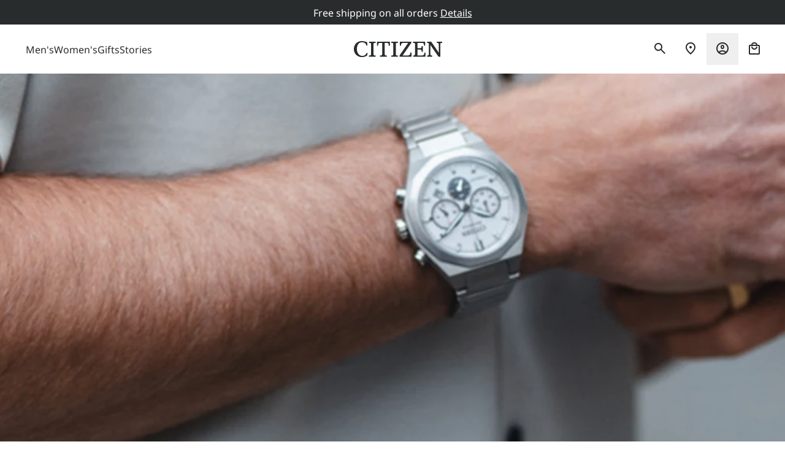

--- FILE ---
content_type: text/css
request_url: https://www.citizenwatches.com.au/cdn/shop/t/57/assets/components-BYtJ_3sD.min.css
body_size: 4599
content:
@charset "UTF-8";.breadcrumbs-container{overflow-x:auto;margin-bottom:-6px;padding-bottom:6px;scrollbar-width:thin;scrollbar-color:rgba(0,0,0,.2) transparent}.breadcrumbs-container::-webkit-scrollbar{height:6px;width:6px}.breadcrumbs-container::-webkit-scrollbar-track{background:#0000000d;border-radius:3px}.breadcrumbs-container::-webkit-scrollbar-thumb{background:#0003;border-radius:3px;-webkit-transition:background-color .2s ease;transition:background-color .2s ease}.breadcrumbs-container::-webkit-scrollbar-thumb:hover{background:#0000004d}.breadcrumbs-container::-webkit-scrollbar-corner{background:transparent}.breadcrumb{display:flex;flex-direction:row;align-items:center}.breadcrumb__item{white-space:nowrap}.breadcrumb__item--active{font-weight:500}.breadcrumb-icon,.breadcrumb-divider{display:inline-block;vertical-align:middle}.breadcrumb-item-link{color:var(--breadcrumb-link-color, #333);text-decoration:none}.carousel-component{position:relative;width:100%;overflow:hidden;-webkit-user-select:none;-moz-user-select:none;user-select:none}.carousel-component.is-animating{pointer-events:none}.carousel-component .carousel-track{position:relative;width:100%;overflow:hidden}.carousel-component .carousel-slides-container{display:flex;width:100%;will-change:transform}.carousel-component .carousel-slide{width:100%;flex-shrink:0;display:flex;align-items:center;justify-content:center;position:relative}.carousel-component .carousel-slide.active{z-index:2}.carousel-component .carousel-slide-content{width:100%;height:100%}.carousel-component .carousel-slide-image{width:100%;height:100%;-o-object-fit:cover;object-fit:cover}.carousel-component .carousel-navigation{display:flex;justify-content:space-between;position:absolute;top:50%;transform:translateY(-50%);width:100%;z-index:3;padding:0 10px}.carousel-component .carousel-navigation button{background-color:#ffffffb3;border:none;border-radius:50%;width:40px;height:40px;display:flex;align-items:center;justify-content:center;cursor:pointer;transition:all .3s ease;color:#000}.carousel-component .carousel-navigation button:hover{background-color:#ffffffe6}.carousel-component .carousel-navigation button:disabled{opacity:.4;cursor:not-allowed}@media (max-width: 767px){.carousel-component .carousel-navigation button{width:32px;height:32px}.carousel-component .carousel-navigation button svg{width:18px;height:18px}}.carousel-component .carousel-pagination{display:flex;justify-content:center;gap:8px;position:absolute;bottom:16px;left:0;right:0;z-index:3}.carousel-component .carousel-pagination .carousel-dot{width:10px;height:10px;border-radius:50%;background-color:#ffffff80;border:none;padding:0;cursor:pointer;transition:all .3s ease}.carousel-component .carousel-pagination .carousel-dot.active{background-color:#fff;transform:scale(1.2)}.carousel-component .carousel-pagination .carousel-dot:hover:not(.active){background-color:#fffc}.carousel-component.color-dark .carousel-navigation button{background-color:#00000080;color:#fff}.carousel-component.color-dark .carousel-navigation button:hover{background-color:#000000b3}.carousel-component.color-dark .carousel-pagination .carousel-dot{background-color:#00000080}.carousel-component.color-dark .carousel-pagination .carousel-dot.active{background-color:#000}.carousel-component.color-dark .carousel-pagination .carousel-dot:hover:not(.active){background-color:#000000b3}.dropdown-menu--active .dropdown-menu__active:after{--tw-rotate: -540deg;transform:translate(var(--tw-translate-x),var(--tw-translate-y)) rotate(var(--tw-rotate)) skew(var(--tw-skew-x)) skewY(var(--tw-skew-y)) scaleX(var(--tw-scale-x)) scaleY(var(--tw-scale-y))}.dropdown-menu__inner{position:relative;cursor:pointer;font-size:1rem;line-height:150%}.dropdown-menu__active{display:flex!important;align-items:center!important;justify-content:space-between!important;border-radius:.125rem!important;background-color:var(--schema-background-hover-color)!important;padding-top:.75rem!important;padding-bottom:.75rem!important;padding-left:22px!important;padding-right:22px!important;color:rgba(var(--color-hover-foreground),1)!important}.dropdown-menu__active:after{font-size:6px;transition-property:transform;transition-timing-function:cubic-bezier(.4,0,.2,1);transition-duration:.3s;--tw-content: "";content:var(--tw-content);background-image:url("data:image/svg+xml;charset=utf-8,%3Csvg width='12' height='7' fill='none' xmlns='http://www.w3.org/2000/svg'%3E%3Cpath d='M1 1l5 5 5-5' stroke='%23000' stroke-linecap='round' stroke-linejoin='round'/%3E%3C/svg%3E");background-repeat:no-repeat;background-position:right 0 top 50%;background-size:2em auto;padding-right:2.9em!important;right:0;color:transparent;transform-origin:15px}.dropdown-menu__item{width:100%;border-radius:.125rem;padding-top:.75rem;padding-bottom:.75rem;padding-left:22px;padding-right:22px}.dropdown-menu__item.link--active{background-color:var(--schema-background-hover-color)!important;color:rgba(var(--color-hover-foreground),1)!important}.dropdown-menu__options{position:absolute;top:100%;left:0;z-index:10;width:100%;overflow:hidden}.splide__track,.splide__slide{height:100%}.splide__slide img{width:100%;height:100%;-o-object-fit:contain;object-fit:contain;transition:none}.product-images-carousel .splide__slide{align-items:center;justify-content:center}.product-images img{transition:none;transform:none}.product-images:hover img{transform:none}.wave-divider-container{position:relative;width:100%;overflow:hidden}.wave-divider{pointer-events:none;line-height:0}.wave-divider-top{transform-origin:top center}@media (max-width: 767px){.hidden-mobile{display:none}}.blog-article-tile{display:flex;width:100%;flex-direction:column}.blog-article-tile__image-container{margin-bottom:.75rem;width:100%;overflow:hidden}.blog-article-tile__image{height:auto;width:100%;transition-property:transform;transition-timing-function:cubic-bezier(.4,0,.2,1);transition-duration:.3s}.blog-article-tile__image:hover{--tw-scale-x: 1.05;--tw-scale-y: 1.05;transform:translate(var(--tw-translate-x),var(--tw-translate-y)) rotate(var(--tw-rotate)) skew(var(--tw-skew-x)) skewY(var(--tw-skew-y)) scaleX(var(--tw-scale-x)) scaleY(var(--tw-scale-y))}.blog-article-tile__details{display:flex;flex-direction:column;gap:.5rem}.blog-article-tile__metadata{margin-bottom:.25rem;display:flex;flex-direction:row;flex-wrap:wrap;gap:.25rem;font-size:.875rem;line-height:1.25rem;--tw-text-opacity: 1;color:rgb(107 114 128 / var(--tw-text-opacity))}.blog-article-tile__date,.blog-article-tile__read-time,.blog-article-tile__dosage-info,.blog-article-tile__category{font-size:.875rem;line-height:1.25rem}.blog-article-tile__separator{margin-left:.25rem;margin-right:.25rem}.blog-article-tile__text-group{display:flex;flex-direction:column;gap:.25rem}.blog-article-tile__header{display:flex;flex-direction:row;align-items:flex-start;justify-content:space-between}.blog-article-tile__title{font-weight:600}.blog-article-tile__read-more{font-size:.875rem;line-height:1.25rem;font-weight:500;--tw-text-opacity: 1;color:rgb(249 115 22 / var(--tw-text-opacity))}.blog-article-tile__read-more:hover{text-decoration-line:underline}.blog-article-tile__read-more-button{margin-top:.75rem;padding-top:.5rem}.blog-article-tile__read-more-link{display:inline-flex;align-items:center;font-size:.875rem;line-height:1.25rem;font-weight:500;--tw-text-opacity: 1;color:rgb(249 115 22 / var(--tw-text-opacity));transition-property:color,background-color,border-color,text-decoration-color,fill,stroke;transition-timing-function:cubic-bezier(.4,0,.2,1);transition-duration:.2s}.blog-article-tile__read-more-link:hover{--tw-text-opacity: 1;color:rgb(234 88 12 / var(--tw-text-opacity));text-decoration-line:underline}.blog-article-tile__category{font-size:.875rem;line-height:1.25rem;--tw-text-opacity: 1;color:rgb(75 85 99 / var(--tw-text-opacity))}.blog-articles-carousel .section-toprow__actions .flickity-dots-container{display:none}.article-featured,.article-featured .blog-article-tile{height:100%}.article-featured .blog-article__image-container{flex:1 1 0%}.article-featured .blog-article__details{position:absolute;bottom:0;width:100%;padding:.75rem}@media (min-width: 1024px){.article-featured .blog-article__details{padding:2rem}}.article-featured .blog-article__read-more{flex-shrink:0}@media not all and (min-width: 1024px){.article-featured .blog-article__read-more{display:none}}.blog-articles__article{transition-property:all;transition-timing-function:cubic-bezier(.4,0,.2,1);transition-duration:.3s}.blog-articles__article:hover{--tw-translate-y: -.25rem;transform:translate(var(--tw-translate-x),var(--tw-translate-y)) rotate(var(--tw-rotate)) skew(var(--tw-skew-x)) skewY(var(--tw-skew-y)) scaleX(var(--tw-scale-x)) scaleY(var(--tw-scale-y))}.section-toprow__details .h6{--tw-text-opacity: 1;color:rgb(249 115 22 / var(--tw-text-opacity))}.section-toprow__details .h2{font-weight:700;--tw-text-opacity: 1;color:rgb(0 0 0 / var(--tw-text-opacity))}.text-field-wrap.has-icon{display:flex;align-items:center;border-radius:.5rem;border-width:1px;--tw-border-opacity: 1;border-color:rgb(0 0 0 / var(--tw-border-opacity));--tw-bg-opacity: 1;background-color:rgb(255 255 255 / var(--tw-bg-opacity))}.text-field-wrap.has-icon .text-field-icon{padding-left:1rem;font-size:1.5rem;line-height:2rem}.text-field-wrap.has-icon .form-field{border-width:0px;background-color:transparent}.custom-select__value{width:100%;border-radius:12px;border-width:1px;--tw-border-opacity: 1;border-color:rgb(194 194 194 / var(--tw-border-opacity));padding:.75rem}.custom-select:after{background-image:url("data:image/svg+xml;charset=utf-8,%3Csvg width='12' height='7' fill='none' xmlns='http://www.w3.org/2000/svg'%3E%3Cpath d='M1 1l5 5 5-5' stroke='%23000' stroke-linecap='round' stroke-linejoin='round'/%3E%3C/svg%3E");background-repeat:no-repeat;background-position:right 12px top 50%;background-size:2em auto;padding-right:4em!important;right:0!important;color:transparent;transform-origin:10px}.account-page__business-fields{display:flex;flex-direction:column}.account-page__business-fields>:not([hidden])~:not([hidden]){--tw-space-y-reverse: 0;margin-top:calc(1.5rem * calc(1 - var(--tw-space-y-reverse)));margin-bottom:calc(1.5rem * var(--tw-space-y-reverse))}.account-page__input :-moz-placeholder-shown{--tw-text-opacity: 1;color:rgb(156 163 175 / var(--tw-text-opacity))}.account-page__input :placeholder-shown{--tw-text-opacity: 1;color:rgb(156 163 175 / var(--tw-text-opacity))}.account-page .form-field__checkbox-indicator{border-radius:.125rem}.calltoaction .account-page__business-fields{display:grid;grid-template-columns:repeat(2,minmax(0,1fr))}.calltoaction .account-page__business-fields>:not([hidden])~:not([hidden]){--tw-space-y-reverse: 0;margin-top:calc(0px * calc(1 - var(--tw-space-y-reverse)));margin-bottom:calc(0px * var(--tw-space-y-reverse))}.custom-select{position:relative;display:flex;width:100%;min-width:120px;cursor:pointer;align-items:center;padding-right:calc(var(--inputs-padding-x) + 1rem)!important}.custom-select:after{position:absolute;font-size:6px;transition-property:transform;transition-timing-function:cubic-bezier(.4,0,.2,1);transition-duration:.3s;will-change:transform;--tw-content: "";content:var(--tw-content);right:var(--inputs-padding-x)}.custom-select.active:after{--tw-rotate: -180deg;transform:translate(var(--tw-translate-x),var(--tw-translate-y)) rotate(var(--tw-rotate)) skew(var(--tw-skew-x)) skewY(var(--tw-skew-y)) scaleX(var(--tw-scale-x)) scaleY(var(--tw-scale-y))}.custom-select.active .custom-select__options{pointer-events:auto}.custom-select.disabled{pointer-events:none}.custom-select__value--placeholder{color:var(--inputs-placeholder-color)}.custom-select__options{pointer-events:none;position:absolute;top:calc(100% + 4px);left:0;z-index:10;max-height:300px;width:100%;overflow-y:auto;--tw-bg-opacity: 1;background-color:rgb(255 255 255 / var(--tw-bg-opacity));padding-top:.5rem;padding-bottom:.5rem;--tw-shadow: 0 10px 15px -3px rgb(0 0 0 / .1), 0 4px 6px -4px rgb(0 0 0 / .1);--tw-shadow-colored: 0 10px 15px -3px var(--tw-shadow-color), 0 4px 6px -4px var(--tw-shadow-color);box-shadow:var(--tw-ring-offset-shadow, 0 0 #0000),var(--tw-ring-shadow, 0 0 #0000),var(--tw-shadow);color:var(--inputs-text-color)}.custom-select__option{padding-top:.5rem;padding-bottom:.5rem;transition-property:color,background-color,border-color,text-decoration-color,fill,stroke;transition-timing-function:cubic-bezier(.4,0,.2,1);transition-duration:.15s;border-radius:var(--inputs-radius);padding-left:var(--inputs-mobile-padding-x);padding-right:var(--inputs-mobile-padding-x)}@media (min-width: 1024px){.custom-select__option{padding-left:var(--inputs-padding-x);padding-right:var(--inputs-padding-x)}}.custom-select__option:hover{--tw-bg-opacity: 1;background-color:rgb(243 244 246 / var(--tw-bg-opacity))}.custom-select__option--active{--tw-bg-opacity: 1;background-color:rgb(209 213 219 / var(--tw-bg-opacity))}.account-orders table tbody tr,.account-order table tbody tr{border-bottom-width:1px;--tw-border-opacity: .6 }@media not all and (min-width: 1024px){.account-orders table tbody tr,.account-order table tbody tr{padding-top:1rem;padding-bottom:1rem}}.account-orders table tbody tr td,.account-order table tbody tr td{align-items:center;justify-content:space-between}.account-orders table tbody tr td:before,.account-order table tbody tr td:before{content:var(--tw-content);color:#0006}@media not all and (min-width: 1024px){.account-orders table tbody tr td:before,.account-order table tbody tr td:before{padding-right:2.5rem;--tw-content: var(--mobile-head);content:var(--tw-content)}.account-orders table tfoot,.account-order table tfoot{display:block}.account-orders table tfoot tr,.account-order table tfoot tr{display:flex}.account-orders table tfoot tr td:first-child,.account-order table tfoot tr td:first-child{display:none}}.account-orders table tfoot tr td:last-child,.account-order table tfoot tr td:last-child{align-items:center;justify-content:space-between}@media not all and (min-width: 1024px){.account-orders table tfoot tr td:last-child,.account-order table tfoot tr td:last-child{display:flex;width:100%}.account-orders table tfoot tr td:last-child:before,.account-order table tfoot tr td:last-child:before{padding-right:.5rem;--tw-content: var(--mobile-head);content:var(--tw-content)}}.account-order table ul{margin-top:1rem;font-size:.75rem;line-height:1rem}.account-order table ul li{display:flex}@media (min-width: 1024px){.account-order table ul li{flex-direction:column}}.account-order table ul span:last-child{margin-left:.5rem;margin-bottom:.25rem}@media (min-width: 1024px){.account-order table ul span:last-child{margin-left:.75rem}}.account-order table tfoot tr:last-child td{font-size:1.125rem;line-height:1.75rem;font-weight:500}.account-sidebar{width:100%}@media not all and (min-width: 1024px){.account-sidebar{margin-bottom:1.5rem}}@media (min-width: 768px){.account-sidebar{padding-top:18px}}@media (min-width: 1024px){.account-sidebar{width:294px}}.account-sidebar .dropdown-menu{--tw-border-opacity: 1;border-color:rgb(122 122 122 / var(--tw-border-opacity))}@media not all and (min-width: 768px){.account-sidebar .dropdown-menu{border-bottom-width:1px}}.account-sidebar .dropdown-menu__inner{font-size:inherit}.account-sidebar .dropdown-menu__item{padding:.875rem 1rem;--tw-text-opacity: 1;color:rgb(122 122 122 / var(--tw-text-opacity));transition-property:color,background-color,border-color,text-decoration-color,fill,stroke;transition-timing-function:cubic-bezier(.4,0,.2,1);transition-duration:.15s}.account-sidebar .dropdown-menu__item:hover{--tw-text-opacity: 1;color:rgb(0 0 0 / var(--tw-text-opacity))}@media (min-width: 768px){.account-sidebar .dropdown-menu__item{padding-left:31px;padding-right:31px}}.account-sidebar .dropdown-menu__item--active{--tw-text-opacity: 1;color:rgb(0 0 0 / var(--tw-text-opacity))}.account-sidebar .dropdown-menu__active{padding-top:1rem!important;padding-bottom:1rem!important}@media not all and (min-width: 768px){.account-sidebar .dropdown-menu__active{padding-left:0!important;padding-right:0!important}}.account-sidebar .dropdown-menu__options{top:calc(100% + 1px);--tw-bg-opacity: 1;background-color:rgb(255 255 255 / var(--tw-bg-opacity))}@media not all and (min-width: 1024px){.main-account-wishlist .account-sidebar{margin-bottom:13px}}.collapsible__title{padding:1rem 0;cursor:pointer;display:flex;align-items:center;justify-content:space-between}.collapsible__title-wrapper{display:flex;align-items:center;flex:1}.collapsible__left-icon-wrapper{display:flex;align-items:center;margin-right:.75rem}.collapsible__right-icon-wrapper{display:flex;align-items:center;margin-left:.75rem}.collapsible__expand-icon,.collapsible__collapse-icon{transition:all .2s}.collapsible__collapse-icon{display:none}.collapsible__left-icon{font-size:6px;margin-right:17px}.collapsible__content{overflow:hidden;max-height:0;border:none;transition:all .3s ease-in-out}.collapsible--icon-left .collapsible__title{flex-direction:row}.collapsible--icon-left .collapsible__title-wrapper{flex:1}.collapsible--icon-right .collapsible__title{flex-direction:row}.collapsible--icon-right .collapsible__title-wrapper{flex:1}.collapsible--no-icon .collapsible__left-icon-wrapper,.collapsible--no-icon .collapsible__right-icon-wrapper,.collapsible--active .collapsible__expand-icon{display:none}.collapsible--active .collapsible__collapse-icon{display:block}.collapsible--active .collapsible__content{max-height:1000px;transition:max-height .3s}.collapsible--disabled .collapsible__title{cursor:default}.collapsible--disabled .collapsible__expand-icon,.collapsible--disabled .collapsible__collapse-icon{display:none}@media (min-width: 1024px){.collapsible--desktop-disabled .collapsible__expand-icon,.collapsible--desktop-disabled .collapsible__collapse-icon{display:none}.collapsible--desktop-disabled .collapsible__content{max-height:none;transition:none;border:none}.collapsible--desktop-disabled .collapsible__title{cursor:default;pointer-events:none;padding-bottom:.5rem}}.collapsible--with-line-break{border-bottom:1px solid #e5e7eb;padding-bottom:.5rem}.collapsible__multi-icon{transition:transform .2s ease-in-out}.collapsible--active-nested-1 .collapsible__expand-icon-nested-1{display:none}.collapsible--active-nested-1 .collapsible__collapse-icon-nested-1{display:block}.collapsible--active-nested-1 .collapsible__content-nested-1{max-height:1000px;transition:max-height .3s}.collapsible--disabled-nested-1 .collapsible__title{cursor:default}.collapsible--disabled-nested-1 .collapsible__expand-icon-nested-1,.collapsible--disabled-nested-1 .collapsible__collapse-icon-nested-1,.collapsible--active-nested-2 .collapsible__expand-icon-nested-2{display:none}.collapsible--active-nested-2 .collapsible__collapse-icon-nested-2{display:block}.collapsible--active-nested-2 .collapsible__content-nested-2{max-height:1000px;transition:max-height .3s}.collapsible--disabled-nested-2 .collapsible__title{cursor:default}.collapsible--disabled-nested-2 .collapsible__expand-icon-nested-2,.collapsible--disabled-nested-2 .collapsible__collapse-icon-nested-2{display:none}.collapsible__content-nested-1,.collapsible__content-nested-2{overflow:hidden;max-height:0;border:none}.collapsible__collapse-icon-nested-1,.collapsible__collapse-icon-nested-2{display:none}.collapsible__content--read-more{position:relative}.collapsible__content--read-more:after{content:"";position:absolute;bottom:0;left:0;right:0;height:2rem;background:linear-gradient(to top,white,transparent);pointer-events:none}.collapsible-text-left{justify-self:start}.collapsible-text-center{justify-self:center}.collapsible-text-right{justify-self:end}.cart .items-layout__grid{flex-grow:1}.cart .items-layout__grid .product-details{display:flex;flex-direction:column}.cart .items-layout__grid .product-details>:not([hidden])~:not([hidden]){--tw-space-y-reverse: 0;margin-top:calc(4px * calc(1 - var(--tw-space-y-reverse)));margin-bottom:calc(4px * var(--tw-space-y-reverse))}@media (min-width: 1024px){.cart .items-layout__grid .product-details__lower{display:none}}.cart .items-layout__grid .product-details__quantity{display:flex;width:76px;align-items:center;justify-content:space-between;--tw-bg-opacity: 1;background-color:rgb(242 242 242 / var(--tw-bg-opacity))}@media (min-width: 1024px){.cart .items-layout__grid .product-details__quantity{padding-top:.25rem;padding-bottom:.25rem}}.cart .items-layout__stacked{flex-grow:1}.cart .items-layout__stacked .cart__item{display:flex;width:100%;gap:1rem}@media not all and (min-width: 1024px){.cart .items-layout__stacked .cart__item{flex-direction:column}}.cart .items-layout__stacked .cart__item-price--compare{margin-bottom:2px;--tw-text-opacity: 1;color:rgb(192 192 192 / var(--tw-text-opacity))}@media (min-width: 1024px){.cart .items-layout__stacked .cart__item-price--compare{margin-bottom:.25rem}}.cart .items-layout__stacked .product-details{display:flex}@media not all and (min-width: 1024px){.cart .items-layout__stacked .product-details{justify-content:space-between}}@media (min-width: 1024px){.cart .items-layout__stacked .product-details{flex-direction:column}}.cart .items-layout__stacked .product-details__inner-top{display:flex;flex-direction:column;justify-content:space-between;row-gap:30px}.cart .items-layout__stacked .product-details__inner-top .product-options{flex-direction:column;gap:.25rem}.cart .items-layout__stacked .product-details__lower{display:flex;justify-content:space-between}@media (min-width: 1024px){.cart .items-layout__stacked .product-details__lower{display:none}}.cart .items-layout__stacked .product-details__lower .product-options{display:flex;flex-basis:66.666667%;justify-content:space-between}.cart .items-layout__stacked .product-details__quantity{display:flex;height:36px;width:76px;align-items:center;justify-content:space-between}.cart .items-layout__stacked .product-details__quantity a{display:flex;height:100%;width:100%;align-items:center;justify-content:center;font-size:10px}.cart .items-layout__stacked .product-details__quantity a .icon{font-weight:800;--tw-text-opacity: 1;color:rgb(0 0 0 / var(--tw-text-opacity))}.slider-container{display:flex;align-items:center;justify-content:center;width:100%;height:100%;margin-top:16px;position:relative;padding:0 10px;box-sizing:border-box}.slider{height:100%;width:100%;position:relative;display:flex;align-items:center;justify-content:center}.slider__track,.slider__range,.slider__left-value,.slider__right-value{position:absolute}.slider__track,.slider__range{border-radius:3px;height:2px}.slider__track{background-color:#ced4da;width:100%;z-index:1}.slider__range{background-color:#000;z-index:2}.slider__left-value,.slider__right-value{color:#000;font-size:12px;margin-top:12px;top:4px}.slider__left-value{left:0}.slider__right-value{right:0}.thumb,.thumb::-webkit-slider-thumb{-webkit-appearance:none;-webkit-tap-highlight-color:transparent}.slider-container .thumb{pointer-events:none;position:absolute;height:0;width:100%;padding-top:11px;outline:none;margin:0;top:50%;left:0;right:0}.slider-container .thumb--left{z-index:3}.slider-container .thumb--right{z-index:4}.thumb::-webkit-slider-thumb{-webkit-appearance:none;appearance:none;background-color:#f1f5f7;border:none;border-radius:50%;box-shadow:0 0 1px 1px #ced4da;cursor:pointer;height:20px;width:20px;margin-top:0;pointer-events:all;position:relative;transform:translateY(-50%)}.thumb::-moz-range-thumb{background-color:#f1f5f7;border:none;border-radius:50%;box-shadow:0 0 1px 1px #ced4da;cursor:pointer;height:20px;width:20px;margin-top:0;pointer-events:all;position:relative;transform:translateY(-50%)}.multi-range-slider{position:relative}.collection-tile.fade-in{opacity:0;animation:fadeInUp .5s forwards}.pdp-sticky-enter{opacity:0;transform:translateY(100%)}.pdp-sticky-enter-active{opacity:1;transform:translateY(0);transition:opacity .3s ease-out,transform .3s ease-out}.pdp-sticky-exit{opacity:1;transform:translateY(0)}.pdp-sticky-exit-active{opacity:0;transform:translateY(100%);transition:opacity .3s ease-out,transform .3s ease-out}@media (prefers-reduced-motion: reduce){.pdp-sticky-enter-active,.pdp-sticky-exit-active{transition:opacity .2s ease-out;transform:none}.pdp-sticky-enter,.pdp-sticky-exit{transform:none}}.spinner-container{position:absolute;top:0;left:0;height:100%;width:100%}.spinner-container .spinner-overlay{position:relative;inset:0;display:flex;align-items:center;justify-content:center;z-index:5;height:100%}.spinner-container .spinner-overlay .spinner{border-radius:50%;animation:spin 1s linear infinite}@keyframes spin{0%{transform:rotate(0)}to{transform:rotate(360deg)}}@keyframes fadeInUp{0%{opacity:0;transform:translateY(20px)}to{opacity:1;transform:none}}.search-tile.fade-in{opacity:0;animation:fadeInUp .5s forwards}.currency-selector{position:relative;display:inline-flex;align-items:center;gap:.5rem}.currency-selector__label{font-size:.875rem;font-weight:500;color:#374151}.currency-selector.loading .currency-selector__loading{font-size:.875rem;color:#6b7280;animation:pulse 2s cubic-bezier(.4,0,.6,1) infinite}.currency-selector.error .currency-selector__error{font-size:.875rem;color:#ef4444}.currency-selector.empty .currency-selector__empty{font-size:.875rem;color:#6b7280}.currency-selector.dropdown .currency-selector__dropdown{position:relative}.currency-selector__trigger{display:flex;align-items:center;justify-content:space-between;gap:.5rem;padding:.5rem .75rem;border:1px solid #d1d5db;border-radius:.375rem;background-color:#fff;font-size:.875rem;font-weight:500;color:#374151;cursor:pointer;min-width:120px;transition:all .2s ease}.currency-selector__trigger:hover{background-color:#f9fafb}.currency-selector__trigger:focus{outline:none;box-shadow:0 0 0 2px #3b82f6;border-color:#3b82f6}.currency-selector__trigger:disabled{opacity:.5;cursor:not-allowed}.currency-selector__current{display:flex;align-items:center;gap:.5rem}.currency-selector__placeholder{color:#6b7280}.currency-selector__flag{font-size:1rem;line-height:1}.currency-selector__text{white-space:nowrap}.currency-selector__arrow{transition:transform .2s ease;color:#6b7280;width:12px;height:8px}.currency-selector__arrow.open{transform:rotate(180deg)}.currency-selector__menu{position:absolute;top:100%;left:0;right:0;margin-top:.25rem;background-color:#fff;border:1px solid #d1d5db;border-radius:.375rem;box-shadow:0 10px 15px -3px #0000001a,0 4px 6px -2px #0000000d;max-height:15rem;overflow-y:auto;z-index:50;animation:currency-selector-fade-in .15s ease-out}.currency-selector__option{display:flex;align-items:center;gap:.5rem;padding:.5rem .75rem;font-size:.875rem;color:#374151;cursor:pointer;width:100%;text-align:left;border:none;background:none;transition:background-color .15s ease}.currency-selector__option:hover,.currency-selector__option:focus{background-color:#f3f4f6;outline:none}.currency-selector__option.selected{background-color:#eff6ff;color:#1d4ed8}.currency-selector__check{margin-left:auto;color:#3b82f6;width:16px;height:16px}.currency-selector.buttons .currency-selector__buttons{display:flex;flex-wrap:wrap;gap:.5rem}.currency-selector__button{display:flex;align-items:center;gap:.5rem;padding:.5rem .75rem;border:1px solid #d1d5db;border-radius:.375rem;background-color:#fff;font-size:.875rem;font-weight:500;color:#374151;cursor:pointer;transition:all .2s ease}.currency-selector__button:hover{background-color:#f9fafb}.currency-selector__button:focus{outline:none;box-shadow:0 0 0 2px #3b82f6;border-color:#3b82f6}.currency-selector__button.selected{background-color:#eff6ff;border-color:#93c5fd;color:#1d4ed8}.currency-selector.tabs .currency-selector__tabs{display:flex;border-bottom:1px solid #d1d5db}.currency-selector__tab{display:flex;align-items:center;gap:.5rem;padding:.5rem 1rem;font-size:.875rem;font-weight:500;color:#6b7280;cursor:pointer;border-bottom:2px solid transparent;transition:all .2s ease;background:none;border-left:none;border-right:none;border-top:none}.currency-selector__tab:hover{color:#374151;border-bottom-color:#d1d5db}.currency-selector__tab:focus{outline:none;color:#2563eb}.currency-selector__tab.selected{color:#2563eb;border-bottom-color:#2563eb}.currency-selector.compact .currency-selector__compact{display:flex;align-items:center;gap:.25rem}.currency-selector__compact-item{display:flex;align-items:center;gap:.25rem;padding:.25rem .5rem;font-size:.875rem;color:#4b5563;cursor:pointer;transition:color .2s ease;background:none;border:none}.currency-selector__compact-item:hover{color:#111827}.currency-selector__compact-item:focus{outline:none;color:#2563eb}.currency-selector__compact-item.selected{color:#2563eb;font-weight:500}.currency-selector__separator{color:#d1d5db;font-size:.875rem}@keyframes currency-selector-fade-in{0%{opacity:0;transform:translateY(-4px)}to{opacity:1;transform:translateY(0)}}@keyframes pulse{0%,to{opacity:1}50%{opacity:.5}}@media (prefers-color-scheme: dark){.currency-selector__label{color:#d1d5db}.currency-selector.loading .currency-selector__loading{color:#9ca3af}.currency-selector.error .currency-selector__error{color:#f87171}.currency-selector.empty .currency-selector__empty{color:#9ca3af}.currency-selector__trigger{background-color:#1f2937;border-color:#4b5563;color:#d1d5db}.currency-selector__trigger:hover{background-color:#374151}.currency-selector__placeholder{color:#9ca3af}.currency-selector__menu{background-color:#1f2937;border-color:#4b5563}.currency-selector__option{color:#d1d5db}.currency-selector__option:hover,.currency-selector__option:focus{background-color:#374151}.currency-selector__option.selected{background-color:#1e3a8a;color:#93c5fd}.currency-selector__check{color:#60a5fa}.currency-selector__button{background-color:#1f2937;border-color:#4b5563;color:#d1d5db}.currency-selector__button:hover{background-color:#374151}.currency-selector__button.selected{background-color:#1e3a8a;border-color:#2563eb;color:#93c5fd}.currency-selector.tabs .currency-selector__tabs{border-bottom-color:#4b5563}.currency-selector__tab{color:#9ca3af}.currency-selector__tab:hover{color:#d1d5db;border-bottom-color:#4b5563}.currency-selector__tab.selected{color:#60a5fa;border-bottom-color:#60a5fa}.currency-selector__compact-item{color:#9ca3af}.currency-selector__compact-item:hover{color:#f3f4f6}.currency-selector__compact-item.selected{color:#60a5fa}.currency-selector__separator{color:#4b5563}}@media (max-width: 640px){.currency-selector.buttons .currency-selector__buttons{flex-direction:column}.currency-selector.tabs .currency-selector__tabs{flex-wrap:wrap}.currency-selector.compact .currency-selector__compact{flex-direction:column;align-items:flex-start;gap:.5rem}.currency-selector__separator{display:none}}.currency-selector__trigger:focus-visible,.currency-selector__option:focus-visible,.currency-selector__button:focus-visible,.currency-selector__tab:focus-visible,.currency-selector__compact-item:focus-visible{outline:2px solid #3b82f6;outline-offset:2px}@media (prefers-contrast: high){.currency-selector__trigger,.currency-selector__button{border-width:2px}.currency-selector__option:hover,.currency-selector__button:hover{background-color:#000;color:#fff}}@media (prefers-reduced-motion: reduce){.currency-selector__arrow,.currency-selector__trigger,.currency-selector__option,.currency-selector__button,.currency-selector__tab,.currency-selector__compact-item{transition:none}.currency-selector__menu{animation:none}}.back-in-stock-container .email-form input[type=checkbox]{height:13px;width:13px}.back-in-stock-container .email-form input[type=checkbox]:checked{background-size:.5rem}.back-in-stock-container .email-form input[type=email]{padding:5px}.find-in-store .findinstore-store{margin-bottom:.5rem;--tw-bg-opacity: 1;background-color:rgb(249 249 249 / var(--tw-bg-opacity));padding:18px 44px 23px 24px}.find-in-store .findinstore-store__title{margin-bottom:8px!important}


--- FILE ---
content_type: text/css
request_url: https://www.citizenwatches.com.au/cdn/shop/t/57/compiled_assets/styles.css?v=21695
body_size: -497
content:
.form-container{width:100%}.blog-post-details{display:flex;gap:var(--gap-sm);font-size:var(--font-size--paragraph);color:rgb(from var(--color-foreground) r g b / var(--opacity-subdued-text));white-space:nowrap}.blog-post-details>span{text-overflow:clip;overflow:hidden}
/*# sourceMappingURL=/cdn/shop/t/57/compiled_assets/styles.css.map?v=21695 */


--- FILE ---
content_type: image/svg+xml
request_url: https://www.citizenwatches.com.au/cdn/shop/files/Citizen_Logo.svg?v=1761261059&width=1200
body_size: 398
content:
<svg width="150" height="28" viewBox="0 0 150 28" fill="none" xmlns="http://www.w3.org/2000/svg">
<g clip-path="url(#clip0_5816_8935)">
<path d="M35.895 25.1949C34.1858 25.1949 33.4179 24.7845 33.4179 22.7084V5.43085C33.4179 3.36489 34.0619 3.10649 35.7711 3.10649H36.8486V0.972126H25.6894V3.10649H26.8908C28.4885 3.10649 29.2316 3.66509 29.2316 5.43085V22.7084C29.2316 24.4703 28.3027 25.1949 26.705 25.1949H25.6274V27.3254H36.923V25.1949H35.895Z" fill="#292C2D"></path>
<path d="M73.7175 25.1949C72.0083 25.1949 71.2404 24.7845 71.2404 22.7084V5.43085C71.2404 3.36489 71.8844 3.10649 73.5936 3.10649H74.6835V0.972126H63.5243V3.10649H64.7133C66.311 3.10649 67.0417 3.66509 67.0417 5.43085V22.7084C67.0417 24.4703 66.1128 25.1949 64.5399 25.1949H63.45V27.3254H74.7455V25.1949H73.7175Z" fill="#292C2D"></path>
<path d="M39.2908 0.97212V7.91607H41.2229V6.46952C41.2229 4.7215 41.8422 3.10648 44.1582 3.10648H48.0968V22.7084C48.0968 24.4703 47.0688 25.1949 45.4711 25.1949H44.3069V27.3254H56.073V25.1949H54.9088C53.3235 25.1949 52.2955 24.4703 52.2955 22.7084V3.10648H56.2217C58.5377 3.10648 59.157 4.7215 59.157 6.46952V7.91607H61.0891V0.97212H39.2908Z" fill="#292C2D"></path>
<path d="M95.8915 20.173V20.6392C95.8915 22.828 95.297 25.1954 90.7268 25.1954H82.8001L97.5512 3.10575V0.972656H78.0689V8.10788H80.0381V7.23387C80.0381 4.9855 81.0537 3.10575 84.0386 3.10575C85.8469 3.10575 92.3121 3.12728 92.3121 3.12728L77.6106 25.1954V27.3247H97.8236V20.173H95.8915Z" fill="#292C2D"></path>
<path d="M119.758 20.138V20.8423C119.758 23.192 118.631 25.1946 115.783 25.1946H108.128V14.8699H112.736C114.594 14.8699 115.015 16.4723 115.015 17.6059V18.7029H117.034V8.82404H115.015V9.70312C115.015 10.8305 114.594 12.4341 112.736 12.4341H108.128V3.10624H115.436C119.089 3.10624 119.176 6.22734 119.176 7.38509V7.95383H121.121V0.971876H100.623V3.10624H101.081C102.852 3.10624 103.769 3.32664 103.769 4.96066V23.0172C103.769 24.916 102.543 25.1946 101.403 25.1946H100.747V27.3252H121.604V20.138H119.758Z" fill="#292C2D"></path>
<path d="M140.826 0.97212V3.10648H141.408C143.44 3.10648 144.17 3.81329 144.17 5.60311V20.2219L131.277 0.97212H124.515V3.10648H125.146C126.397 3.10648 127.376 3.62709 127.376 5.65504V22.8971C127.376 24.6439 126.15 25.1949 125.208 25.1949H124.341V27.3254H133.123V25.1949H132.293C131.351 25.1949 129.94 24.9491 129.94 22.8971V6.79126L143.712 27.3254H146.722V5.60311C146.722 3.81329 147.44 3.10648 149.471 3.10648H150.004V0.97212H140.826Z" fill="#292C2D"></path>
<path d="M14.3334 25.9163C9.2058 25.9163 5.14337 20.9192 5.14337 14.1564C5.14337 6.82615 8.06634 2.08242 13.838 2.08242C18.6187 2.08242 20.5137 4.59426 21.2568 7.72676H23.0775C22.8545 5.86727 22.5325 2.62963 22.5573 1.91015C20.9596 1.56562 17.9871 0 13.5407 0C5.67595 0 0.00341797 5.50246 0.00341797 14.1564C0.00341797 22.6153 6.55531 28 13.4664 28C16.6618 28 19.8325 27.2362 22.5078 25.1956C22.6316 24.5179 23.0775 22.5393 23.5357 20.9446H21.5417C20.0554 24.5546 17.3059 25.9163 14.3334 25.9163Z" fill="#292C2D"></path>
</g>
<defs>
<clipPath id="clip0_5816_8935">
<rect width="150" height="28" fill="white"></rect>
</clipPath>
</defs>
</svg>


--- FILE ---
content_type: text/javascript
request_url: https://www.citizenwatches.com.au/cdn/shop/t/57/assets/runWishlistRemove-CrKpYSe2.min.js
body_size: 43506
content:
import{g as bs,a as G,h as it}from"./_commonjsHelpers-DrQ1rYVJ.min.js";import{h as Se}from"./helpers-CfV-yM-a.min.js";var vt={exports:{}},$={};/**
 * @license React
 * react.production.js
 *
 * Copyright (c) Meta Platforms, Inc. and affiliates.
 *
 * This source code is licensed under the MIT license found in the
 * LICENSE file in the root directory of this source tree.
 */var Jt;function ks(){if(Jt)return $;Jt=1;var t=Symbol.for("react.transitional.element"),e=Symbol.for("react.portal"),n=Symbol.for("react.fragment"),r=Symbol.for("react.strict_mode"),s=Symbol.for("react.profiler"),o=Symbol.for("react.consumer"),a=Symbol.for("react.context"),i=Symbol.for("react.forward_ref"),c=Symbol.for("react.suspense"),l=Symbol.for("react.memo"),g=Symbol.for("react.lazy"),p=Symbol.iterator;function h(d){return d===null||typeof d!="object"?null:(d=p&&d[p]||d["@@iterator"],typeof d=="function"?d:null)}var v={isMounted:function(){return!1},enqueueForceUpdate:function(){},enqueueReplaceState:function(){},enqueueSetState:function(){}},y=Object.assign,f={};function w(d,_,I){this.props=d,this.context=_,this.refs=f,this.updater=I||v}w.prototype.isReactComponent={},w.prototype.setState=function(d,_){if(typeof d!="object"&&typeof d!="function"&&d!=null)throw Error("takes an object of state variables to update or a function which returns an object of state variables.");this.updater.enqueueSetState(this,d,_,"setState")},w.prototype.forceUpdate=function(d){this.updater.enqueueForceUpdate(this,d,"forceUpdate")};function u(){}u.prototype=w.prototype;function k(d,_,I){this.props=d,this.context=_,this.refs=f,this.updater=I||v}var b=k.prototype=new u;b.constructor=k,y(b,w.prototype),b.isPureReactComponent=!0;var S=Array.isArray,m={H:null,A:null,T:null,S:null,V:null},E=Object.prototype.hasOwnProperty;function T(d,_,I,A,x,V){return I=V.ref,{$$typeof:t,type:d,key:_,ref:I!==void 0?I:null,props:V}}function C(d,_){return T(d.type,_,void 0,void 0,void 0,d.props)}function F(d){return typeof d=="object"&&d!==null&&d.$$typeof===t}function L(d){var _={"=":"=0",":":"=2"};return"$"+d.replace(/[=:]/g,function(I){return _[I]})}var z=/\/+/g;function W(d,_){return typeof d=="object"&&d!==null&&d.key!=null?L(""+d.key):_.toString(36)}function j(){}function U(d){switch(d.status){case"fulfilled":return d.value;case"rejected":throw d.reason;default:switch(typeof d.status=="string"?d.then(j,j):(d.status="pending",d.then(function(_){d.status==="pending"&&(d.status="fulfilled",d.value=_)},function(_){d.status==="pending"&&(d.status="rejected",d.reason=_)})),d.status){case"fulfilled":return d.value;case"rejected":throw d.reason}}throw d}function K(d,_,I,A,x){var V=typeof d;(V==="undefined"||V==="boolean")&&(d=null);var q=!1;if(d===null)q=!0;else switch(V){case"bigint":case"string":case"number":q=!0;break;case"object":switch(d.$$typeof){case t:case e:q=!0;break;case g:return q=d._init,K(q(d._payload),_,I,A,x)}}if(q)return x=x(d),q=A===""?"."+W(d,0):A,S(x)?(I="",q!=null&&(I=q.replace(z,"$&/")+"/"),K(x,_,I,"",function(ie){return ie})):x!=null&&(F(x)&&(x=C(x,I+(x.key==null||d&&d.key===x.key?"":(""+x.key).replace(z,"$&/")+"/")+q)),_.push(x)),1;q=0;var Y=A===""?".":A+":";if(S(d))for(var Q=0;Q<d.length;Q++)A=d[Q],V=Y+W(A,Q),q+=K(A,_,I,V,x);else if(Q=h(d),typeof Q=="function")for(d=Q.call(d),Q=0;!(A=d.next()).done;)A=A.value,V=Y+W(A,Q++),q+=K(A,_,I,V,x);else if(V==="object"){if(typeof d.then=="function")return K(U(d),_,I,A,x);throw _=String(d),Error("Objects are not valid as a React child (found: "+(_==="[object Object]"?"object with keys {"+Object.keys(d).join(", ")+"}":_)+"). If you meant to render a collection of children, use an array instead.")}return q}function te(d,_,I){if(d==null)return d;var A=[],x=0;return K(d,A,"","",function(V){return _.call(I,V,x++)}),A}function re(d){if(d._status===-1){var _=d._result;_=_(),_.then(function(I){(d._status===0||d._status===-1)&&(d._status=1,d._result=I)},function(I){(d._status===0||d._status===-1)&&(d._status=2,d._result=I)}),d._status===-1&&(d._status=0,d._result=_)}if(d._status===1)return d._result.default;throw d._result}var Z=typeof reportError=="function"?reportError:function(d){if(typeof window=="object"&&typeof window.ErrorEvent=="function"){var _=new window.ErrorEvent("error",{bubbles:!0,cancelable:!0,message:typeof d=="object"&&d!==null&&typeof d.message=="string"?String(d.message):String(d),error:d});if(!window.dispatchEvent(_))return}else if(typeof process=="object"&&typeof process.emit=="function"){process.emit("uncaughtException",d);return}console.error(d)};function X(){}return $.Children={map:te,forEach:function(d,_,I){te(d,function(){_.apply(this,arguments)},I)},count:function(d){var _=0;return te(d,function(){_++}),_},toArray:function(d){return te(d,function(_){return _})||[]},only:function(d){if(!F(d))throw Error("React.Children.only expected to receive a single React element child.");return d}},$.Component=w,$.Fragment=n,$.Profiler=s,$.PureComponent=k,$.StrictMode=r,$.Suspense=c,$.__CLIENT_INTERNALS_DO_NOT_USE_OR_WARN_USERS_THEY_CANNOT_UPGRADE=m,$.__COMPILER_RUNTIME={__proto__:null,c:function(d){return m.H.useMemoCache(d)}},$.cache=function(d){return function(){return d.apply(null,arguments)}},$.cloneElement=function(d,_,I){if(d==null)throw Error("The argument must be a React element, but you passed "+d+".");var A=y({},d.props),x=d.key,V=void 0;if(_!=null)for(q in _.ref!==void 0&&(V=void 0),_.key!==void 0&&(x=""+_.key),_)!E.call(_,q)||q==="key"||q==="__self"||q==="__source"||q==="ref"&&_.ref===void 0||(A[q]=_[q]);var q=arguments.length-2;if(q===1)A.children=I;else if(1<q){for(var Y=Array(q),Q=0;Q<q;Q++)Y[Q]=arguments[Q+2];A.children=Y}return T(d.type,x,void 0,void 0,V,A)},$.createContext=function(d){return d={$$typeof:a,_currentValue:d,_currentValue2:d,_threadCount:0,Provider:null,Consumer:null},d.Provider=d,d.Consumer={$$typeof:o,_context:d},d},$.createElement=function(d,_,I){var A,x={},V=null;if(_!=null)for(A in _.key!==void 0&&(V=""+_.key),_)E.call(_,A)&&A!=="key"&&A!=="__self"&&A!=="__source"&&(x[A]=_[A]);var q=arguments.length-2;if(q===1)x.children=I;else if(1<q){for(var Y=Array(q),Q=0;Q<q;Q++)Y[Q]=arguments[Q+2];x.children=Y}if(d&&d.defaultProps)for(A in q=d.defaultProps,q)x[A]===void 0&&(x[A]=q[A]);return T(d,V,void 0,void 0,null,x)},$.createRef=function(){return{current:null}},$.forwardRef=function(d){return{$$typeof:i,render:d}},$.isValidElement=F,$.lazy=function(d){return{$$typeof:g,_payload:{_status:-1,_result:d},_init:re}},$.memo=function(d,_){return{$$typeof:l,type:d,compare:_===void 0?null:_}},$.startTransition=function(d){var _=m.T,I={};m.T=I;try{var A=d(),x=m.S;x!==null&&x(I,A),typeof A=="object"&&A!==null&&typeof A.then=="function"&&A.then(X,Z)}catch(V){Z(V)}finally{m.T=_}},$.unstable_useCacheRefresh=function(){return m.H.useCacheRefresh()},$.use=function(d){return m.H.use(d)},$.useActionState=function(d,_,I){return m.H.useActionState(d,_,I)},$.useCallback=function(d,_){return m.H.useCallback(d,_)},$.useContext=function(d){return m.H.useContext(d)},$.useDebugValue=function(){},$.useDeferredValue=function(d,_){return m.H.useDeferredValue(d,_)},$.useEffect=function(d,_,I){var A=m.H;if(typeof I=="function")throw Error("useEffect CRUD overload is not enabled in this build of React.");return A.useEffect(d,_)},$.useId=function(){return m.H.useId()},$.useImperativeHandle=function(d,_,I){return m.H.useImperativeHandle(d,_,I)},$.useInsertionEffect=function(d,_){return m.H.useInsertionEffect(d,_)},$.useLayoutEffect=function(d,_){return m.H.useLayoutEffect(d,_)},$.useMemo=function(d,_){return m.H.useMemo(d,_)},$.useOptimistic=function(d,_){return m.H.useOptimistic(d,_)},$.useReducer=function(d,_,I){return m.H.useReducer(d,_,I)},$.useRef=function(d){return m.H.useRef(d)},$.useState=function(d){return m.H.useState(d)},$.useSyncExternalStore=function(d,_,I){return m.H.useSyncExternalStore(d,_,I)},$.useTransition=function(){return m.H.useTransition()},$.version="19.1.1",$}var Xt;function Mr(){return Xt||(Xt=1,vt.exports=ks()),vt.exports}var R=Mr();const We=bs(R);let de;(function(t){t.FirstName="firstName",t.LastName="lastName",t.Country="country",t.City="city",t.PostalCode="zip",t.Zone="province",t.Address1="address1",t.Address2="address2",t.Phone="phone",t.Company="company"})(de||(de={}));const Vr="https://atlas.shopifysvc.com/graphql";let ct;(function(t){t.Countries="countries",t.Country="country"})(ct||(ct={}));const zr={"Content-Type":"application/json","Access-Control-Allow-Origin":"*"},Cs=`
query countries($locale: SupportedLocale!) {
  countries(locale: $locale) {
    name
    code
    continent
    phoneNumberPrefix
    autocompletionField
    provinceKey
    labels {
      address1
      address2
      city
      company
      country
      firstName
      lastName
      phone
      postalCode
      zone
    }
    optionalLabels {
      address2
    }
    formatting {
      edit
      show
    }
    zones {
      name
      code
    }
  }
}

query country($countryCode: SupportedCountry!, $locale: SupportedLocale!) {
  country(countryCode: $countryCode, locale: $locale) {
    name
    code
    continent
    phoneNumberPrefix
    autocompletionField
    provinceKey
    labels {
      address1
      address2
      city
      company
      country
      firstName
      lastName
      phone
      postalCode
      zone
    }
    optionalLabels {
      address2
    }
    formatting {
      edit
      show
    }
    zones {
      name
      code
    }
  }
}
`;var Ur=Cs;const Is=Hr(async(t,{includeHiddenZones:e=!1}={})=>{const r=await(await fetch(Vr,{method:"POST",headers:zr,body:JSON.stringify({query:Ur,operationName:ct.Countries,variables:{locale:t.replace(/-/,"_").toUpperCase(),includeHiddenZones:e}})})).json();if(!("data"in r)&&"errors"in r)throw new Br(r);return r.data.countries}),Ts=Hr(async(t,e,{includeHiddenZones:n=!1}={})=>{const s=await(await fetch(Vr,{method:"POST",headers:zr,body:JSON.stringify({query:Ur,operationName:ct.Country,variables:{countryCode:e,locale:t.replace(/-/,"_").toUpperCase(),includeHiddenZones:n}})})).json();if(!("data"in s)&&"errors"in s)throw new Br(s);return s.data.country});class Br extends Error{constructor(e){const n=e.errors.map(r=>r.message).join("; ");super(n)}}function Hr(t){const e={};return(...n)=>{const r=JSON.stringify(n);return e[r]||(e[r]=t.apply(this,n)),e[r]}}const Wr=/({\w+})/g,As={"{firstName}":de.FirstName,"{lastName}":de.LastName,"{country}":de.Country,"{city}":de.City,"{zip}":de.PostalCode,"{province}":de.Zone,"{address1}":de.Address1,"{address2}":de.Address2,"{phone}":de.Phone,"{company}":de.Company};function Ps(t,e,n){const r=e.match(Wr);let s=e;if(!r)return"";let o=!0;return r.forEach(a=>{const i=a.replace("{","").replace("}","");switch(n[i]&&(o=!1),i){case de.Country:s=s.replace(`{${de.Country}}`,t.name);break;case de.Zone:s=s.replace(`{${de.Zone}}`,n.province?Os(t.zones,n.province).name:"");break;default:s=s.replace(a,n[i]||"");break}}),o?"":s.trim().replace("  "," ")}function Os(t,e){return t.find(n=>n.code===e)||{name:"",code:""}}const Gr="_",Ds="{firstName}{lastName}_{company}_{address1}_{address2}_{city}_{country}{province}{zip}_{phone}",Rs="{lastName} {firstName}_{company}_{address1} {address2}_{city} {province} {zip}_{country}_{phone}";function Fs(t,e){return(e.formatting.show||Rs).split(Gr).map(r=>Ps(e,r,t).trim())}function qs(t){return(t?t.formatting.edit:Ds).split(Gr).map(n=>{const r=n.match(Wr);return r?r.map(s=>As[s]):[]})}const Qe=new Map;class Ns{static resetCache(){Qe.clear()}constructor(e){this.locale=e,this.locale=e}updateLocale(e){this.locale=e}async getCountry(e,{includeHiddenZones:n=!1}={}){const r=this.loadCountryFromCache(e,n);return r||Ts(this.locale,e,{includeHiddenZones:n})}async getCountries({includeHiddenZones:e=!1}={}){const n=this.cacheKey(this.locale,e),r=Qe.get(n);if(r)return r;const s=await Is(this.locale,{includeHiddenZones:e});return Qe.set(n,s),s}async getZoneName(e,n){const s=(await this.getCountry(e)).zones.find(o=>o.code===n);if(s!=null&&s.name)return s.name}async format(e){const n=await this.getCountry(e.country);return Fs(e,n)}async getOrderedFields(e){const n=await this.getCountry(e);return qs(n)}cacheKey(e,n){return`${e}-${n}`}loadCountryFromCache(e,n){const r=Qe.get(this.cacheKey(this.locale,n));return r?r.find(({code:s})=>s===e):null}}var $e={kind:"Document",definitions:[{kind:"OperationDefinition",operation:"query",name:{kind:"Name",value:"getProducts"},variableDefinitions:[{kind:"VariableDefinition",variable:{kind:"Variable",name:{kind:"Name",value:"ids"}},type:{kind:"NonNullType",type:{kind:"ListType",type:{kind:"NonNullType",type:{kind:"NamedType",name:{kind:"Name",value:"ID"}}}}},directives:[]},{kind:"VariableDefinition",variable:{kind:"Variable",name:{kind:"Name",value:"metafieldIdentifiers"}},type:{kind:"NonNullType",type:{kind:"ListType",type:{kind:"NonNullType",type:{kind:"NamedType",name:{kind:"Name",value:"HasMetafieldsIdentifier"}}}}},directives:[]}],directives:[],selectionSet:{kind:"SelectionSet",selections:[{kind:"Field",name:{kind:"Name",value:"nodes"},arguments:[{kind:"Argument",name:{kind:"Name",value:"ids"},value:{kind:"Variable",name:{kind:"Name",value:"ids"}}}],directives:[],selectionSet:{kind:"SelectionSet",selections:[{kind:"Field",name:{kind:"Name",value:"id"},arguments:[],directives:[]},{kind:"InlineFragment",typeCondition:{kind:"NamedType",name:{kind:"Name",value:"Product"}},directives:[],selectionSet:{kind:"SelectionSet",selections:[{kind:"Field",name:{kind:"Name",value:"title"},arguments:[],directives:[]},{kind:"Field",name:{kind:"Name",value:"handle"},arguments:[],directives:[]},{kind:"Field",name:{kind:"Name",value:"tags"},arguments:[],directives:[]},{kind:"Field",name:{kind:"Name",value:"productType"},arguments:[],directives:[]},{kind:"Field",name:{kind:"Name",value:"createdAt"},arguments:[],directives:[]},{kind:"Field",name:{kind:"Name",value:"totalInventory"},arguments:[],directives:[]},{kind:"Field",name:{kind:"Name",value:"vendor"},arguments:[],directives:[]},{kind:"Field",name:{kind:"Name",value:"options"},arguments:[],directives:[],selectionSet:{kind:"SelectionSet",selections:[{kind:"Field",name:{kind:"Name",value:"name"},arguments:[],directives:[]},{kind:"Field",name:{kind:"Name",value:"values"},arguments:[],directives:[]}]}},{kind:"Field",name:{kind:"Name",value:"featuredImage"},arguments:[],directives:[],selectionSet:{kind:"SelectionSet",selections:[{kind:"Field",name:{kind:"Name",value:"altText"},arguments:[],directives:[]},{kind:"Field",name:{kind:"Name",value:"url"},arguments:[],directives:[]}]}},{kind:"Field",name:{kind:"Name",value:"isGiftCard"},arguments:[],directives:[]},{kind:"Field",name:{kind:"Name",value:"images"},arguments:[{kind:"Argument",name:{kind:"Name",value:"first"},value:{kind:"IntValue",value:"10"}}],directives:[],selectionSet:{kind:"SelectionSet",selections:[{kind:"Field",name:{kind:"Name",value:"edges"},arguments:[],directives:[],selectionSet:{kind:"SelectionSet",selections:[{kind:"Field",name:{kind:"Name",value:"node"},arguments:[],directives:[],selectionSet:{kind:"SelectionSet",selections:[{kind:"Field",name:{kind:"Name",value:"altText"},arguments:[],directives:[]},{kind:"Field",name:{kind:"Name",value:"url"},arguments:[],directives:[]}]}}]}}]}},{kind:"Field",name:{kind:"Name",value:"media"},arguments:[{kind:"Argument",name:{kind:"Name",value:"first"},value:{kind:"IntValue",value:"5"}}],directives:[],selectionSet:{kind:"SelectionSet",selections:[{kind:"Field",name:{kind:"Name",value:"edges"},arguments:[],directives:[],selectionSet:{kind:"SelectionSet",selections:[{kind:"Field",name:{kind:"Name",value:"node"},arguments:[],directives:[],selectionSet:{kind:"SelectionSet",selections:[{kind:"Field",name:{kind:"Name",value:"alt"},arguments:[],directives:[]},{kind:"Field",name:{kind:"Name",value:"mediaContentType"},arguments:[],directives:[]},{kind:"InlineFragment",typeCondition:{kind:"NamedType",name:{kind:"Name",value:"Video"}},directives:[],selectionSet:{kind:"SelectionSet",selections:[{kind:"Field",name:{kind:"Name",value:"id"},arguments:[],directives:[]},{kind:"Field",name:{kind:"Name",value:"sources"},arguments:[],directives:[],selectionSet:{kind:"SelectionSet",selections:[{kind:"Field",name:{kind:"Name",value:"url"},arguments:[],directives:[]},{kind:"Field",name:{kind:"Name",value:"width"},arguments:[],directives:[]},{kind:"Field",name:{kind:"Name",value:"height"},arguments:[],directives:[]},{kind:"Field",name:{kind:"Name",value:"format"},arguments:[],directives:[]}]}}]}}]}}]}}]}},{kind:"Field",name:{kind:"Name",value:"metafields"},arguments:[{kind:"Argument",name:{kind:"Name",value:"identifiers"},value:{kind:"Variable",name:{kind:"Name",value:"metafieldIdentifiers"}}}],directives:[],selectionSet:{kind:"SelectionSet",selections:[{kind:"Field",name:{kind:"Name",value:"namespace"},arguments:[],directives:[]},{kind:"Field",name:{kind:"Name",value:"key"},arguments:[],directives:[]},{kind:"Field",name:{kind:"Name",value:"value"},arguments:[],directives:[]},{kind:"Field",name:{kind:"Name",value:"type"},arguments:[],directives:[]},{kind:"Field",name:{kind:"Name",value:"description"},arguments:[],directives:[]}]}},{kind:"Field",name:{kind:"Name",value:"sellingPlanGroups"},arguments:[{kind:"Argument",name:{kind:"Name",value:"first"},value:{kind:"IntValue",value:"5"}}],directives:[],selectionSet:{kind:"SelectionSet",selections:[{kind:"Field",name:{kind:"Name",value:"edges"},arguments:[],directives:[],selectionSet:{kind:"SelectionSet",selections:[{kind:"Field",name:{kind:"Name",value:"node"},arguments:[],directives:[],selectionSet:{kind:"SelectionSet",selections:[{kind:"Field",name:{kind:"Name",value:"name"},arguments:[],directives:[]},{kind:"Field",name:{kind:"Name",value:"options"},arguments:[],directives:[],selectionSet:{kind:"SelectionSet",selections:[{kind:"Field",name:{kind:"Name",value:"name"},arguments:[],directives:[]},{kind:"Field",name:{kind:"Name",value:"values"},arguments:[],directives:[]}]}},{kind:"Field",name:{kind:"Name",value:"sellingPlans"},arguments:[{kind:"Argument",name:{kind:"Name",value:"first"},value:{kind:"IntValue",value:"5"}}],directives:[],selectionSet:{kind:"SelectionSet",selections:[{kind:"Field",name:{kind:"Name",value:"edges"},arguments:[],directives:[],selectionSet:{kind:"SelectionSet",selections:[{kind:"Field",name:{kind:"Name",value:"node"},arguments:[],directives:[],selectionSet:{kind:"SelectionSet",selections:[{kind:"Field",name:{kind:"Name",value:"id"},arguments:[],directives:[]},{kind:"Field",name:{kind:"Name",value:"name"},arguments:[],directives:[]},{kind:"Field",name:{kind:"Name",value:"description"},arguments:[],directives:[]},{kind:"Field",name:{kind:"Name",value:"priceAdjustments"},arguments:[],directives:[],selectionSet:{kind:"SelectionSet",selections:[{kind:"Field",name:{kind:"Name",value:"adjustmentValue"},arguments:[],directives:[],selectionSet:{kind:"SelectionSet",selections:[{kind:"InlineFragment",typeCondition:{kind:"NamedType",name:{kind:"Name",value:"SellingPlanFixedPriceAdjustment"}},directives:[],selectionSet:{kind:"SelectionSet",selections:[{kind:"Field",name:{kind:"Name",value:"price"},arguments:[],directives:[],selectionSet:{kind:"SelectionSet",selections:[{kind:"Field",name:{kind:"Name",value:"amount"},arguments:[],directives:[]},{kind:"Field",name:{kind:"Name",value:"currencyCode"},arguments:[],directives:[]}]}}]}},{kind:"InlineFragment",typeCondition:{kind:"NamedType",name:{kind:"Name",value:"SellingPlanPercentagePriceAdjustment"}},directives:[],selectionSet:{kind:"SelectionSet",selections:[{kind:"Field",name:{kind:"Name",value:"adjustmentPercentage"},arguments:[],directives:[]}]}}]}}]}}]}}]}}]}}]}}]}}]}},{kind:"Field",name:{kind:"Name",value:"priceRange"},arguments:[],directives:[],selectionSet:{kind:"SelectionSet",selections:[{kind:"Field",name:{kind:"Name",value:"maxVariantPrice"},arguments:[],directives:[],selectionSet:{kind:"SelectionSet",selections:[{kind:"Field",name:{kind:"Name",value:"amount"},arguments:[],directives:[]},{kind:"Field",name:{kind:"Name",value:"currencyCode"},arguments:[],directives:[]}]}},{kind:"Field",name:{kind:"Name",value:"minVariantPrice"},arguments:[],directives:[],selectionSet:{kind:"SelectionSet",selections:[{kind:"Field",name:{kind:"Name",value:"amount"},arguments:[],directives:[]},{kind:"Field",name:{kind:"Name",value:"currencyCode"},arguments:[],directives:[]}]}}]}},{kind:"Field",name:{kind:"Name",value:"variants"},arguments:[{kind:"Argument",name:{kind:"Name",value:"first"},value:{kind:"IntValue",value:"100"}}],directives:[],selectionSet:{kind:"SelectionSet",selections:[{kind:"Field",name:{kind:"Name",value:"edges"},arguments:[],directives:[],selectionSet:{kind:"SelectionSet",selections:[{kind:"Field",name:{kind:"Name",value:"node"},arguments:[],directives:[],selectionSet:{kind:"SelectionSet",selections:[{kind:"Field",name:{kind:"Name",value:"id"},arguments:[],directives:[]},{kind:"Field",name:{kind:"Name",value:"availableForSale"},arguments:[],directives:[]},{kind:"Field",name:{kind:"Name",value:"sku"},arguments:[],directives:[]},{kind:"Field",name:{kind:"Name",value:"price"},arguments:[],directives:[],selectionSet:{kind:"SelectionSet",selections:[{kind:"Field",name:{kind:"Name",value:"amount"},arguments:[],directives:[]},{kind:"Field",name:{kind:"Name",value:"currencyCode"},arguments:[],directives:[]}]}},{kind:"Field",name:{kind:"Name",value:"selectedOptions"},arguments:[],directives:[],selectionSet:{kind:"SelectionSet",selections:[{kind:"Field",name:{kind:"Name",value:"name"},arguments:[],directives:[]},{kind:"Field",name:{kind:"Name",value:"value"},arguments:[],directives:[]}]}},{kind:"Field",name:{kind:"Name",value:"compareAtPrice"},arguments:[],directives:[],selectionSet:{kind:"SelectionSet",selections:[{kind:"Field",name:{kind:"Name",value:"amount"},arguments:[],directives:[]},{kind:"Field",name:{kind:"Name",value:"currencyCode"},arguments:[],directives:[]}]}},{kind:"Field",name:{kind:"Name",value:"image"},arguments:[],directives:[],selectionSet:{kind:"SelectionSet",selections:[{kind:"Field",name:{kind:"Name",value:"altText"},arguments:[],directives:[]},{kind:"Field",name:{kind:"Name",value:"url"},arguments:[],directives:[]}]}}]}}]}}]}}]}}]}}]}}],loc:{start:0,end:2507}};$e.loc.source={body:`query getProducts(
    $ids: [ID!]!
    $metafieldIdentifiers: [HasMetafieldsIdentifier!]!
  ) {
  nodes(
    ids: $ids
  ) {
    id
    ... on Product {
      title
      handle
      tags
      productType
      createdAt
      totalInventory
      vendor
      options {
        name
        values
      }
      featuredImage {
        altText
        url
      }
      isGiftCard
      images(first: 10) {
        edges {
          node {
            altText
            url
          }
        }
      }
      media(first: 5) {
        edges {
          node {
            alt
            mediaContentType
            ... on Video {
              id
              sources {
                url
                width
                height
                format
              }
            }
          }
        }
      }
      metafields(identifiers: $metafieldIdentifiers) {
        namespace
        key
        value
        type
        description
      }
      sellingPlanGroups(first: 5) {
        edges {
          node {
            name
            options {
              name
              values
            }
            sellingPlans(first: 5) {
              edges {
                node {
                  id
                  name
                  description
                  priceAdjustments {
                    adjustmentValue {
                      ... on SellingPlanFixedPriceAdjustment {
                        price {
                          amount
                          currencyCode
                        }
                      }
                      ... on SellingPlanPercentagePriceAdjustment {
                        adjustmentPercentage
                      }
                    }
                  }
                }
              }
            }
          }
        }
      }
      priceRange {
        maxVariantPrice {
          amount
          currencyCode
        }
        minVariantPrice {
          amount
          currencyCode
        }
      }
      variants(first: 100) {
        edges {
          node {
            id
            availableForSale
            sku
            price {
              amount
              currencyCode
            }
            selectedOptions {
              name
              value
            }
            compareAtPrice {
              amount
              currencyCode
            }
            image {
              altText
              url
            }
          }
        }
      }
    }
  }
}`,name:"GraphQL request",locationOffset:{line:1,column:1}};function nt(t,e){if(t.kind==="FragmentSpread")e.add(t.name.value);else if(t.kind==="VariableDefinition"){var n=t.type;n.kind==="NamedType"&&e.add(n.name.value)}t.selectionSet&&t.selectionSet.selections.forEach(function(r){nt(r,e)}),t.variableDefinitions&&t.variableDefinitions.forEach(function(r){nt(r,e)}),t.definitions&&t.definitions.forEach(function(r){nt(r,e)})}var At={};(function(){$e.definitions.forEach(function(e){if(e.name){var n=new Set;nt(e,n),At[e.name.value]=n}})})();function Yt(t,e){for(var n=0;n<t.definitions.length;n++){var r=t.definitions[n];if(r.name&&r.name.value==e)return r}}function js(t,e){var n={kind:t.kind,definitions:[Yt(t,e)]};t.hasOwnProperty("loc")&&(n.loc=t.loc);var r=At[e]||new Set,s=new Set,o=new Set;for(r.forEach(function(i){o.add(i)});o.size>0;){var a=o;o=new Set,a.forEach(function(i){if(!s.has(i)){s.add(i);var c=At[i]||new Set;c.forEach(function(l){o.add(l)})}})}return s.forEach(function(i){var c=Yt(t,i);c&&n.definitions.push(c)}),n}js($e,"getProducts");var ft={kind:"Document",definitions:[{kind:"FragmentDefinition",name:{kind:"Name",value:"ProductFragment"},typeCondition:{kind:"NamedType",name:{kind:"Name",value:"Product"}},directives:[],selectionSet:{kind:"SelectionSet",selections:[{kind:"Field",name:{kind:"Name",value:"id"},arguments:[],directives:[]},{kind:"Field",name:{kind:"Name",value:"title"},arguments:[],directives:[]},{kind:"Field",name:{kind:"Name",value:"handle"},arguments:[],directives:[]},{kind:"Field",name:{kind:"Name",value:"tags"},arguments:[],directives:[]},{kind:"Field",name:{kind:"Name",value:"vendor"},arguments:[],directives:[]},{kind:"Field",name:{kind:"Name",value:"priceRange"},arguments:[],directives:[],selectionSet:{kind:"SelectionSet",selections:[{kind:"Field",name:{kind:"Name",value:"maxVariantPrice"},arguments:[],directives:[],selectionSet:{kind:"SelectionSet",selections:[{kind:"Field",name:{kind:"Name",value:"amount"},arguments:[],directives:[]}]}},{kind:"Field",name:{kind:"Name",value:"minVariantPrice"},arguments:[],directives:[],selectionSet:{kind:"SelectionSet",selections:[{kind:"Field",name:{kind:"Name",value:"amount"},arguments:[],directives:[]}]}}]}},{kind:"Field",name:{kind:"Name",value:"variants"},arguments:[{kind:"Argument",name:{kind:"Name",value:"first"},value:{kind:"IntValue",value:"100"}}],directives:[],selectionSet:{kind:"SelectionSet",selections:[{kind:"Field",name:{kind:"Name",value:"edges"},arguments:[],directives:[],selectionSet:{kind:"SelectionSet",selections:[{kind:"Field",name:{kind:"Name",value:"node"},arguments:[],directives:[],selectionSet:{kind:"SelectionSet",selections:[{kind:"Field",name:{kind:"Name",value:"id"},arguments:[],directives:[]},{kind:"Field",name:{kind:"Name",value:"availableForSale"},arguments:[],directives:[]},{kind:"Field",name:{kind:"Name",value:"selectedOptions"},arguments:[],directives:[],selectionSet:{kind:"SelectionSet",selections:[{kind:"Field",name:{kind:"Name",value:"value"},arguments:[],directives:[]}]}},{kind:"Field",name:{kind:"Name",value:"compareAtPrice"},arguments:[],directives:[],selectionSet:{kind:"SelectionSet",selections:[{kind:"Field",name:{kind:"Name",value:"amount"},arguments:[],directives:[]}]}},{kind:"Field",name:{kind:"Name",value:"image"},arguments:[],directives:[],selectionSet:{kind:"SelectionSet",selections:[{kind:"Field",name:{kind:"Name",value:"altText"},arguments:[],directives:[]},{kind:"Field",name:{kind:"Name",value:"url"},arguments:[],directives:[]}]}}]}}]}}]}},{kind:"Field",name:{kind:"Name",value:"images"},arguments:[{kind:"Argument",name:{kind:"Name",value:"first"},value:{kind:"IntValue",value:"10"}}],directives:[],selectionSet:{kind:"SelectionSet",selections:[{kind:"Field",name:{kind:"Name",value:"edges"},arguments:[],directives:[],selectionSet:{kind:"SelectionSet",selections:[{kind:"Field",name:{kind:"Name",value:"node"},arguments:[],directives:[],selectionSet:{kind:"SelectionSet",selections:[{kind:"Field",name:{kind:"Name",value:"src"},arguments:[],directives:[]},{kind:"Field",name:{kind:"Name",value:"url"},arguments:[],directives:[]}]}}]}}]}}]}}],loc:{start:0,end:533}};ft.loc.source={body:`fragment ProductFragment on Product {
  id
  title
  handle
  tags
  vendor
  priceRange {
    maxVariantPrice {
      amount
    }
    minVariantPrice {
      amount
    }
  }
  variants(first: 100) {
    edges {
      node {
        id
        availableForSale
        selectedOptions {
          value
        }
        compareAtPrice {
          amount
        }
        image {
          altText
          url
        }
      }
    }
  }
  images(first: 10) {
    edges {
      node {
        src
        url
      }
    }
  }
}`,name:"GraphQL request",locationOffset:{line:1,column:1}};function rt(t,e){if(t.kind==="FragmentSpread")e.add(t.name.value);else if(t.kind==="VariableDefinition"){var n=t.type;n.kind==="NamedType"&&e.add(n.name.value)}t.selectionSet&&t.selectionSet.selections.forEach(function(r){rt(r,e)}),t.variableDefinitions&&t.variableDefinitions.forEach(function(r){rt(r,e)}),t.definitions&&t.definitions.forEach(function(r){rt(r,e)})}var Pt={};(function(){ft.definitions.forEach(function(e){if(e.name){var n=new Set;rt(e,n),Pt[e.name.value]=n}})})();function Kt(t,e){for(var n=0;n<t.definitions.length;n++){var r=t.definitions[n];if(r.name&&r.name.value==e)return r}}function xs(t,e){var n={kind:t.kind,definitions:[Kt(t,e)]};t.hasOwnProperty("loc")&&(n.loc=t.loc);var r=Pt[e]||new Set,s=new Set,o=new Set;for(r.forEach(function(i){o.add(i)});o.size>0;){var a=o;o=new Set,a.forEach(function(i){if(!s.has(i)){s.add(i);var c=Pt[i]||new Set;c.forEach(function(l){o.add(l)})}})}return s.forEach(function(i){var c=Kt(t,i);c&&n.definitions.push(c)}),n}xs(ft,"ProductFragment");const Zt=new Ns("en"),ae={PRODUCT_CATEGORY:/^filter\.t\.category\.(.+)$/,PRODUCT_TAG:/^filter\.p\.tag\.(.+)$/,PRODUCT_TYPE:/^filter\.p\.product_type\.(.+)$/,PRODUCT_VENDOR:/^filter\.p\.vendor\.(.+)$/,PRODUCT_METAFIELD:/^filter\.p\.m\.(.+)$/,VARIANT_AVAILABILITY:/^filter\.v\.availability\.(.+)$/,VARIANT_OPTION:/^filter\.v\.option\.(.+)$/,VARIANT_TAXONOMY:/^filter\.v\.t\.(.+)$/,VARIANT_METAFIELD:/^filter\.v\.m\.(.+)$/},we={generateProductFilterUrlParam(t,e){const n=t?.match(ae?.PRODUCT_CATEGORY);if(n)return`filter.filter.t.category=${encodeURIComponent(n[1])}`;if(t?.match(ae?.PRODUCT_TAG))return`filter.filter.p.tag=${encodeURIComponent(e)}`;if(t?.match(ae?.PRODUCT_TYPE))return`filter.filter.p.product_type=${encodeURIComponent(e)}`;if(t?.match(ae.PRODUCT_VENDOR))return`filter.filter.p.vendor=${encodeURIComponent(e)}`;const a=t?.match(ae.PRODUCT_METAFIELD);if(a)return`filter.filter.p.m.${a[1].replace(`.${e.toLowerCase()}`,"")}=${encodeURIComponent(e)}`;const i=t?.match(ae.VARIANT_AVAILABILITY);if(i)return`filter.filter.v.availability=${i[1]==="1"}`;if(t?.match(ae.VARIANT_OPTION))return`filter.filter.v.option=${encodeURIComponent(e)}`;const l=t?.match(ae.VARIANT_TAXONOMY);if(l){const p=l[1].split("."),h=p.pop(),v=p.join("."),f=h.split("-").pop();return`filter.filter.v.t.${v}=${encodeURIComponent(`gid://shopify/TaxonomyValue/${f}`)}`}const g=t?.match(ae.VARIANT_METAFIELD);if(g)return`filter.filter.v.m.${g[1].replace(`.${e.toLowerCase()}`,"")}=${encodeURIComponent(e)}`},generateProductFilterFromParam(t,e){if(t.match(ae.PRODUCT_CATEGORY))return{category:{id:e}};if(t.match(ae.PRODUCT_TAG))return{tag:e};if(t.match(ae.PRODUCT_TYPE))return{productType:e};if(t.match(ae.PRODUCT_VENDOR))return{productVendor:e};const a=t.match(ae.PRODUCT_METAFIELD);if(a){const p=a[1].split(".");return{productMetafield:{namespace:p[0],key:p[1],value:e}}}if(t.match(ae.VARIANT_AVAILABILITY))return{available:e};if(t.match(ae.VARIANT_OPTION))return{variantOption:{name:label,value:e}};const l=t.match(ae.VARIANT_TAXONOMY);if(l){const p=l[1].split(".");return{taxonomyMetafield:{namespace:p[0],key:p[1],value:e}}}const g=t.match(ae.VARIANT_METAFIELD);if(g){const p=g[1].split(".");return{variantMetafield:{namespace:p[0],key:p[1],value:e}}}},formatMetafieldIdentifiers(t){return Array.isArray(t)?t.filter(e=>e&&e.namespace&&e.key).map(e=>`{ namespace: "${String(e.namespace).replace(/"/g,"")}", key: "${String(e.key).replace(/"/g,"")}" }`).join(", "):""},getRelatedProductsQuery(t){return`
    query getRelatedProducts {
      products(first: 10, query: "(${t.map(n=>`tag:'${n}'`).join(" OR ")})") {
        edges {
          node {
            id
            title
            handle
            images(first: 10) {
              edges {
                node {
                  altText
                  src
                }
              }
            }
          }
        }
      }
    }
  `},getRelatedProductsByHandleQuery(t){return`
        {
            products(first: 20, query: "(${t.map(n=>`'${n}'`).join(" OR ")})") {
                edges {
                    node {
                        id
                        title
                        handle
                        tags

                        priceRange {
                            maxVariantPrice {
                              amount
                            }
                            minVariantPrice {
                              amount
                            }
                        }
                        variants(first: 100) {
                            edges {
                              node {
                                id
                                availableForSale
                                selectedOptions {
                                  value
                                }
                                compareAtPrice {
                                  amount
                                }
                                image {
                                  altText
                                  url
                                }
                              }
                            }
                          }
                        images(first: 10) {
                            edges {
                                node {
                                    src
                                    url
                                }
                            }
                        }
                    }
                }
            }
        }
    `},getSingleProductByHandleQuery(t){return`
        {
            product(handle: "${t}") {
                id
                title
                handle
                tags
                vendor
                priceRange {
                    maxVariantPrice {
                      amount
                    }
                    minVariantPrice {
                      amount
                    }
                }
                variants(first: 100) {
                    edges {
                      node {
                        id
                        availableForSale
                        selectedOptions {
                          value
                        }
                        compareAtPrice {
                          amount
                        }
                        image {
                          altText
                          url
                        }
                      }
                    }
                  }
                images(first: 10) {
                    edges {
                        node {
                            src
                            url
                        }
                    }
                }
                metafields(identifiers: [${identifiersString}]) {
                  namespace
                  key
                  value
                  type
                  description
                  reference {
                    ... on Metaobject {
                      id
                      handle
                      field(key: "products") {
                        references(first: 20) {
                          edges {
                            node {
                              ... on Product {
                                id
                                title
                                handle
                                colourName: metafield(namespace: "info", key: "colour_name") {
                                    value
                                }
                                colourHex: metafield(namespace: "info", key: "colour_hex") {
                                    value
                                }
                              }
                            }
                          }
                        }
                      }
                    }
                  }
                }
            }
        }
    `},async getMetafieldsForProduct(t,e=null){const n=t.map(a=>a.toString().startsWith("gid://shopify/Product/")?a:`gid://shopify/Product/${a}`),r=e||[{namespace:"custom",key:"bottle_siblings"},{namespace:"custom",key:"bottle_colour"},{namespace:"custom",key:"bottle_colour_name"}],s=`
        query getProductMetafields($ids: [ID!]!, $identifiers: [HasMetafieldsIdentifier!]!) {
          nodes(ids: $ids) {
            ... on Product {
              id
              handle
              metafields(identifiers: $identifiers) {
                namespace
                key
                value
                type
                description
              }
            }
          }
        }
      `,o={"Content-Type":"application/json","X-Shopify-Storefront-Access-Token":`${G.getStorefrontToken()}`};try{const a=G.getStorefrontGraphqlBaseUrl(),c=await(await fetch(a,{method:"POST",headers:o,body:JSON.stringify({query:s,variables:{ids:n,identifiers:r}})})).json();if(c.errors)throw console.error("GraphQL errors:",c.errors),new Error("GraphQL query failed");return(c.data?.nodes||[]).map(p=>this.transformGraphqlProduct(p))}catch(a){throw console.error("Error fetching metafields:",a),a}},async authenticatedFetch(t){t.url=`${Se.getDomain()}/admin/api/2025-01/graphql.json`,t.shop_url=`${Se.getDomain(!1,!0)}/admin/api/2025-01/graphql.json`,t.key="SHOPIFY_API_AUTHENTICATED_KEY";const e=await fetch(`${Se.getDomain()}/apps/arctheme/fetch`,{method:"POST",headers:{"Content-Type":"application/json"},body:JSON.stringify(t)});return e.ok||console.error(`Error calling authenticated api: ${e.statusText}`),await e.json()},async unauthenticatedFetch(t,e=null){const n=storefront?"api":"admin/api",r=`${Se.getDomain()}/${n}/2025-01/graphql.json`;let s={"Content-Type":"application/graphql"};return storefront?s["X-Shopify-Storefront-Access-Token"]=`${G.getStorefrontToken()}`:s["X-Shopify-Access-Token"]=`${G.getPublicAccessToken()}`,await(await fetch(r,{method:"POST",headers:s,body:t})).json()},async getStockForProducts(t){const e={query:$e.loc.source.body,variables:{ids:t.reduce((i,c)=>(i.push(c.toString().startsWith("gid://shopify/Product/")?c:"gid://shopify/Product/"+c),i),[])}};let n={"Content-Type":"application/json","X-Shopify-Storefront-Access-Token":G.getStorefrontToken()};const r=G.getStorefrontGraphqlBaseUrl();return(await(await fetch(r,{method:"POST",headers:n,body:JSON.stringify(e)})).json()).data?.nodes.filter(i=>i).map(i=>this.transformGraphqlProduct(i))},async getShopifyArticleList(t){const n=`{
        articles(first: 10, query: "(${t.map(l=>`tag:'${l}'`).join(" OR ")})") {
            edges {
                node {
                    id
                    title
                    tags
                    excerpt
                    publishedAt
                    handle
                    blog {
                        handle
                    }
                    image {
                        src
                        altText
                    }
                }
            }
        }
    }`;let r={"Content-Type":"application/json","X-Shopify-Storefront-Access-Token":G.getStorefrontToken()};const s=G.getStorefrontGraphqlBaseUrl(),i=(await(await fetch(s,{method:"POST",headers:r,body:n})).json()).data?.articles.edges.map(l=>l.node);return console.log(i),i.map(l=>this.transformGraphqlArticle(l))},transformGraphqlArticle(t){return{id:t.id,title:t.title,url:t.url,handle:t.handle,tags:t.tags,excerpt:t.excerpt,publishedAt:t.publishedAt,blog:t.blog?{handle:t.blog.handle}:null,image:t.image?{src:t.image.src,altText:t.image.altText}:null}},async getShopifyProductList(t){const e=window.productMetafieldIdentifiers||[],n={query:$e.loc.source.body,variables:{ids:t.reduce((c,l)=>(c.push(l.toString().startsWith("gid://shopify/Product/")?l:"gid://shopify/Product/"+l),c),[]),metafieldIdentifiers:e}};let r={"Content-Type":"application/json","X-Shopify-Storefront-Access-Token":G.getStorefrontToken()};const s=G.getStorefrontGraphqlBaseUrl();return(await(await fetch(s,{method:"POST",headers:r,body:JSON.stringify(n)})).json()).data?.nodes.filter(c=>c).map(c=>this.transformGraphqlProduct(c))},async getRelatedProducts(t,e="colour:"){const n=t.flatMap(g=>g.tags.filter(p=>p.startsWith(e))),r=[...new Set(n)],s=this.getRelatedProductsQuery(r);let o={"Content-Type":"application/json","X-Shopify-Storefront-Access-Token":G.getStorefrontToken()};const a=G.getStorefrontGraphqlBaseUrl();return(await(await fetch(a,{method:"POST",headers:o,body:s})).json()).data?.products?.edges.map(g=>g.node)||[]},async getProductsByHandle(t){if(t.length>0){const e=this.getRelatedProductsByHandleQuery(t);let n={"Content-Type":"application/json","X-Shopify-Storefront-Access-Token":G.getStorefrontToken()};const r=G.getStorefrontGraphqlBaseUrl();return(await(await fetch(r,{method:"POST",headers:n,body:e})).json()).data?.products?.edges.map(c=>c.node)?.map(c=>this.transformGraphqlProduct(c))||[]}return[]},async getProductsForCollection(t,e=10){if(!t)return[];const n=`
      query getProductsForCollection($handle: String!, $limit: Int!) {
        collectionByHandle(handle: $handle) {
          products(first: $limit) {
            edges {
              node {
                ...ProductFragment
              }
            }
          }
        }
      }
      ${ft.loc.source.body}
    `,r={handle:t,limit:e},s={"Content-Type":"application/json","X-Shopify-Storefront-Access-Token":G.getStorefrontToken()},o=G.getStorefrontGraphqlBaseUrl();try{return((await(await fetch(o,{method:"POST",headers:s,body:JSON.stringify({query:n,variables:r})})).json())?.data?.collectionByHandle?.products?.edges||[]).map(l=>this.transformGraphqlProduct(l.node))}catch(a){return console.error("Error fetching products for collection:",a),[]}},async getProductByHandle(t){if(t){const e=this.getSingleProductByHandleQuery(t);let n={"Content-Type":"application/json","X-Shopify-Storefront-Access-Token":G.getStorefrontToken()};const r=G.getStorefrontGraphqlBaseUrl(),a=(await(await fetch(r,{method:"POST",headers:n,body:e})).json()).data?.product;return a?this.transformGraphqlProduct(a):null}return null},async getRelatedProductsByTag(t,e="colour:"){const n=t.tags.filter(s=>s.startsWith(e)).map(s=>s.replace(e,"").trim()),r=[...new Set(n)];if(r.length>0){const s=this.getRelatedProductsByHandleQuery(r);let o={"Content-Type":"application/json","X-Shopify-Storefront-Access-Token":G.getStorefrontToken()};const a=G.getStorefrontGraphqlBaseUrl();return(await(await fetch(a,{method:"POST",headers:o,body:s})).json()).data?.products?.edges.map(p=>p.node)?.map(p=>this.transformGraphqlProduct(p))||[]}return[]},async getRecommendedProducts(t){try{let e={"Content-Type":"application/json","X-Shopify-Storefront-Access-Token":`${G.getStorefrontToken()}`};const n=await fetch(`${Se.getDomain()}/recommendations/products.json?product_id=${t}`,{method:"GET",headers:e});if(!n.ok)throw new Error(`Error fetching recommendations: ${n.statusText}`);return(await n.json()).products||[]}catch(e){console.error("Failed to fetch product recommendations:",e)}},transformPrice(t){return t/100},transformGraphqlProduct(t,e=null){const n=t.media?.edges&&Array.isArray(t.media.edges)?t.media.edges.filter(s=>s.node.mediaContentType==="VIDEO")?.[0]:null,r=(t?.options?.[0]?.values?.[0]??"")==="Default Title";return t?{...t,objectType:"product",url:e?`/collections/${e}/products/${t.handle}`:`/products/${t.handle}`,id:parseInt(t.id.replace("gid://shopify/Product/","")),tags:t.tags&&Array.isArray(t.tags)?t.tags.map(s=>s):[],collections:t.collections?.edges&&Array.isArray(t.collections.edges)?t.collections.edges.map(({node:s})=>({id:parseInt(s.id.replace("gid://shopify/Collection/","")),title:s.title,handle:s.handle})):[],metafields:t.metafields&&Array.isArray(t.metafields)?t.metafields.filter(s=>s).map(s=>({...s,value:(()=>{try{const o=String(s.value||"");if(o.includes("[")){const a=JSON.parse(o);return Array.isArray(a)?a.flat():[a]}return[s.value]}catch(o){return console.warn("Error processing metafield value:",o,s),[s.value]}})()})):[],variants:t.variants?.edges&&Array.isArray(t.variants.edges)?t.variants.edges.map(({node:s})=>({id:parseInt(s.id.replace("gid://shopify/ProductVariant/","")),available:s.availableForSale,sku:s.sku,compare_at_price:s.compareAtPrice?.amount*100||null,options:s.selectedOptions&&Array.isArray(s.selectedOptions)?s.selectedOptions.map(o=>o.value):[],image:{alt:s?.image?.altText?s.image.altText:t.title,media_type:"image",src:s?.image?.url?s.image.url:null}})):[],selling_plan_groups:t.sellingPlanGroups?.edges&&Array.isArray(t.sellingPlanGroups.edges)?t.sellingPlanGroups.edges.map(({node:s})=>({name:s.name,options:s.options&&Array.isArray(s.options)?s.options.map(o=>o):[],selling_plans:s.sellingPlans?.edges&&Array.isArray(s.sellingPlans.edges)?s.sellingPlans.edges.map(({node:o})=>({id:parseInt(o.id.replace("gid://shopify/SellingPlan/","")),name:o.name,description:o.description,price_adjustments:o.priceAdjustments&&Array.isArray(o.priceAdjustments)?o.priceAdjustments.map(({adjustmentValue:a})=>({value_type:"percentage",value:a.adjustmentPercentage})):[]})):[]})):[],price_calculated:t.priceRange?.minVariantPrice.amount,compare_at_price_calculated:t.variants?.edges[0].node.compareAtPrice?.amount||null,price:t.priceRange?.minVariantPrice.amount*100,compare_at_price:t.variants?.edges[0].node.compareAtPrice?.amount*100||null,featuredImage:{alt:t?.featuredImage?.altText?t.featuredImage.altText:t.title,media_type:"image",src:t?.featuredImage?.url?t.featuredImage.url:null},media:[...t.images?.edges&&Array.isArray(t.images.edges)?t.images.edges.map(s=>({alt:s?.node?.altText?s.node.altText:t.title,media_type:"image",src:s?.node?.url?s.node.url:null})):[],...n?[{alt:`${t.title}_featured-video`,media_type:"video",sources:n.node?.sources&&Array.isArray(n.node.sources)?n.node.sources.filter(s=>s.format==="mp4"):[]}]:[]],has_only_default_variant:r,options:t.options&&Array.isArray(t.options)?t.options.map(s=>s.name):[],options_with_values:t.options&&Array.isArray(t.options)?t.options.map(s=>({name:s.name,position:t.options.indexOf(s)+1,values:s.values&&Array.isArray(s.values)?s.values:[]})):[]}:null},getShopifyImageUrl(t,e=null,n=null,r=null){const s={width:e?Math.ceil(e):null,height:n?Math.ceil(n):null,...r};return Se.updateUrlParameters(t,s)},renderRichText(t,e){return convertSchemaToHtml(t,e)},decodeLiquidEscape(t){return new DOMParser().parseFromString(t,"text/html").documentElement.textContent||""},decodeAndParseLiquidEscapeObject(t){return JSON.parse(this.decodeLiquidEscape(t))},getVideoSrc(t){return t?.sources.find(e=>e.format==="mp4")},interpolateLocale(t,e){let n=t;return Object.keys(e).forEach(s=>{n=n.replace(`{{ ${s} }}`,e[s])}),n},getShopifyFileUrl(t,e){return window.fileUrl.split("?")[0].replace("replace",`${t}.${e}`)},async getCountries(){return await Zt.getCountries()},async getProvinces(t){return(await Zt.getCountry(t)).zones},async getCollectionsByHandles(t){if(t.length===0)return[];const e=`{
      ${t.map(a=>`
        ${a.replaceAll("-","_")}: collectionByHandle(handle: "${a}") {
          title
          handle
          metafield (namespace: "custom", key: "header_search_image") {
            reference {
              ... on MediaImage {
                image {
                  src
                  altText
                  width
                  height
                }
              }
            }
          }
          image {
            src
            altText
            width
            height
          }
        }
      `).join("")}
    }`;let n={"Content-Type":"application/graphql","X-Shopify-Storefront-Access-Token":G.getStorefrontToken()};const r=G.getStorefrontGraphqlBaseUrl(),o=await(await fetch(r,{method:"POST",headers:n,body:e})).json();return o.data?Object.values(o.data):[]}};window.__currencyGlobalState||(window.__currencyGlobalState={isInitialized:!1,isInitializing:!1,initializationPromise:null,cachedResult:null,hasLoggedUsage:!1});const Ot=async(t="AU")=>{const e=window.__currencyGlobalState;if(e.isInitialized&&e.cachedResult)return e.cachedResult;if(e.isInitializing&&e.initializationPromise)return await e.initializationPromise;e.isInitializing=!0;const n=async()=>{try{const r=`query @inContext(country: ${t}) {
            localization {
                availableCountries {
                    currency {
                        isoCode
                        name
                        symbol
                    }
                    isoCode
                    name
                    unitSystem
                }
                country {
                    currency {
                        isoCode
                        name
                        symbol
                    }
                    isoCode
                    name
                    unitSystem
                }
            }
        }`,s={"Content-Type":"application/graphql","X-Shopify-Storefront-Access-Token":G.getStorefrontToken()},a=await(await fetch(`${Se.getDomain()}/api/2024-07/graphql.json`,{method:"POST",headers:s,body:r})).json();if(a.data?.localization){const i=a.data.localization.availableCountries,c=a.data.localization.country,l=i.map(h=>({name:h.currency.isoCode,code:h.currency.isoCode,symbol:h.currency.symbol,fullName:h.currency.name,country:h.isoCode,countryName:h.name})),g=new CustomEvent("currency:fetched",{detail:{currencies:l,currentCountry:c,success:!0}});window.dispatchEvent(g);const p={success:!0,currencies:l,currentCountry:c};return e.cachedResult=p,e.isInitialized=!0,e.isInitializing=!1,p}throw new Error("No localization data found")}catch(r){console.error("Error fetching currencies:",r),e.isInitializing=!1;const s=new CustomEvent("currency:error",{detail:{error:r.message,success:!1}});return window.dispatchEvent(s),{success:!1,error:r.message}}};return e.initializationPromise=n(),await e.initializationPromise},Qr=()=>(e=>{const r=`; ${document.cookie}`.split(`; ${e}=`);return r.length===2?r.pop().split(";").shift():null})("localization")||"AU",$s=async(t="AU",e="AUD",n="$")=>{const r=window.__currencyGlobalState;if(r.isInitialized)return r.cachedResult;const s=Qr(),o=await Ot(s);return o.success&&(window.currency={name:e,symbol:n},setTimeout(()=>{window.dispatchEvent(new CustomEvent("currency_initialised",{detail:{currency:o.currentCountry?.currency||{name:e,symbol:n},currencies:o.currencies,country:s}}))},100)),o},Ls=()=>{const t=window.__currencyGlobalState;t&&(t.isInitialized=!1,t.isInitializing=!1,t.initializationPromise=null,t.cachedResult=null,t.hasLoggedUsage=!1)},Oi=Object.freeze(Object.defineProperty({__proto__:null,clearCurrencyCache:Ls,default:Ot,getCurrentCurrency:Qr,initializeCurrency:$s,runGetCurrency:Ot},Symbol.toStringTag,{value:"Module"})),Dt=async(t,e={})=>{try{const{autoRedirect:n=!0,rememberSelection:r=!0,returnTo:s="/"}=e;let o=document.querySelector("#currency-form");o||(o=document.createElement("form"),o.id="currency-form",o.method="POST",o.action="/localization",o.style.display="none",[{name:"form_type",value:"localization"},{name:"_method",value:"put"},{name:"return_to",value:s},{name:"country_code",value:""},{name:"utf8",value:"✓"}].forEach(p=>{const h=document.createElement("input");h.type="hidden",h.name=p.name,h.value=p.value,o.appendChild(h)}),document.body.appendChild(o));const a=o.querySelector('input[name="country_code"]'),i=o.querySelector('input[name="return_to"]');a&&(a.value=t),i&&(i.value=s),r&&localStorage.setItem("preferred_currency",t);const c=new CustomEvent("currency:beforeChange",{detail:{newCountryCode:t,autoRedirect:n,rememberSelection:r}});window.dispatchEvent(c),n&&(window.Shopify?.captcha?.protect?window.Shopify.captcha.protect(o,()=>{o.submit()}):o.submit());const l=new CustomEvent("currency:changed",{detail:{countryCode:t,success:!0,autoRedirect:n}});return window.dispatchEvent(l),{success:!0,countryCode:t,autoRedirect:n}}catch(n){console.error("Error setting currency:",n);const r=new CustomEvent("currency:error",{detail:{error:n.message,success:!1,action:"setCurrency"}});return window.dispatchEvent(r),{success:!1,error:n.message}}},Ms=()=>localStorage.getItem("preferred_currency"),Vs=()=>{localStorage.removeItem("preferred_currency")},zs=async(t,e="/")=>Dt(t,{autoRedirect:!0,rememberSelection:!0,returnTo:e}),Di=Object.freeze(Object.defineProperty({__proto__:null,clearPreferredCurrency:Vs,default:Dt,getPreferredCurrency:Ms,runSetCurrency:Dt,submitCurrencyForm:zs},Symbol.toStringTag,{value:"Module"}));var wt={exports:{}},St={};/**
 * @license React
 * use-sync-external-store-shim.production.js
 *
 * Copyright (c) Meta Platforms, Inc. and affiliates.
 *
 * This source code is licensed under the MIT license found in the
 * LICENSE file in the root directory of this source tree.
 */var en;function Us(){if(en)return St;en=1;var t=Mr();function e(p,h){return p===h&&(p!==0||1/p===1/h)||p!==p&&h!==h}var n=typeof Object.is=="function"?Object.is:e,r=t.useState,s=t.useEffect,o=t.useLayoutEffect,a=t.useDebugValue;function i(p,h){var v=h(),y=r({inst:{value:v,getSnapshot:h}}),f=y[0].inst,w=y[1];return o(function(){f.value=v,f.getSnapshot=h,c(f)&&w({inst:f})},[p,v,h]),s(function(){return c(f)&&w({inst:f}),p(function(){c(f)&&w({inst:f})})},[p]),a(v),v}function c(p){var h=p.getSnapshot;p=p.value;try{var v=h();return!n(p,v)}catch{return!0}}function l(p,h){return h()}var g=typeof window>"u"||typeof window.document>"u"||typeof window.document.createElement>"u"?l:i;return St.useSyncExternalStore=t.useSyncExternalStore!==void 0?t.useSyncExternalStore:g,St}var tn;function Bs(){return tn||(tn=1,wt.exports=Us()),wt.exports}var Jr=Bs();const Ee=()=>{},ne=Ee(),_t=Object,P=t=>t===ne,fe=t=>typeof t=="function",ge=(t,e)=>({...t,...e}),Hs=t=>fe(t.then),Je=new WeakMap;let Ws=0;const Le=t=>{const e=typeof t,n=t&&t.constructor,r=n==Date;let s,o;if(_t(t)===t&&!r&&n!=RegExp){if(s=Je.get(t),s)return s;if(s=++Ws+"~",Je.set(t,s),n==Array){for(s="@",o=0;o<t.length;o++)s+=Le(t[o])+",";Je.set(t,s)}if(n==_t){s="#";const a=_t.keys(t).sort();for(;!P(o=a.pop());)P(t[o])||(s+=o+":"+Le(t[o])+",");Je.set(t,s)}}else s=r?t.toJSON():e=="symbol"?t.toString():e=="string"?JSON.stringify(t):""+t;return s},ye=new WeakMap,Et={},Xe={},Ut="undefined",gt=typeof window!=Ut,Rt=typeof document!=Ut,Gs=()=>gt&&typeof window.requestAnimationFrame!=Ut,Bt=(t,e)=>{const n=ye.get(t);return[()=>!P(e)&&t.get(e)||Et,r=>{if(!P(e)){const s=t.get(e);e in Xe||(Xe[e]=s),n[5](e,ge(s,r),s||Et)}},n[6],()=>!P(e)&&e in Xe?Xe[e]:!P(e)&&t.get(e)||Et]};let Ft=!0;const Qs=()=>Ft,[qt,Nt]=gt&&window.addEventListener?[window.addEventListener.bind(window),window.removeEventListener.bind(window)]:[Ee,Ee],Js=()=>{const t=Rt&&document.visibilityState;return P(t)||t!=="hidden"},Xs=t=>(Rt&&document.addEventListener("visibilitychange",t),qt("focus",t),()=>{Rt&&document.removeEventListener("visibilitychange",t),Nt("focus",t)}),Ys=t=>{const e=()=>{Ft=!0,t()},n=()=>{Ft=!1};return qt("online",e),qt("offline",n),()=>{Nt("online",e),Nt("offline",n)}},Ks={isOnline:Qs,isVisible:Js},Zs={initFocus:Xs,initReconnect:Ys},Me=!We.useId,Oe=!gt||"Deno"in window,Xr=t=>Gs()?window.requestAnimationFrame(t):setTimeout(t,1),ke=Oe?R.useEffect:R.useLayoutEffect,bt=typeof navigator<"u"&&navigator.connection,nn=!Oe&&bt&&(["slow-2g","2g"].includes(bt.effectiveType)||bt.saveData),Ge=t=>{if(fe(t))try{t=t()}catch{t=""}const e=t;return t=typeof t=="string"?t:(Array.isArray(t)?t.length:t)?Le(t):"",[t,e]};let eo=0;const Re=()=>++eo,Yr=0,Kr=1,Zr=2,to=3;var ve={__proto__:null,ERROR_REVALIDATE_EVENT:to,FOCUS_EVENT:Yr,MUTATE_EVENT:Zr,RECONNECT_EVENT:Kr};async function Ht(...t){const[e,n,r,s]=t,o=ge({populateCache:!0,throwOnError:!0},typeof s=="boolean"?{revalidate:s}:s||{});let a=o.populateCache;const i=o.rollbackOnError;let c=o.optimisticData;const l=h=>typeof i=="function"?i(h):i!==!1,g=o.throwOnError;if(fe(n)){const h=n,v=[],y=e.keys();for(const f of y)!/^\$(inf|sub)\$/.test(f)&&h(e.get(f)._k)&&v.push(f);return Promise.all(v.map(p))}return p(n);async function p(h){const[v]=Ge(h);if(!v)return;const[y,f]=Bt(e,v),[w,u,k,b]=ye.get(e),S=()=>{const j=w[v];return(fe(o.revalidate)?o.revalidate(y().data,h):o.revalidate!==!1)&&(delete k[v],delete b[v],j&&j[0])?j[0](Zr).then(()=>y().data):y().data};if(t.length<3)return S();let m=r,E;const T=Re();u[v]=[T,0];const C=!P(c),F=y(),L=F.data,z=F._c,W=P(z)?L:z;if(C&&(c=fe(c)?c(W,L):c,f({data:c,_c:W})),fe(m))try{m=m(W)}catch(j){E=j}if(m&&Hs(m))if(m=await m.catch(j=>{E=j}),T!==u[v][0]){if(E)throw E;return m}else E&&C&&l(E)&&(a=!0,f({data:W,_c:ne}));if(a&&!E)if(fe(a)){const j=a(m,W);f({data:j,error:ne,_c:ne})}else f({data:m,error:ne,_c:ne});if(u[v][1]=Re(),Promise.resolve(S()).then(()=>{f({_c:ne})}),E){if(g)throw E;return}return m}}const rn=(t,e)=>{for(const n in t)t[n][0]&&t[n][0](e)},no=(t,e)=>{if(!ye.has(t)){const n=ge(Zs,e),r={},s=Ht.bind(ne,t);let o=Ee;const a={},i=(g,p)=>{const h=a[g]||[];return a[g]=h,h.push(p),()=>h.splice(h.indexOf(p),1)},c=(g,p,h)=>{t.set(g,p);const v=a[g];if(v)for(const y of v)y(p,h)},l=()=>{if(!ye.has(t)&&(ye.set(t,[r,{},{},{},s,c,i]),!Oe)){const g=n.initFocus(setTimeout.bind(ne,rn.bind(ne,r,Yr))),p=n.initReconnect(setTimeout.bind(ne,rn.bind(ne,r,Kr)));o=()=>{g&&g(),p&&p(),ye.delete(t)}}};return l(),[t,s,l,o]}return[t,ye.get(t)[4]]},ro=(t,e,n,r,s)=>{const o=n.errorRetryCount,a=s.retryCount,i=~~((Math.random()+.5)*(1<<(a<8?a:8)))*n.errorRetryInterval;!P(o)&&a>o||setTimeout(r,i,s)},so=(t,e)=>Le(t)==Le(e),[es,oo]=no(new Map),ao=ge({onLoadingSlow:Ee,onSuccess:Ee,onError:Ee,onErrorRetry:ro,onDiscarded:Ee,revalidateOnFocus:!0,revalidateOnReconnect:!0,revalidateIfStale:!0,shouldRetryOnError:!0,errorRetryInterval:nn?1e4:5e3,focusThrottleInterval:5*1e3,dedupingInterval:2*1e3,loadingTimeout:nn?5e3:3e3,compare:so,isPaused:()=>!1,cache:es,mutate:oo,fallback:{}},Ks),io=(t,e)=>{const n=ge(t,e);if(e){const{use:r,fallback:s}=t,{use:o,fallback:a}=e;r&&o&&(n.use=r.concat(o)),s&&a&&(n.fallback=ge(s,a))}return n},co=R.createContext({}),lo="$inf$",ts=gt&&window.__SWR_DEVTOOLS_USE__,uo=ts?window.__SWR_DEVTOOLS_USE__:[],mo=()=>{ts&&(window.__SWR_DEVTOOLS_REACT__=We)},ns=t=>fe(t[1])?[t[0],t[1],t[2]||{}]:[t[0],null,(t[1]===null?t[2]:t[1])||{}],rs=()=>ge(ao,R.useContext(co)),po=t=>(e,n,r)=>t(e,n&&((...o)=>{const[a]=Ge(e),[,,,i]=ye.get(es);if(a.startsWith(lo))return n(...o);const c=i[a];return P(c)?n(...o):(delete i[a],c)}),r),fo=uo.concat(po),ss=t=>function(...n){const r=rs(),[s,o,a]=ns(n),i=io(r,a);let c=t;const{use:l}=i,g=(l||[]).concat(fo);for(let p=g.length;p--;)c=g[p](c);return c(s,o||i.fetcher||null,i)},os=(t,e,n)=>{const r=e[t]||(e[t]=[]);return r.push(n),()=>{const s=r.indexOf(n);s>=0&&(r[s]=r[r.length-1],r.pop())}},go=(t,e)=>(...n)=>{const[r,s,o]=ns(n),a=(o.use||[]).concat(e);return t(r,s,{...o,use:a})};mo();const sn=We.use||(t=>{if(t.status==="pending")throw t;if(t.status==="fulfilled")return t.value;throw t.status==="rejected"?t.reason:(t.status="pending",t.then(e=>{t.status="fulfilled",t.value=e},e=>{t.status="rejected",t.reason=e}),t)}),kt={dedupe:!0},ho=(t,e,n)=>{const{cache:r,compare:s,suspense:o,fallbackData:a,revalidateOnMount:i,revalidateIfStale:c,refreshInterval:l,refreshWhenHidden:g,refreshWhenOffline:p,keepPreviousData:h}=n,[v,y,f,w]=ye.get(r),[u,k]=Ge(t),b=R.useRef(!1),S=R.useRef(!1),m=R.useRef(u),E=R.useRef(e),T=R.useRef(n),C=()=>T.current,F=()=>C().isVisible()&&C().isOnline(),[L,z,W,j]=Bt(r,u),U=R.useRef({}).current,K=P(a)?n.fallback[u]:a,te=(O,D)=>{for(const B in U){const N=B;if(N==="data"){if(!s(O[N],D[N])&&(!P(O[N])||!s(V,D[N])))return!1}else if(D[N]!==O[N])return!1}return!0},re=R.useMemo(()=>{const O=!u||!e?!1:P(i)?C().isPaused()||o?!1:P(c)?!0:c:i,D=H=>{const se=ge(H);return delete se._k,O?{isValidating:!0,isLoading:!0,...se}:se},B=L(),N=j(),ee=D(B),pe=B===N?ee:D(N);let M=ee;return[()=>{const H=D(L());return te(H,M)?(M.data=H.data,M.isLoading=H.isLoading,M.isValidating=H.isValidating,M.error=H.error,M):(M=H,H)},()=>pe]},[r,u]),Z=Jr.useSyncExternalStore(R.useCallback(O=>W(u,(D,B)=>{te(B,D)||O()}),[r,u]),re[0],re[1]),X=!b.current,d=v[u]&&v[u].length>0,_=Z.data,I=P(_)?K:_,A=Z.error,x=R.useRef(I),V=h?P(_)?x.current:_:I,q=d&&!P(A)?!1:X&&!P(i)?i:C().isPaused()?!1:o?P(I)?!1:c:P(I)||c,Y=!!(u&&e&&X&&q),Q=P(Z.isValidating)?Y:Z.isValidating,ie=P(Z.isLoading)?Y:Z.isLoading,le=R.useCallback(async O=>{const D=E.current;if(!u||!D||S.current||C().isPaused())return!1;let B,N,ee=!0;const pe=O||{},M=!f[u]||!pe.dedupe,H=()=>Me?!S.current&&u===m.current&&b.current:u===m.current,se={isValidating:!1,isLoading:!1},qe=()=>{z(se)},Ne=()=>{const J=f[u];J&&J[1]===N&&delete f[u]},je={isValidating:!0};P(L().data)&&(je.isLoading=!0);try{if(M&&(z(je),n.loadingTimeout&&P(L().data)&&setTimeout(()=>{ee&&H()&&C().onLoadingSlow(u,n)},n.loadingTimeout),f[u]=[D(k),Re()]),[B,N]=f[u],B=await B,M&&setTimeout(Ne,n.dedupingInterval),!f[u]||f[u][1]!==N)return M&&H()&&C().onDiscarded(u),!1;se.error=ne;const J=y[u];if(!P(J)&&(N<=J[0]||N<=J[1]||J[1]===0))return qe(),M&&H()&&C().onDiscarded(u),!1;const oe=L().data;se.data=s(oe,B)?oe:B,M&&H()&&C().onSuccess(B,u,n)}catch(J){Ne();const oe=C(),{shouldRetryOnError:Ce}=oe;oe.isPaused()||(se.error=J,M&&H()&&(oe.onError(J,u,oe),(Ce===!0||fe(Ce)&&Ce(J))&&(!C().revalidateOnFocus||!C().revalidateOnReconnect||F())&&oe.onErrorRetry(J,u,oe,yt=>{const Ie=v[u];Ie&&Ie[0]&&Ie[0](ve.ERROR_REVALIDATE_EVENT,yt)},{retryCount:(pe.retryCount||0)+1,dedupe:!0})))}return ee=!1,qe(),!0},[u,r]),Fe=R.useCallback((...O)=>Ht(r,m.current,...O),[]);if(ke(()=>{E.current=e,T.current=n,P(_)||(x.current=_)}),ke(()=>{if(!u)return;const O=le.bind(ne,kt);let D=0;const N=os(u,v,(ee,pe={})=>{if(ee==ve.FOCUS_EVENT){const M=Date.now();C().revalidateOnFocus&&M>D&&F()&&(D=M+C().focusThrottleInterval,O())}else if(ee==ve.RECONNECT_EVENT)C().revalidateOnReconnect&&F()&&O();else{if(ee==ve.MUTATE_EVENT)return le();if(ee==ve.ERROR_REVALIDATE_EVENT)return le(pe)}});return S.current=!1,m.current=u,b.current=!0,z({_k:k}),q&&(P(I)||Oe?O():Xr(O)),()=>{S.current=!0,N()}},[u]),ke(()=>{let O;function D(){const N=fe(l)?l(L().data):l;N&&O!==-1&&(O=setTimeout(B,N))}function B(){!L().error&&(g||C().isVisible())&&(p||C().isOnline())?le(kt).then(D):D()}return D(),()=>{O&&(clearTimeout(O),O=-1)}},[l,g,p,u]),R.useDebugValue(V),o&&P(I)&&u){if(!Me&&Oe)throw new Error("Fallback data is required when using suspense in SSR.");E.current=e,T.current=n,S.current=!1;const O=w[u];if(!P(O)){const D=Fe(O);sn(D)}if(P(A)){const D=le(kt);P(V)||(D.status="fulfilled",D.value=!0),sn(D)}else throw A}return{mutate:Fe,get data(){return U.data=!0,V},get error(){return U.error=!0,A},get isValidating(){return U.isValidating=!0,Q},get isLoading(){return U.isLoading=!0,ie}}},on=ss(ho),an=We.use||(t=>{if(t.status==="pending")throw t;if(t.status==="fulfilled")return t.value;throw t.status==="rejected"?t.reason:(t.status="pending",t.then(e=>{t.status="fulfilled",t.value=e},e=>{t.status="rejected",t.reason=e}),t)}),Ct={dedupe:!0},yo=(t,e,n)=>{const{cache:r,compare:s,suspense:o,fallbackData:a,revalidateOnMount:i,revalidateIfStale:c,refreshInterval:l,refreshWhenHidden:g,refreshWhenOffline:p,keepPreviousData:h}=n,[v,y,f,w]=ye.get(r),[u,k]=Ge(t),b=R.useRef(!1),S=R.useRef(!1),m=R.useRef(u),E=R.useRef(e),T=R.useRef(n),C=()=>T.current,F=()=>C().isVisible()&&C().isOnline(),[L,z,W,j]=Bt(r,u),U=R.useRef({}).current,K=P(a)?n.fallback[u]:a,te=(O,D)=>{for(const B in U){const N=B;if(N==="data"){if(!s(O[N],D[N])&&(!P(O[N])||!s(V,D[N])))return!1}else if(D[N]!==O[N])return!1}return!0},re=R.useMemo(()=>{const O=!u||!e?!1:P(i)?C().isPaused()||o?!1:P(c)?!0:c:i,D=H=>{const se=ge(H);return delete se._k,O?{isValidating:!0,isLoading:!0,...se}:se},B=L(),N=j(),ee=D(B),pe=B===N?ee:D(N);let M=ee;return[()=>{const H=D(L());return te(H,M)?(M.data=H.data,M.isLoading=H.isLoading,M.isValidating=H.isValidating,M.error=H.error,M):(M=H,H)},()=>pe]},[r,u]),Z=Jr.useSyncExternalStore(R.useCallback(O=>W(u,(D,B)=>{te(B,D)||O()}),[r,u]),re[0],re[1]),X=!b.current,d=v[u]&&v[u].length>0,_=Z.data,I=P(_)?K:_,A=Z.error,x=R.useRef(I),V=h?P(_)?x.current:_:I,q=d&&!P(A)?!1:X&&!P(i)?i:C().isPaused()?!1:o?P(I)?!1:c:P(I)||c,Y=!!(u&&e&&X&&q),Q=P(Z.isValidating)?Y:Z.isValidating,ie=P(Z.isLoading)?Y:Z.isLoading,le=R.useCallback(async O=>{const D=E.current;if(!u||!D||S.current||C().isPaused())return!1;let B,N,ee=!0;const pe=O||{},M=!f[u]||!pe.dedupe,H=()=>Me?!S.current&&u===m.current&&b.current:u===m.current,se={isValidating:!1,isLoading:!1},qe=()=>{z(se)},Ne=()=>{const J=f[u];J&&J[1]===N&&delete f[u]},je={isValidating:!0};P(L().data)&&(je.isLoading=!0);try{if(M&&(z(je),n.loadingTimeout&&P(L().data)&&setTimeout(()=>{ee&&H()&&C().onLoadingSlow(u,n)},n.loadingTimeout),f[u]=[D(k),Re()]),[B,N]=f[u],B=await B,M&&setTimeout(Ne,n.dedupingInterval),!f[u]||f[u][1]!==N)return M&&H()&&C().onDiscarded(u),!1;se.error=ne;const J=y[u];if(!P(J)&&(N<=J[0]||N<=J[1]||J[1]===0))return qe(),M&&H()&&C().onDiscarded(u),!1;const oe=L().data;se.data=s(oe,B)?oe:B,M&&H()&&C().onSuccess(B,u,n)}catch(J){Ne();const oe=C(),{shouldRetryOnError:Ce}=oe;oe.isPaused()||(se.error=J,M&&H()&&(oe.onError(J,u,oe),(Ce===!0||fe(Ce)&&Ce(J))&&(!C().revalidateOnFocus||!C().revalidateOnReconnect||F())&&oe.onErrorRetry(J,u,oe,yt=>{const Ie=v[u];Ie&&Ie[0]&&Ie[0](ve.ERROR_REVALIDATE_EVENT,yt)},{retryCount:(pe.retryCount||0)+1,dedupe:!0})))}return ee=!1,qe(),!0},[u,r]),Fe=R.useCallback((...O)=>Ht(r,m.current,...O),[]);if(ke(()=>{E.current=e,T.current=n,P(_)||(x.current=_)}),ke(()=>{if(!u)return;const O=le.bind(ne,Ct);let D=0;const N=os(u,v,(ee,pe={})=>{if(ee==ve.FOCUS_EVENT){const M=Date.now();C().revalidateOnFocus&&M>D&&F()&&(D=M+C().focusThrottleInterval,O())}else if(ee==ve.RECONNECT_EVENT)C().revalidateOnReconnect&&F()&&O();else{if(ee==ve.MUTATE_EVENT)return le();if(ee==ve.ERROR_REVALIDATE_EVENT)return le(pe)}});return S.current=!1,m.current=u,b.current=!0,z({_k:k}),q&&(P(I)||Oe?O():Xr(O)),()=>{S.current=!0,N()}},[u]),ke(()=>{let O;function D(){const N=fe(l)?l(L().data):l;N&&O!==-1&&(O=setTimeout(B,N))}function B(){!L().error&&(g||C().isVisible())&&(p||C().isOnline())?le(Ct).then(D):D()}return D(),()=>{O&&(clearTimeout(O),O=-1)}},[l,g,p,u]),R.useDebugValue(V),o&&P(I)&&u){if(!Me&&Oe)throw new Error("Fallback data is required when using suspense in SSR.");E.current=e,T.current=n,S.current=!1;const O=w[u];if(!P(O)){const D=Fe(O);an(D)}if(P(A)){const D=le(Ct);P(V)||(D.status="fulfilled",D.value=!0),an(D)}else throw A}return{mutate:Fe,get data(){return U.data=!0,V},get error(){return U.error=!0,A},get isValidating(){return U.isValidating=!0,Q},get isLoading(){return U.isLoading=!0,ie}}},vo=ss(yo),cn=Me?t=>{t()}:We.startTransition,wo=t=>{const[,e]=R.useState({}),n=R.useRef(!1),r=R.useRef(t),s=R.useRef({data:!1,error:!1,isValidating:!1}),o=R.useCallback(a=>{let i=!1;const c=r.current;for(const l in a){const g=l;c[g]!==a[g]&&(c[g]=a[g],s.current[g]&&(i=!0))}i&&!n.current&&e({})},[]);return ke(()=>(n.current=!1,()=>{n.current=!0})),[r,s.current,o]},So=()=>(t,e,n={})=>{const{mutate:r}=rs(),s=R.useRef(t),o=R.useRef(e),a=R.useRef(n),i=R.useRef(0),[c,l,g]=wo({data:ne,error:ne,isMutating:!1}),p=c.current,h=R.useCallback(async(y,f)=>{const[w,u]=Ge(s.current);if(!o.current)throw new Error("Can’t trigger the mutation: missing fetcher.");if(!w)throw new Error("Can’t trigger the mutation: missing key.");const k=ge(ge({populateCache:!1,throwOnError:!0},a.current),f),b=Re();i.current=b,g({isMutating:!0});try{const S=await r(w,o.current(u,{arg:y}),ge(k,{throwOnError:!0}));return i.current<=b&&(cn(()=>g({data:S,isMutating:!1,error:void 0})),k.onSuccess==null||k.onSuccess.call(k,S,w,k)),S}catch(S){if(i.current<=b&&(cn(()=>g({error:S,isMutating:!1})),k.onError==null||k.onError.call(k,S,w,k),k.throwOnError))throw S}},[]),v=R.useCallback(()=>{i.current=Re(),g({data:ne,error:ne,isMutating:!1})},[]);return ke(()=>{s.current=t,o.current=e,a.current=n}),{trigger:h,reset:v,get data(){return l.data=!0,p.data},get error(){return l.error=!0,p.error},get isMutating(){return l.isMutating=!0,p.isMutating}}},Ye=go(vo,So),_o={async fetchShoppingBasket(t){const{cartToken:e,cartData:n,discountData:r,giftCartData:s}=t,{items:o,applied_discounts:a,applied_giftcards:i}=n,c={cart:{token:e,validate_only:"true",customer:{email:window.customer?.email||"",custcode:window.customer?.customer_code||""},line_items:{line_items:[]},discounts_applied:{discounts_applied:[]},giftcards_applied:{giftcards_applied:[]}}};if(o.forEach(l=>{l.is_gwp_product||l.sku=="GCE"||c.cart.line_items.line_items.push({name:l.product_title,sku:l.sku,price:l.final_price*.01,compare_price:l.compare_at_price?l.compare_at_price*.01:null,quantity:l.quantity,discount_applied_number:l.properties?._discount_applied_number,unique_id:l.sku})}),a?.length){const{removeIndex:l}=r||{};let g=[...a];typeof l=="number"&&g.splice(l,1),c.cart.discounts_applied.discounts_applied=g}if(i?.length){const{removeIndex:l}=s||{};let g=[...i];typeof l=="number"&&g.splice(l,1),c.cart.giftcards_applied.giftcards_applied=g}if(s){const{code:l,pin:g}=s;l&&g?c.cart.discount_or_gc={discount:{card_number:l,card_pin:g,card_type:"GIFTCARD"}}:l&&(c.cart.discount_or_gc={discount:{card_number:l,card_pin:"",card_type:"DISCOUNT"}})}try{const l=await fetch(`${G.getBasketApiUrl()}basket/check`,{method:"POST",headers:{"Content-Type":"application/json"},body:JSON.stringify(c)});if(!l.ok)throw new Error("Failed to fetch shopping basket");return await l.json()}catch(l){throw console.error("Error fetching shopping basket:",l),l}}};let _e=null;const xe=new Set;let lt={isGlobalCartLoading:!1};const Ve=new Set;function as(){for(const t of Array.from(Ve))t()}function ln(t){_e&&(clearTimeout(_e),_e=null),xe.add(t),xe.size>0&&!lt.isGlobalCartLoading&&(lt={isGlobalCartLoading:!0},as())}function dn(t){xe.delete(t),_e&&(clearTimeout(_e),_e=null),xe.size===0&&(_e=setTimeout(()=>{xe.size===0&&(lt={isGlobalCartLoading:!1},as()),_e=null},500))}const Eo={getState:()=>({...lt,startLoading:ln,stopLoading:dn}),subscribe(t){return Ve.add(t),()=>Ve.delete(t)},startLoading:ln,stopLoading:dn};function It(t){const e=r=>(Ve.add(r),()=>Ve.delete(r)),n=()=>{const r=Eo.getState();return t?t(r):r};return R.useSyncExternalStore(e,n,n)}const bo=async t=>{const e=await fetch(t),n=await e.json();return e.ok,n.token},ko=async t=>{const e=await fetch(t),n=await e.json();return e.ok,n},Wt=async(t,{arg:e})=>{const r={items:e.map(a=>{const{variantId:i,quantity:c,properties:l}=a,g={id:i,quantity:c};return l&&(g.properties=l),g})},s=await fetch(t,{method:"POST",headers:{"Content-Type":"application/json",...G.getXhrRequestConfig().headers},body:JSON.stringify(r)}),o=await s.json();if(!s.ok){const a=new Error(o.message);throw alert(a.message),a}return o},Co=async(t,{arg:e})=>{const{key:n,quantity:r,properties:s}=e,o={id:n,quantity:r};s&&(o.properties=s);const a=await fetch(t,{method:"POST",headers:{"Content-Type":"application/json",...G.getXhrRequestConfig().headers},body:JSON.stringify(o)}),i=await a.json();if(!a.ok)throw new Error(i.message);return i},Io=async(t,{arg:e})=>{const{note:n="",attributes:r,updates:s}=e,o={note:n};s&&(o.updates=s),r&&(o.attributes=r);const a=await fetch(t,{method:"POST",headers:{"Content-Type":"application/json",...G.getXhrRequestConfig().headers},body:JSON.stringify(o)}),i=await a.json();if(!a.ok)throw new Error(i.message);return i},To=async(t,{arg:e})=>{try{const n=await _o.fetchShoppingBasket(e),{success:r,cart:s}=n;if(!r)throw new Error("Failed to fetch shopping basket data");return s}catch(n){return console.warn("Basket API unavailable, skipping basket validation:",n),{cart:{line_items:{line_items:[]},discounts_applied:{discounts_applied:[]},giftcards_applied:{giftcards_applied:[]},new_discount_or_gc:{status_code:"VALID"}}}}};let Tt=!1,De=!1;function Ri(){const t=It(j=>j.startLoading),e=It(j=>j.stopLoading),n=It(j=>j.isGlobalCartLoading),{data:r,mutate:s}=on("/cart.js",bo,{revalidateIfStale:!1,revalidateOnFocus:!1}),{data:o,isLoading:a,isValidating:i,mutate:c}=on("/cart?view=data",ko,{revalidateIfStale:!1,revalidateOnFocus:!1}),{data:l,trigger:g,isMutating:p,error:h}=Ye("/cart/add.js",Wt),{trigger:v,isMutating:y,error:f}=Ye("/cart/change.js",Co),{trigger:w,isMutating:u,error:k}=Ye("/cart/update.js",Io),{trigger:b,isMutating:S,error:m}=Ye("basket-data",To),E=async j=>{await g(j),c()},T=async(j,U=!1)=>{await v(j);const K=await c();U&&await F(K)},C=async j=>{await w(j),c()},F=R.useCallback(async j=>{t("basketData");let U=j,K=r;if(U||(U=await c()),K||(K=await s()),!U||U&&U.items.length===0){e("basketData");return}try{const te=await b({cartToken:K,cartData:U}),re=te?.cart?.line_items?.line_items||[];if(!re)throw new Error("No items found in the shopping basket");let Z=[],X=!1,d={},_=[],I=[];for(const Y of U.items){if(Y.is_gwp_product||Y.sku=="GCE"){Z.push(Y.quantity);continue}if(Z.push(0),I.includes(Y.sku))continue;I.push(Y.sku);const Q=re.filter(ie=>ie.sku==Y.sku);for(const ie of Q){const le={};(ie.new_price!==null&&ie.new_price!==""&&ie.new_price!=(Y.original_price*.01).toFixed(2)||ie.new_price!=(Y.final_price*.01).toFixed(2))&&(le._new_price=(parseFloat(ie.new_price)*100).toFixed(0),le._discount_message=ie.message,X=!0),ie.discount_applied_number&&(le._discount_applied_number=ie.discount_applied_number,X=!0),_.unshift({variantId:""+Y.id,quantity:ie.quantity,properties:le})}}const A=(X||U.items.length!=re.length)&&_.length;A&&(d.updates=Z);const x=te?.cart?.discounts_applied?.discounts_applied||[],V=te?.cart?.giftcards_applied?.giftcards_applied||[],q=te?.cart?.new_discount_or_gc||[];Se.isEqual(x,U.applied_discounts)||(d.attributes||(d.attributes={}),d.attributes.discounts=JSON.stringify(x)),Se.isEqual(V,U.applied_giftcards)||(d.attributes||(d.attributes={}),q&&q.status_code!=="INVALID"&&(d.attributes.giftcards=JSON.stringify(V))),Object.keys(d).length&&await w(d),A&&await E(_)}catch(te){console.error("Error in handleBasketData:",te)}finally{e("basketData")}},[r,t,e]),L=R.useRef(c),z=R.useRef(F),W=R.useRef(b);return L.current=c,z.current=F,W.current=b,R.useEffect(()=>{if(Tt)return;Tt=!0;const j=async()=>{if(!De){De=!0;try{const K=await L.current();await z.current(K)}finally{De=!1}}},U=async()=>{if(!De){De=!0;try{const K=await L.current();window.location.pathname.includes("/cart")||window.dispatchEvent(new CustomEvent("cart:open")),await z.current(K)}finally{De=!1}}};return window.addEventListener("cart:item_added",j),window.addEventListener("cart:item_added_and_open",U),()=>{window.removeEventListener("cart:item_added",j),window.removeEventListener("cart:item_added_and_open",U),Tt=!1}},[]),R.useEffect(()=>{a||i?t("cartData"):e("cartData")},[a,i,t,e]),R.useEffect(()=>{p?t("addingToCart"):e("addingToCart")},[p,t,e]),R.useEffect(()=>{y?t("updatingItem"):e("updatingItem")},[y,t,e]),R.useEffect(()=>{u?t("updatingCart"):e("updatingCart")},[u,t,e]),R.useEffect(()=>{S?t("basketDataMutation"):e("basketDataMutation")},[S,t,e]),{cartData:o,isCartDataLoading:a||i,addToCartData:l,isAddingToCart:p,addToCartError:h,isUpdatingItem:y,updateItemError:f,isUpdatingCart:u,updateCartError:k,addToCartAndFetch:E,updateItemAndFetch:T,updateCartAndFetch:C,isBasketDataLoading:S,basketDataError:m,isGlobalCartLoading:n}}const un=async(t={})=>{try{let{variantId:e,quantity:n=1,properties:r={}}=t;if(!e){const a=window.getProductContext?.();a&&a.variantId&&(e=a.variantId)}if(!e)throw new Error("Variant ID is required and could not be determined from product context");window.dispatchEvent(new CustomEvent("cart:add_loading_start",{detail:{variantId:e,quantity:n,properties:r}}));const o=await Wt("/cart/add.js",{arg:[{variantId:e,quantity:n,properties:r}]});return window.dispatchEvent(new CustomEvent("cart:add_loading_end",{detail:{variantId:e,quantity:n,properties:r,success:!0}})),window.dispatchEvent(new CustomEvent("cart:item_added",{detail:{item:o,variantId:e,quantity:n,properties:r}})),{success:!0,item:o,message:"Item added to cart successfully"}}catch(e){return console.error("Error adding to cart:",e),window.dispatchEvent(new CustomEvent("cart:add_loading_end",{detail:{variantId:t.variantId,quantity:t.quantity,properties:t.properties,success:!1,error:e.message}})),window.dispatchEvent(new CustomEvent("cart:add_error",{detail:{error:e.message,variantId:t.variantId,quantity:t.quantity}})),{success:!1,error:e.message}}},Fi=Object.freeze(Object.defineProperty({__proto__:null,default:un,runAddToCart:un},Symbol.toStringTag,{value:"Module"})),mn=async(t={})=>{try{const n=(Array.isArray(t)?t:[t]).map(o=>{let{variantId:a,quantity:i=1,properties:c={}}=o;if(!a){const l=window.getProductContext?.();l&&l.variantId&&(a=l.variantId)}if(!a)throw new Error("Variant ID is required and could not be determined from product context");return{variantId:a,quantity:i,properties:c}});window.dispatchEvent(new CustomEvent("cart:add_loading_start",{detail:{items:n,...n.length===1?n[0]:{}}}));const r=n.map(({variantId:o,quantity:a,properties:i})=>({variantId:o,quantity:a,properties:i})),s=await Wt("/cart/add.js",{arg:r});return window.dispatchEvent(new CustomEvent("cart:add_loading_end",{detail:{items:n,success:!0,...n.length===1?n[0]:{}}})),window.dispatchEvent(new CustomEvent("cart:item_added_and_open",{detail:{item:s,items:n,...n.length===1?n[0]:{}}})),{success:!0,item:s,items:n,message:`${n.length} item${n.length>1?"s":""} added to cart successfully`}}catch(e){console.error("Error adding to cart:",e);const n=Array.isArray(t)?t:[t];return window.dispatchEvent(new CustomEvent("cart:add_loading_end",{detail:{items:n,success:!1,error:e.message,...n.length===1?n[0]:{}}})),window.dispatchEvent(new CustomEvent("cart:add_error",{detail:{error:e.message,items:n,...n.length===1?n[0]:{}}})),{success:!1,error:e.message}}},qi=Object.freeze(Object.defineProperty({__proto__:null,default:mn,runAddToCartAndCartOpen:mn},Symbol.toStringTag,{value:"Module"})),jt=async(t={})=>{try{const{triggerSelector:e=null,targetSelector:n=null,triggerElement:r=null,targetElement:s=null,content:o="🛒",size:a=30,duration:i=800,easing:c="cubic-bezier(0.25, 0.46, 0.45, 0.94)",onComplete:l=null,className:g="flyout-element",backgroundColor:p="#007bff",color:h="#fff",borderRadius:v="50%",zIndex:y=10001,scale:f={start:1,mid:1.2,end:.3},debug:w=!1}=t;w&&console.log("Flyout Debug Info:",{triggerSelector:e,targetSelector:n,triggerElement:!!r,targetElement:!!s});const u=r||(e?document.querySelector(e):null),k=s||(n?document.querySelector(n):null);if(!u)throw new Error(`Trigger element is required (provide triggerElement or triggerSelector). Selector provided: ${e}`);let b;k?b=k.getBoundingClientRect():(console.warn(`Target element not found with selector: ${n}. Using default position.`),b={left:window.innerWidth/2,top:50,width:0,height:0});const S=u.getBoundingClientRect(),m=S.left+S.width/2,E=S.top+S.height/2,T=b.left+b.width/2,C=b.top+b.height/2,F=document.createElement("div");F.className=g,F.style.cssText=`
            position: fixed;
            left: ${m-a/2}px;
            top: ${E-a/2}px;
            width: ${a}px;
            height: ${a}px;
            background: ${p};
            color: ${h};
            border-radius: ${v};
            display: flex;
            align-items: center;
            justify-content: center;
            font-size: ${a*.6}px;
            font-weight: bold;
            z-index: ${y};
            pointer-events: none;
            user-select: none;
            transform: scale(${f.start});
            transition: all ${i}ms ${c};
        `,F.innerHTML=o,document.body.appendChild(F);const L=m+(T-m)*.5,z=Math.min(E,C)-100;return(()=>{let j=null;const U=K=>{j===null&&(j=K);const te=K-j,re=Math.min(te/i,1),X=Ao(re,.25,.46,.45,.94),d=(1-X)*(1-X)*m+2*(1-X)*X*L+X*X*T,_=(1-X)*(1-X)*E+2*(1-X)*X*z+X*X*C;let I;if(re<.3?I=f.start+(f.mid-f.start)*(re/.3):I=f.mid+(f.end-f.mid)*((re-.3)/.7),F.style.left=`${d-a/2}px`,F.style.top=`${_-a/2}px`,F.style.transform=`scale(${I})`,re>.8){const A=(re-.8)/.2;F.style.opacity=1-A}re<1?requestAnimationFrame(U):(F.parentNode&&F.parentNode.removeChild(F),l&&typeof l=="function"&&l())};requestAnimationFrame(U)})(),{success:!0,message:"Flyout animation started",data:{trigger:e||"Element provided",target:n||k?"Element provided":"Default position used",duration:i,flyoutElement:F}}}catch(e){return console.error("Error running flyout animation:",e),{success:!1,error:e.message}}};function Ao(t,e,n,r,s){const o=3*e,a=3*(r-e)-o,i=1-o-a,c=3*n,l=3*(s-n)-c,g=1-c-l;function p(y){return((i*y+a)*y+o)*y}function h(y){return((g*y+l)*y+c)*y}function v(y){let f=y;for(let w=0;w<8;w++){const u=p(f)-y;if(Math.abs(u)<1e-6)break;const k=(3*i*f+2*a)*f+o;if(Math.abs(k)<1e-6)break;f=f-u/k}return f}return h(v(t))}const Po=(t="body",e=null)=>jt({triggerSelector:t,targetSelector:e,content:"✨",size:40,duration:1e3,debug:!0}),Oo=[".cart-icon",".cart-button","[data-cart]",".header-cart",".cart-count",".cart-counter","#cart",".shopping-cart",".minicart",".cart-link"],Ni=Object.freeze(Object.defineProperty({__proto__:null,commonCartSelectors:Oo,default:jt,runAddToCartFlyout:jt,testFlyout:Po},Symbol.toStringTag,{value:"Module"})),pn=async(t={})=>{try{return console.log("Triggering wishlist toggle with data:",t),window.dispatchEvent(new CustomEvent("arc:wishlist:toggle",{detail:t})),{success:!0,message:"Wishlist toggle triggered successfully"}}catch(e){return console.error("Wishlist toggle trigger error:",e),{success:!1,error:e.message}}},Do=()=>JSON.parse(localStorage.getItem("wishlist_products")||"[]"),Ro=()=>JSON.parse(localStorage.getItem("wishlist_products")||"[]").length,Fo=t=>JSON.parse(localStorage.getItem("wishlist_products")||"[]").some(n=>parseInt(n.id)===parseInt(t)),ji=Object.freeze(Object.defineProperty({__proto__:null,default:pn,getWishlist:Do,getWishlistCount:Ro,isItemInWishlist:Fo,runToggleWishlistWithContext:pn},Symbol.toStringTag,{value:"Module"})),qo=()=>{const t={endpoint:window.basketApiConfig?.endpoint||"/api/shopping-basket",headers:{"Content-Type":"application/json",Accept:"application/json",...window.basketApiConfig?.headers||{}},timeout:window.basketApiConfig?.timeout||1e4,retries:window.basketApiConfig?.retries||2};return window.basketApiConfig?.middlewareApiKey&&(t.headers["middleware-api-key"]=window.basketApiConfig.middlewareApiKey),t},is=async()=>{const t=await fetch("/cart.js");if(!t.ok)throw new Error("Failed to fetch current cart data");return await t.json()},No=async(t,e={})=>{const n=await is(),r={email:"",custcode:""},s=n.items.map(a=>({name:a.product_title||a.title||"",sku:a.sku||a.variant_id?.toString()||"",price:a.price/100,compare_price:a.compare_at_price?a.compare_at_price/100:null,quantity:a.quantity,unique_id:a.sku||a.variant_id?.toString()||""}));return{cart:{token:n.token,validate_only:"true",customer:r,line_items:{line_items:s},discounts_applied:{discounts_applied:[]},giftcards_applied:{giftcards_applied:[]}}}},jo=async(t,e=qo())=>{let n=null;const r=e.retries??2;for(let s=0;s<=r;s++)try{const o=new AbortController,a=setTimeout(()=>o.abort(),e.timeout),i=await fetch(e.endpoint,{method:"POST",headers:e.headers,body:JSON.stringify(t),signal:o.signal});if(clearTimeout(a),!i.ok){const c=await i.json().catch(()=>({}));throw new Error(c.message||`Basket API request failed: ${i.status}`)}return await i.json()}catch(o){n=o instanceof Error?o:new Error(String(o)),console.warn(`Basket API attempt ${s+1} failed:`,o),s<r&&await new Promise(a=>setTimeout(a,Math.pow(2,s)*1e3))}throw n||new Error("Basket API request failed")},xo=async t=>{let e=!1;if(t&&t.cart&&t.cart.cart&&t.cart.cart.line_items&&t.cart.cart.line_items.line_items){const n=await is(),r=t.cart.cart.line_items.line_items;if(!r||r.length===0)return console.warn("No line items returned from basket API, skipping cart clear."),!1;try{await fetch("/cart/clear.js",{method:"POST",headers:{"Content-Type":"application/json"}})}catch(o){return console.error("Failed to clear cart:",o),!1}let s=!0;for(const o of r){const a=n.items.find(c=>{const l=c.variant_id?.toString()===o.unique_id?.toString()||c.variant_id?.toString()===o.sku?.toString(),g=c.sku&&(c.sku.toString()===o.sku?.toString()||c.sku.toString()===o.unique_id?.toString());return l||g});if(!a){console.warn("Could not find original Shopify item for basket API line item:",o),s=!1;continue}let i={};if(o.discounts_applied?.discount_codes&&o.discounts_applied.discount_codes.length>0){let c="";o.new_price&&(c=Math.round(parseFloat(o.new_price)*100).toString()),i={...c&&{_new_price:c},...o.message&&{_discount_message:String(o.message)},...o.discount_applied_number&&{_discount_applied_number:String(o.discount_applied_number)},...o.id&&{_basket_line_id:String(o.id)}}}Object.keys(i).forEach(c=>{typeof i[c]!="string"&&(i[c]=String(i[c]))});try{const c=await fetch("/cart/add.js",{method:"POST",headers:{"Content-Type":"application/json"},body:JSON.stringify({id:a.variant_id,quantity:parseInt(o.quantity),properties:i})});if(c.ok)e=!0;else{const l=await c.json().catch(()=>({}));console.error(`Failed to add line item ${o.id}:`,l),s=!1}}catch(c){console.error(`Error adding line item ${o.id}:`,c),s=!1}}if(e&&s)try{const o=await fetch("/cart.js");if(o.ok){const a=await o.json();window.dispatchEvent(new CustomEvent("cart:updated",{detail:{cart:a,action:"basket_api_update"}}))}}catch(o){console.warn("Failed to refresh cart after basket API updates:",o)}else s||console.error("Some line items failed to update, cart may be in inconsistent state")}return e},$o=t=>{const e={priceUpdates:[],discountApplications:[],giftCardApplications:[],errors:[]};return t.line_items&&(e.priceUpdates=t.line_items.filter(n=>n.new_price)),t.discount_applications&&(e.discountApplications=t.discount_applications,t.discount_applications.forEach(n=>{n.success&&n.code?console.log(`Discount ${n.code} applied successfully`):n.success||(console.warn(`Discount ${n.code} failed: ${n.message}`),e.errors.push(`Discount ${n.code}: ${n.message}`))})),t.gift_card_applications&&(e.giftCardApplications=t.gift_card_applications,t.gift_card_applications.forEach(n=>{n.success&&n.code?console.log(`Gift card ${n.code} applied successfully`):n.success||(console.warn(`Gift card ${n.code} failed: ${n.message}`),e.errors.push(`Gift card ${n.code}: ${n.message}`))})),e},Lo=async(t,e={})=>{try{const n=await No(t,e),r=await jo(n),s=$o(r),o=await xo(r);return{success:!0,basketResult:r,processedResult:s,cartUpdateNeeded:o}}catch(n){throw console.error("Error syncing with basket API:",n),n}},fn=async(t={})=>{try{const{discountCode:e,skipBasketApi:n=!1}=t;if(!e)throw new Error("Discount code is required");let r=null;if(!n&&window.basketApiConfig?.enabled)try{if(r=await Lo("discount_submit",{discountCode:e,customerId:window.customerData?.id}),r.success){const s=r.processedResult.discountApplications,o=s.find(a=>a.code===e&&a.success);if(o)return window.dispatchEvent(new CustomEvent("discount:applied",{detail:{code:e,success:!0,amount:o.amount,message:o.message||"Discount applied successfully",basketApiResult:r}})),{success:!0,code:e,amount:o.amount,message:"Discount applied successfully",basketApiResult:r};{const i=s.find(c=>c.code===e&&!c.success)?.message||"Discount code could not be applied";throw new Error(i)}}}catch(s){console.warn("Basket API discount application failed:",s)}return console.warn("Falling back to standard discount application - this may require form submission"),window.dispatchEvent(new CustomEvent("discount:fallback_required",{detail:{code:e,reason:"Basket API not available or failed"}})),{success:!1,error:"Discount application requires basket API integration",fallbackRequired:!0}}catch(e){return console.error("Error applying discount code:",e),window.dispatchEvent(new CustomEvent("discount:apply_error",{detail:{error:e.message,code:t.discountCode}})),{success:!1,error:e.message}}},xi=Object.freeze(Object.defineProperty({__proto__:null,default:fn,runApplyDiscountCode:fn},Symbol.toStringTag,{value:"Module"})),gn=async(t={})=>{try{const{giftCardCode:e,cartId:n}=t;if(!e)throw new Error("Gift card code is required");"vibrate"in navigator&&navigator.vibrate(50);const s=await(await fetch("/cart.js")).json(),a=[...s.gift_card_codes||[],e.trim()],i=await fetch("/cart/update.js",{method:"POST",headers:{"Content-Type":"application/json"},body:JSON.stringify({attributes:{...s.attributes,gift_card_codes:a.join(",")}})});if(!i.ok)throw new Error("Failed to apply gift card");const c=await i.json();return"vibrate"in navigator&&navigator.vibrate([100,50,100]),window.dispatchEvent(new CustomEvent("cart:updated",{detail:{cart:c,action:"gift_card_applied"}})),{success:!0,cart:c,giftCardCode:e,message:"Gift card applied successfully"}}catch(e){return console.error("Apply gift card error:",e),"vibrate"in navigator&&navigator.vibrate([50,50,50]),{success:!1,error:e.message}}},$i=Object.freeze(Object.defineProperty({__proto__:null,default:gn,runApplyGiftCard:gn},Symbol.toStringTag,{value:"Module"})),dt=async(t={})=>{try{const{action:e="toggle",id:n,selector:r,eventId:s,targetEventId:o,zIndex:a=5,opacity:i=.5,backgroundColor:c="rgba(0, 0, 0, 0.5)",onClick:l=null,onClickData:g={},duration:p=300,cursor:h="pointer"}=t,v=n||o||s||"backdrop",y=Date.now();if(runToggleBackdrop._lastCall&&y-runToggleBackdrop._lastCall<100)return{success:!0,message:"Debounced duplicate call"};runToggleBackdrop._lastCall=y;const f=["show","hide","toggle"];if(!f.includes(e))throw new Error(`Invalid action. Must be one of: ${f.join(", ")}`);const w=`backdrop-${v}`;let u=document.getElementById(w);const k=u&&u.style.opacity!=="0"&&u.style.display!=="none",b=()=>{if(u&&(u.dataset.isAnimating==="true"||k)){console.log("Backdrop already open or animating, skipping show");return}if(!u){u=document.createElement("div"),u.id=w,u.style.position="fixed",u.style.top="0",u.style.left="0",u.style.width="100vw",u.style.height="100vh",u.style.backgroundColor=c,u.style.zIndex=a.toString(),u.style.opacity="0",u.style.transition=`opacity ${p}ms cubic-bezier(.4,0,.2,1)`,u.style.cursor=h,u.style.display="block";const m=E=>{S(!0),l&&(window.dispatchEvent(new CustomEvent(`arc:action:${l}`,{detail:{...g,triggeredBy:"backdrop",backdropId:w}})),window.dispatchEvent(new CustomEvent(l,{detail:{...g,triggeredBy:"backdrop",backdropId:w}})))};u.addEventListener("click",m),u._clickHandler=m,document.body.appendChild(u)}u.dataset.isAnimating="true",u.style.opacity="0",u.style.display="block",u.offsetWidth,requestAnimationFrame(()=>{u.style.opacity=i.toString()}),setTimeout(()=>{u.dataset.isAnimating="false"},p)},S=(m=!1)=>{if(!u||!m&&(u.dataset.isAnimating==="true"||!k)){console.log("Backdrop already closed or animating, skipping hide");return}u.dataset.isAnimating="true",requestAnimationFrame(()=>{u.style.opacity="0"}),setTimeout(()=>{u&&u._clickHandler&&(u.removeEventListener("click",u._clickHandler),delete u._clickHandler),u&&u.remove(),u=null},p)};return e==="show"?b():e==="hide"?S():e==="toggle"&&(k?S():b()),{success:!0,message:`Backdrop ${e} executed`,data:{action:e,id:w,zIndex:a,opacity:i,backgroundColor:c,onClick:l,onClickData:g,duration:p}}}catch(e){return console.error("Error toggling backdrop:",e),{success:!1,error:e.message}}},Li=Object.freeze(Object.defineProperty({__proto__:null,default:dt,runBackdropToggle:dt},Symbol.toStringTag,{value:"Module"})),hn=async(t={})=>{try{const{eventId:e,targetEventId:n,...r}=t,s=n?`#${n}`:e?`#${e}`:".backdrop";return await dt({action:"hide",selector:s,...r})}catch(e){return console.error("Hide backdrop error:",e),{success:!1,error:e.message}}},Mi=Object.freeze(Object.defineProperty({__proto__:null,default:hn,runBackdropHide:hn},Symbol.toStringTag,{value:"Module"})),yn=async(t={})=>{try{const{eventId:e,targetEventId:n,...r}=t,s=n?`#${n}`:e?`#${e}`:".backdrop";return await dt({action:"show",selector:s,...r})}catch(e){return console.error("Show backdrop error:",e),{success:!1,error:e.message}}},Vi=Object.freeze(Object.defineProperty({__proto__:null,default:yn,runBackdropShow:yn},Symbol.toStringTag,{value:"Module"})),xt=async(t={})=>{try{const{selectors:e=[],background:n="#ffffff",textColor:r=null,transition:s="0.3s ease",important:o=!1,resetOthers:a=!1,originalColors:i=new Map,excludeTextColor:c=[],excludeBackground:l=[]}=t,g=(S,m)=>{if(!m.includes("*"))return S===m;const E=m.replace(/[.+^${}()|[\]\\]/g,"\\$&").replace(/\*/g,".*");return new RegExp(`^${E}$`).test(S)},p=(S,m)=>m.some(E=>g(S,E)),h=(S,m)=>m.some(E=>{try{if(E.includes("*")){const T=[];return S.id&&T.push(`#${S.id}`),S.className&&S.classList.forEach(C=>T.push(`.${C}`)),T.push(S.tagName.toLowerCase()),T.some(C=>g(C,E))}else return S.matches(E)}catch{return!1}}),v=(S,m)=>{let E=S.parentElement;for(;E&&E!==document.body;){if(h(E,m))return!0;E=E.parentElement}return!1},y=S=>{const m=T=>{let C=T.closest('[class*="color-"]');C||(C=document.body.querySelector('[class*="color-"]')||document.body);const L=C.className.split(" ").find(z=>z.startsWith("color-"));if(L){const z=document.createElement("div");z.className=L,z.style.visibility="hidden",z.style.position="absolute",z.style.pointerEvents="none",z.style.setProperty("--text-color-override","initial"),document.body.appendChild(z);const W=window.getComputedStyle(z).color;return document.body.removeChild(z),W}return window.getComputedStyle(T).color};if(S.style.removeProperty("--text-color-override"),S.className.includes("color-")){const T=m(S);S.style.setProperty("color",T,"important")}S.querySelectorAll('[class*="color-"]').forEach(T=>{T.style.removeProperty("--text-color-override");const C=m(T);T.style.setProperty("color",C,"important")})},f=/^#([A-Fa-f0-9]{6}|[A-Fa-f0-9]{3})$/;if(!f.test(n))throw new Error("Invalid hex color format. Please use format #FFFFFF or #FFF");if(r&&!f.test(r))throw new Error("Invalid text color format. Please use format #FFFFFF or #FFF");const w=Array.isArray(e)?e:[e];if(w.length===0)throw new Error("At least one CSS selector must be provided");const u=[],k=[];a&&i.size===0&&w.forEach(S=>{try{document.querySelectorAll(S).forEach(E=>{if(!i.has(E)){const T=window.getComputedStyle(E);i.set(E,{backgroundColor:T.backgroundColor,backgroundImage:T.backgroundImage,color:T.color})}})}catch{}});for(const S of w)try{const m=document.querySelectorAll(S);if(m.length===0){k.push({selector:S,reason:"No elements found"});continue}m.forEach((E,T)=>{const C=!p(S,l)&&!h(E,l)&&!v(E,l),F=r&&!p(S,c)&&!h(E,c)&&!v(E,c);!F&&(h(E,c)||v(E,c))&&y(E);const L=window.getComputedStyle(E);if(s&&(C||F)){const W=[];C&&W.push(`background-color ${s}`),F&&W.push(`color ${s}`),E.style.transition=W.join(", ")}if(o){C&&(E.style.setProperty("background-color",n,"important"),E.style.setProperty("background-image","none","important")),F&&E.style.setProperty("color",r,"important");let W="";C&&(W+=`; background-color: ${n} !important; background-image: none !important;`),F&&(W+=` color: ${r} !important;`),W&&(E.style.cssText+=W)}else C&&(E.style.backgroundColor=n,E.style.backgroundImage="none"),F&&(E.style.color=r);F&&(E.style.setProperty("--text-color-override",r),E.querySelectorAll("*").forEach(j=>{(h(j,c)||v(j,c))&&y(j)})),E.offsetHeight;const z=window.getComputedStyle(E);u.push({element:E,selector:S,appliedColor:C?n:null,appliedTextColor:F?r:null,backgroundExcluded:!C,textColorExcluded:!F,elementTag:E.tagName,elementClasses:E.className,elementId:E.id,originalBackgroundColor:L.backgroundColor,originalTextColor:L.color,newBackgroundColor:z.backgroundColor,newTextColor:z.color})})}catch(m){k.push({selector:S,reason:m.message})}c.forEach(S=>{try{S.includes("*")?document.querySelectorAll("*").forEach(E=>{h(E,[S])&&y(E)}):document.querySelectorAll(S).forEach(E=>{y(E)})}catch(m){console.warn(`Invalid exclusion selector: ${S}`,m)}}),a&&i.size>0&&i.forEach((S,m)=>{u.some(T=>T.element===m)||(m.style.backgroundColor=S.backgroundColor,m.style.backgroundImage=S.backgroundImage,m.style.color=S.color)});const b={success:!0,message:`Background color${r?" and text color":""} applied to ${u.length} elements`,data:{background:n,textColor:r,changedElements:u.length,successfulSelectors:w.filter(S=>!k.find(m=>m.selector===S)),failedSelectors:k,appliedTransition:s}};return u.length===0&&console.log("Available elements to debug:",{allDivs:document.querySelectorAll("div").length,allSections:document.querySelectorAll("section").length,elementsWithHeroClass:document.querySelectorAll(".hero").length,elementsWithBannerClass:document.querySelectorAll(".banner").length}),b}catch(e){return{success:!1,error:e.message,data:{providedData:t}}}},Mo=()=>{window.dispatchEvent(new CustomEvent("arc:action:backgroundChanger",{detail:{selectors:["body","div","section",".hero-section",".banner"],background:"#ff0000",textColor:"#ffffff",transition:"0.3s ease"}})),xt({selectors:["body"],background:"#00ff00",textColor:"#000000",transition:"0.3s ease"}).then(t=>{})},zi=Object.freeze(Object.defineProperty({__proto__:null,default:xt,runBackgroundChanger:xt,testBackgroundChanger:Mo},Symbol.toStringTag,{value:"Module"})),vn=async(t={})=>{try{const{triggerType:e="cart_changed",discountCode:n=null,giftCardCode:r=null,customerId:s=null,sections:o=[],sections_url:a=window.location.pathname}=t,i=await fetch("/cart.js");if(!i.ok)throw new Error("Failed to fetch current cart data");const c=await i.json();let l=null;(window.customerData||s)&&(l={id:s||window.customerData?.id,email:window.customerData?.email,phone:window.customerData?.phone});const g={cart:{token:c.token,validate_only:"true",customer:{email:"",custcode:""},line_items:{line_items:c.items.map(w=>({name:w.product_title||w.title||"",sku:w.sku||w.variant_id?.toString()||"",price:w.price/100,compare_price:w.compare_at_price?w.compare_at_price/100:null,quantity:w.quantity,unique_id:w.sku||w.variant_id?.toString()||""}))},discounts_applied:{discounts_applied:[]},giftcards_applied:{giftcards_applied:[]}}};e==="discount_submit"&&n&&g.cart.discounts_applied.discounts_applied.push({code:n}),e==="gift_card_submit"&&r&&g.cart.giftcards_applied.giftcards_applied.push({code:r});let p="";window.basketApiConfig&&window.basketApiConfig.endpoint?p=window.basketApiConfig.endpoint:p=`https://${window.Shopify&&window.Shopify.shop?window.Shopify.shop:window.location.hostname}/apps/strandbags/api/2021-04/basket/check`,console.log("Basket API URL:",p);const h=await fetch(p,{method:"POST",headers:{"Content-Type":"application/json",Accept:"application/json",...window.basketApiConfig?.headers||{}},body:JSON.stringify(g)});if(!h.ok){const w=await h.json().catch(()=>({}));throw new Error(w.message||`Basket API request failed: ${h.status}`)}const v=await h.json();let y=!1;const f=[];if(v&&v.cart&&v.cart.cart&&v.cart.cart.line_items&&v.cart.cart.line_items.line_items){const w=v.cart.cart.line_items.line_items;for(const u of w){const k=c.items.find(b=>{const S=b.variant_id?.toString()===u.unique_id?.toString()||b.variant_id?.toString()===u.sku?.toString(),m=b.sku&&(b.sku.toString()===u.sku?.toString()||b.sku.toString()===u.unique_id?.toString());return S||m});if(k){let b="";u.new_price&&(b=Math.round(parseFloat(u.new_price)*100).toString());let S="";u.discounts_applied&&u.discounts_applied.discount_codes&&u.discounts_applied.discount_codes.length>0&&(S=u.discounts_applied.discount_codes[0].discount_value||""),console.log("Updating line item",{shopifyItem:k,lineItem:u,newPriceCents:b,discountValue:S}),f.push({type:"update_line_item_properties",properties:{...k.properties,...b&&{_new_price:b},...u.message&&{_discount_message:u.message},...u.discount_applied_number&&{_discount_applied_number:u.discount_applied_number},...S&&{_discount_value:S}}}),y=!0}else console.warn("No matching Shopify cart item for API line item",u)}}if(v.discount_applications)for(const w of v.discount_applications)w.success&&w.code&&console.log(`Discount ${w.code} applied successfully`);if(v.gift_card_applications)for(const w of v.gift_card_applications)w.success&&w.code&&console.log(`Gift card ${w.code} applied successfully`);return y&&await Vo(f),window.dispatchEvent(new CustomEvent("basket_api:sync_complete",{detail:{triggerType:e,basketResult:v,cartUpdateNeeded:y,discountApplications:v.discount_applications||[],giftCardApplications:v.gift_card_applications||[]}})),{success:!0,basketResult:v,cartUpdateNeeded:y,message:"Basket API sync completed successfully"}}catch(e){return console.error("Error syncing with basket API:",e),window.dispatchEvent(new CustomEvent("basket_api:sync_error",{detail:{error:e.message,triggerType:t.triggerType}})),{success:!1,error:e.message}}},Vo=async t=>{for(const e of t)if(e.type==="update_line_item_properties")try{(await fetch("/cart/change.js",{method:"POST",headers:{"Content-Type":"application/json"},body:JSON.stringify({id:e.key,quantity:e.quantity,properties:e.properties})})).ok||console.warn(`Failed to update properties for variant ${e.variant_id}`)}catch(n){console.warn(`Error updating variant ${e.variant_id}:`,n)}try{const e=await fetch("/cart.js");if(e.ok){const n=await e.json();window.dispatchEvent(new CustomEvent("cart:updated",{detail:{cart:n,action:"basket_api_update"}}))}}catch(e){console.warn("Failed to refresh cart after basket API updates:",e)}},Ui=Object.freeze(Object.defineProperty({__proto__:null,default:vn,runBasketApiSync:vn},Symbol.toStringTag,{value:"Module"})),wn=async(t={})=>{try{const{type:e="minicart",section:n="header-minicart",eventId:r="cart-toggle",forceHide:s=!0}=t;return window.dispatchEvent(new CustomEvent("cart:close")),{success:!0,type:e,section:n,eventId:r,message:"Cart closed successfully"}}catch(e){return console.error("Error closing cart:",e),window.dispatchEvent(new CustomEvent("cart:close_error",{detail:{error:e.message,type:t.type,section:t.section}})),{success:!1,error:e.message}}},Bi=Object.freeze(Object.defineProperty({__proto__:null,default:wn,runCartClose:wn},Symbol.toStringTag,{value:"Module"})),Sn=async(t={})=>{try{const{type:e="minicart",section:n="header-minicart",eventId:r="cart-toggle",forceShow:s=!0,refreshCart:o=!0}=t;return window.dispatchEvent(new CustomEvent("cart:open")),{success:!0,type:e,section:n,eventId:r,message:"Cart opened successfully"}}catch(e){return console.error("Error opening cart:",e),window.dispatchEvent(new CustomEvent("cart:open_error",{detail:{error:e.message,type:t.type,section:t.section}})),{success:!1,error:e.message}}},Hi=Object.freeze(Object.defineProperty({__proto__:null,default:Sn,runCartOpen:Sn},Symbol.toStringTag,{value:"Module"})),_n=async(t={})=>{try{const{variantId:e,lineItem:n,key:r,sections:s=[],sections_url:o=window.location.pathname,updateCart:a=!0}=t;let i=r;if(!i&&n&&(i=n),!i&&e)try{const p=await fetch("/cart.js");if(p.ok){const v=(await p.json()).items.find(y=>y.variant_id==e);v&&(i=v.key)}}catch(p){console.warn("Failed to fetch cart data:",p)}if(!i)throw new Error("Item identifier (key, lineItem, or variantId) is required");const l=await fetch("/cart/change.js",{method:"POST",headers:{"Content-Type":"application/json",Accept:"application/json"},body:JSON.stringify({id:i,quantity:0,sections:s,sections_url:o})});if(!l.ok){const p=await l.json();throw new Error(p.message||"Failed to remove item from cart")}const g=await l.json();if(a){const p=await fetch("/cart.js");if(p.ok){const h=await p.json();window.dispatchEvent(new CustomEvent("cart:updated",{detail:{cart:h,action:"item_removed",removedItem:{identifier:i,variantId:e}}}))}}return window.dispatchEvent(new CustomEvent("cart:item_removed",{detail:{cart:g,removedItem:{identifier:i,variantId:e,lineItem:n,key:r},timestamp:Date.now()}})),{success:!0,cart:g,removedItem:{identifier:i,variantId:e,lineItem:n,key:r},message:"Item removed from cart successfully"}}catch(e){return console.error("Error removing item from cart:",e),window.dispatchEvent(new CustomEvent("cart:remove_error",{detail:{error:e.message,variantId:t.variantId,lineItem:t.lineItem,key:t.key}})),{success:!1,error:e.message}}},Wi=Object.freeze(Object.defineProperty({__proto__:null,default:_n,runCartRemoveProduct:_n},Symbol.toStringTag,{value:"Module"})),En=async(t={})=>{try{return window.dispatchEvent(new CustomEvent("cart:toggle")),{success:!0,message:"Cart toggled successfully"}}catch(e){return console.error("Error toggling cart:",e),window.dispatchEvent(new CustomEvent("cart:toggle_error",{detail:{error:e.message,type:t.type,section:t.section}})),{success:!1,error:e.message}}},Gi=Object.freeze(Object.defineProperty({__proto__:null,default:En,runCartToggle:En},Symbol.toStringTag,{value:"Module"})),bn=async(t={})=>{try{const{addressId:e,confirmDelete:n=!1,showConfirmation:r=!0,customerId:s,form:o}=t;if(!e)throw new Error("Address ID is required");if(r&&!n&&!await zo(e))return{success:!1,cancelled:!0,message:"Address deletion cancelled"};window.dispatchEvent(new CustomEvent("customer:addressDeleteAttempt",{detail:{addressId:e,customerId:s}}));const a=new FormData;a.append("_method","delete"),a.append("utf8","✓");const i=await fetch(`/account/addresses/${e}`,{method:"POST",body:a,headers:{Accept:"application/json, text/html"}});if(i.ok){const c=i.headers.get("content-type");if(c&&c.includes("application/json")){const l=await i.json();throw new Error(l.message||"Address deletion failed")}else{const l=await i.text(),h=new DOMParser().parseFromString(l,"text/html").querySelectorAll(".errors li, .error, [data-error]");if(h.length>0){const v=Array.from(h).map(y=>y.textContent.trim());throw new Error(v.join(", "))}return window.dispatchEvent(new CustomEvent("customer:addressDeleteSuccess",{detail:{addressId:e,customerId:s,timestamp:Date.now()}})),Uo(e),{success:!0,addressId:e,message:"Address deleted successfully"}}}else{let c="Address deletion failed";try{const l=await i.text(),h=new DOMParser().parseFromString(l,"text/html").querySelectorAll(".errors li, .error, [data-error]");h.length>0&&(c=Array.from(h).map(y=>y.textContent.trim()).join(", "))}catch(l){console.error("Error parsing response:",l)}throw new Error(c)}}catch(e){return console.error("Customer Address Delete error:",e),window.dispatchEvent(new CustomEvent("customer:addressDeleteError",{detail:{error:e.message,addressId:t.addressId}})),{success:!1,error:e.message}}},zo=async t=>new Promise(e=>{window.dispatchEvent(new CustomEvent("customer:addressDeleteConfirm",{detail:{addressId:t,onConfirm:()=>e(!0),onCancel:()=>e(!1)}})),setTimeout(()=>{const n=confirm("Are you sure you want to delete this address?");e(n)},100)}),Uo=t=>{const e=document.querySelector(`[data-address-id="${t}"]`);e&&(e.style?(e.style.transition="opacity 0.3s ease",e.style.opacity="0",setTimeout(()=>{e.remove()},300)):e.remove())},Bo=(t={})=>{const{deleteButtonSelector:e="[data-address-delete]",autoSetupButtons:n=!0,showConfirmation:r=!0}=t;n&&Ho(e,r),window.dispatchEvent(new CustomEvent("customerAddressDelete:initialized",{detail:{config:t,timestamp:Date.now()}}))},Ho=(t,e)=>{document.querySelectorAll(t).forEach(r=>{r.removeEventListener("click",kn),r.addEventListener("click",kn),r.dataset.showConfirmation=e})},kn=async t=>{t.preventDefault();const e=t.target,n=e.dataset.addressId||e.closest("[data-address-id]")?.dataset.addressId,r=e.dataset.customerId,s=e.dataset.showConfirmation!=="false";if(!n){console.error("Address ID not found for delete button");return}const o=e.textContent;e.disabled=!0,e.textContent="Deleting...";try{await window.dispatchEvent(new CustomEvent("arc:action:customerAddressDelete",{detail:{addressId:n,customerId:r,showConfirmation:s,confirmDelete:!1}}))}finally{e.isConnected&&(e.disabled=!1,e.textContent=o)}},cs=async(t,e)=>{try{const n=new FormData;if(n.append("_method","put"),n.append("utf8","✓"),n.append("address[default]","1"),(await fetch(`/account/addresses/${t}`,{method:"POST",body:n,headers:{Accept:"application/json, text/html"}})).ok)return window.dispatchEvent(new CustomEvent("customer:addressDefaultSet",{detail:{addressId:t,customerId:e,timestamp:Date.now()}})),Wo(t),{success:!0,addressId:t,message:"Default address updated"};throw new Error("Failed to set default address")}catch(n){return window.dispatchEvent(new CustomEvent("customer:addressDefaultError",{detail:{error:n.message,addressId:t}})),{success:!1,error:n.message}}},Wo=t=>{document.querySelectorAll("[data-address-default]").forEach(r=>{r.style.display="none"});const n=document.querySelector(`[data-address-id="${t}"] [data-address-default]`);n&&(n.style.display="block")},Go=(t={})=>{const{defaultButtonSelector:e="[data-address-set-default]",autoSetupButtons:n=!0}=t;n&&Qo(e)},Qo=t=>{document.querySelectorAll(t).forEach(n=>{n.removeEventListener("click",Cn),n.addEventListener("click",Cn)})},Cn=async t=>{t.preventDefault();const e=t.target,n=e.dataset.addressId||e.closest("[data-address-id]")?.dataset.addressId,r=e.dataset.customerId;if(!n){console.error("Address ID not found for default button");return}const s=e.textContent;e.disabled=!0,e.textContent="Setting...";try{await cs(n,r)}finally{e.disabled=!1,e.textContent=s}},Qi=Object.freeze(Object.defineProperty({__proto__:null,default:bn,initializeCustomerAddressDelete:Bo,initializeDefaultAddressButtons:Go,runCustomerAddressDelete:bn,setDefaultAddress:cs},Symbol.toStringTag,{value:"Module"})),In=async(t={})=>{try{const{addressId:e,customerId:n,firstName:r,lastName:s,company:o="",address1:a,address2:i="",city:c,province:l,zip:g,country:p,phone:h="",isDefault:v=!1,form:y,action:f="update"}=t;if(f==="update"&&!e)throw new Error("Address ID is required for updates");if(!r||!s||!a||!c||!l||!g||!p)throw new Error("First name, last name, address, city, province, zip, and country are required");const w=new FormData;w.append("form_type","customer_address"),w.append("utf8","✓"),f==="update"&&e&&w.append("_method","put"),w.append("address[first_name]",r),w.append("address[last_name]",s),w.append("address[company]",o),w.append("address[address1]",a),w.append("address[address2]",i),w.append("address[city]",c),w.append("address[province]",l),w.append("address[zip]",g),w.append("address[country]",p),w.append("address[phone]",h),v&&w.append("address[default]","1"),window.dispatchEvent(new CustomEvent("customer:addressUpdateAttempt",{detail:{action:f,addressId:e,customerId:n,address:{firstName:r,lastName:s,company:o,address1:a,address2:i,city:c,province:l,zip:g,country:p,phone:h,isDefault:v}}}));let u;f==="create"?u="/account/addresses":u=`/account/addresses/${e}`;const k=await fetch(u,{method:"POST",body:w,headers:{Accept:"application/json, text/html"}});if(k.ok){const b=k.headers.get("content-type");if(b&&b.includes("application/json")){const m=(await k.json()).errors||{},E=Object.values(m).flat();throw new Error(E.join(", ")||`Address ${f} failed`)}else{const S=await k.text(),T=new DOMParser().parseFromString(S,"text/html").querySelectorAll(".errors li, .error, [data-error]");if(T.length>0){const C=Array.from(T).map(F=>F.textContent.trim());throw new Error(C.join(", "))}return window.dispatchEvent(new CustomEvent("customer:addressUpdateSuccess",{detail:{action:f,addressId:e||"new",address:{firstName:r,lastName:s,company:o,address1:a,address2:i,city:c,province:l,zip:g,country:p,phone:h,isDefault:v},timestamp:Date.now()}})),{success:!0,action:f,addressId:e||"new",message:`Address ${f==="create"?"created":"updated"} successfully`}}}else{let b=`Address ${f} failed`;try{const S=await k.text(),T=new DOMParser().parseFromString(S,"text/html").querySelectorAll(".errors li, .error, [data-error]");T.length>0&&(b=Array.from(T).map(F=>F.textContent.trim()).join(", "))}catch(S){console.error("Error parsing response:",S)}throw new Error(b)}}catch(e){return console.error("Customer Address Update error:",e),window.dispatchEvent(new CustomEvent("customer:addressUpdateError",{detail:{error:e.message,action:t.action,addressId:t.addressId}})),{success:!1,error:e.message}}},Jo=(t={})=>{const{formSelector:e="[data-customer-address-form]",autoSetupForms:n=!0,enableAddressValidation:r=!0}=t;n&&Xo(e,r),window.dispatchEvent(new CustomEvent("customerAddressUpdate:initialized",{detail:{config:t,timestamp:Date.now()}}))},Xo=(t,e)=>{document.querySelectorAll(t).forEach(r=>{if(r.removeEventListener("submit",Tn),r.addEventListener("submit",Tn),e){const s=r.querySelector('[name="address[country]"]');r.querySelector('[name="address[province]"]'),s&&(s.removeEventListener("change",An),s.addEventListener("change",An))}})},Tn=async t=>{t.preventDefault();const e=t.target,n=new FormData(e),r=e.dataset.addressId,s=e.dataset.customerId,o=r?"update":"create",a=n.get("address[first_name]"),i=n.get("address[last_name]"),c=n.get("address[company]"),l=n.get("address[address1]"),g=n.get("address[address2]"),p=n.get("address[city]"),h=n.get("address[province]"),v=n.get("address[zip]"),y=n.get("address[country]"),f=n.get("address[phone]"),w=n.get("address[default]")==="1",u=e.querySelector('[type="submit"]'),k=u?.textContent;u&&(u.disabled=!0,u.textContent=o==="create"?"Creating...":"Updating...");try{await window.dispatchEvent(new CustomEvent("arc:action:customerAddressUpdate",{detail:{addressId:r,customerId:s,firstName:a,lastName:i,company:c,address1:l,address2:g,city:p,province:h,zip:v,country:y,phone:f,isDefault:w,form:e,action:o}}))}finally{u&&(u.disabled=!1,u.textContent=k)}},An=t=>{const e=t.target.closest("form"),n=t.target.value,r=e.querySelector('[name="address[province]"]');window.dispatchEvent(new CustomEvent("customer:addressCountryChange",{detail:{country:n,form:e,provinceField:r}})),Yo(n,r)},Yo=(t,e)=>{e&&window.dispatchEvent(new CustomEvent("customer:updateProvinceOptions",{detail:{country:t,provinceField:e}}))},Ko=t=>{const e=[];return t.firstName||e.push("First name is required"),t.lastName||e.push("Last name is required"),t.address1||e.push("Address is required"),t.city||e.push("City is required"),t.province||e.push("Province/State is required"),t.zip||e.push("Postal/Zip code is required"),t.country||e.push("Country is required"),{isValid:e.length===0,errors:e}},Ji=Object.freeze(Object.defineProperty({__proto__:null,default:In,initializeCustomerAddressUpdate:Jo,runCustomerAddressUpdate:In,validateAddressFields:Ko},Symbol.toStringTag,{value:"Module"}));var ze={kind:"Document",definitions:[{kind:"OperationDefinition",operation:"mutation",name:{kind:"Name",value:"UpdateCustomerDetails"},variableDefinitions:[{kind:"VariableDefinition",variable:{kind:"Variable",name:{kind:"Name",value:"input"}},type:{kind:"NonNullType",type:{kind:"NamedType",name:{kind:"Name",value:"CustomerInput"}}},directives:[]}],directives:[],selectionSet:{kind:"SelectionSet",selections:[{kind:"Field",name:{kind:"Name",value:"customerUpdate"},arguments:[{kind:"Argument",name:{kind:"Name",value:"input"},value:{kind:"Variable",name:{kind:"Name",value:"input"}}}],directives:[],selectionSet:{kind:"SelectionSet",selections:[{kind:"Field",name:{kind:"Name",value:"customer"},arguments:[],directives:[],selectionSet:{kind:"SelectionSet",selections:[{kind:"Field",name:{kind:"Name",value:"id"},arguments:[],directives:[]},{kind:"Field",name:{kind:"Name",value:"firstName"},arguments:[],directives:[]},{kind:"Field",name:{kind:"Name",value:"lastName"},arguments:[],directives:[]}]}},{kind:"Field",name:{kind:"Name",value:"userErrors"},arguments:[],directives:[],selectionSet:{kind:"SelectionSet",selections:[{kind:"Field",name:{kind:"Name",value:"field"},arguments:[],directives:[]},{kind:"Field",name:{kind:"Name",value:"message"},arguments:[],directives:[]}]}}]}}]}}],loc:{start:0,end:205}};ze.loc.source={body:`mutation UpdateCustomerDetails($input: CustomerInput!){
  customerUpdate(input: $input) {
    customer {
      id
      firstName
      lastName
    }
    userErrors {
      field
      message
    }
  }
}`,name:"GraphQL request",locationOffset:{line:1,column:1}};function st(t,e){if(t.kind==="FragmentSpread")e.add(t.name.value);else if(t.kind==="VariableDefinition"){var n=t.type;n.kind==="NamedType"&&e.add(n.name.value)}t.selectionSet&&t.selectionSet.selections.forEach(function(r){st(r,e)}),t.variableDefinitions&&t.variableDefinitions.forEach(function(r){st(r,e)}),t.definitions&&t.definitions.forEach(function(r){st(r,e)})}var $t={};(function(){ze.definitions.forEach(function(e){if(e.name){var n=new Set;st(e,n),$t[e.name.value]=n}})})();function Pn(t,e){for(var n=0;n<t.definitions.length;n++){var r=t.definitions[n];if(r.name&&r.name.value==e)return r}}function Zo(t,e){var n={kind:t.kind,definitions:[Pn(t,e)]};t.hasOwnProperty("loc")&&(n.loc=t.loc);var r=$t[e]||new Set,s=new Set,o=new Set;for(r.forEach(function(i){o.add(i)});o.size>0;){var a=o;o=new Set,a.forEach(function(i){if(!s.has(i)){s.add(i);var c=$t[i]||new Set;c.forEach(function(l){o.add(l)})}})}return s.forEach(function(i){var c=Pn(t,i);c&&n.definitions.push(c)}),n}Zo(ze,"UpdateCustomerDetails");const On=async(t={})=>{try{const{customerId:e,firstName:n,lastName:r,email:s,phone:o="",birthday:a="",tags:i=[],acceptsMarketing:c=null,form:l,useAuth:g=!0}=t;if(!e)throw new Error("Customer ID is required");if(!n||!r)throw new Error("First name and last name are required");if(s&&!/^[^\s@]+@[^\s@]+\.[^\s@]+$/.test(s))throw new Error("Please enter a valid email address");let p=[...i];a&&(p=p.filter(w=>!w.startsWith("birthday:")),p.push(`birthday:${a}`)),window.dispatchEvent(new CustomEvent("customer:detailsUpdateAttempt",{detail:{customerId:e,firstName:n,lastName:r,email:s,phone:o,birthday:a,tags:p}})),await it.store().dispatchHash();const h={input:{id:`gid://shopify/Customer/${e}`,firstName:n,lastName:r,tags:p}};s&&(h.input.email=s),o&&(h.input.phone=o),c!==null&&(h.input.acceptsMarketing=c);const v=JSON.stringify({query:ze.loc.source.body,variables:h}),y={options:{method:"POST",headers:{"X-Shopify-Access-Token":"<SHOPIFY_API_AUTHENTICATED_KEY>","Content-Type":"application/json","X-MindArc-Hash":it.store().getHash()},body:v,request_body:ze.loc.source.body}};let f=null;if(g?(console.log("Customer Details Update: Using Authenticated Request"),f=await we.authenticatedFetch(y)):f=await we.unauthenticatedFetch(v),console.log("Customer Details Update Response:",f),f.data?.customerUpdate){const{customer:w,userErrors:u}=f.data.customerUpdate;if(u&&u.length>0){const k=u.map(b=>b.message).join(", ");throw new Error(k)}return window.dispatchEvent(new CustomEvent("customer:detailsUpdateSuccess",{detail:{customer:w,updatedFields:{firstName:n,lastName:r,email:s,phone:o,birthday:a,tags:p},timestamp:Date.now()}})),{success:!0,customer:w,message:"Customer details updated successfully"}}else throw new Error("Failed to update customer details")}catch(e){return console.error("Customer Details Update error:",e),window.dispatchEvent(new CustomEvent("customer:detailsUpdateError",{detail:{error:e.message,customerId:t.customerId}})),{success:!1,error:e.message}}},ea=(t={})=>{const{formSelector:e="[data-customer-details-form]",autoSetupForms:n=!0,trackFormChanges:r=!0}=t;n&&ta(e,r),window.dispatchEvent(new CustomEvent("customerDetailsUpdate:initialized",{detail:{config:t,timestamp:Date.now()}}))},ta=(t,e)=>{document.querySelectorAll(t).forEach(r=>{r.removeEventListener("submit",Dn),r.addEventListener("submit",Dn),e&&(r.querySelectorAll("input, select, textarea").forEach(o=>{o.removeEventListener("input",Rn),o.addEventListener("input",Rn)}),ls(r))})},Dn=async t=>{t.preventDefault();const e=t.target,n=new FormData(e),r=n.get("id")||e.dataset.customerId,s=n.get("first_name"),o=n.get("last_name"),a=n.get("email"),i=n.get("phone"),c=n.get("birthday"),l=n.get("accepts_marketing")==="1",p=(n.get("tags")||"").split(",").map(y=>y.trim()).filter(y=>y),h=e.querySelector('[type="submit"]'),v=h?.textContent;h&&(h.disabled=!0,h.textContent="Updating..."),e.classList.add("processing");try{(await window.dispatchEvent(new CustomEvent("arc:action:customerDetailsUpdate",{detail:{customerId:r,firstName:s,lastName:o,email:a,phone:i,birthday:c,tags:p,acceptsMarketing:l,form:e}})))?.success&&ra(e)}finally{h&&(h.disabled=!1,h.textContent=v),e.classList.remove("processing")}},Rn=t=>{const e=t.target.closest("form"),n=na(e);e.dataset.hasChanged=n,window.dispatchEvent(new CustomEvent("customer:formChanged",{detail:{form:e,hasChanged:n,field:t.target.name,value:t.target.value}}))},ls=t=>{const e=new FormData(t),n={};for(let[r,s]of e.entries())n[r]=s;t._originalData=n},na=t=>{if(!t._originalData)return!1;const e=new FormData(t);for(let[n,r]of e.entries())if(t._originalData[n]!==r)return!0;return!1},ra=t=>{ls(t),t.dataset.hasChanged="false",window.dispatchEvent(new CustomEvent("customer:formSaved",{detail:{form:t}}))},sa=t=>({hasChanged:t.dataset.hasChanged==="true",originalData:t._originalData||{}}),Xi=Object.freeze(Object.defineProperty({__proto__:null,default:On,getFormChangeStatus:sa,initializeCustomerDetailsUpdate:ea,runCustomerDetailsUpdate:On},Symbol.toStringTag,{value:"Module"})),Fn=async(t={})=>{try{const{email:e,form:n,redirectOnSuccess:r=!1,successMessage:s="Password reset instructions have been sent to your email."}=t;if(!e)throw new Error("Email address is required");if(!/^[^\s@]+@[^\s@]+\.[^\s@]+$/.test(e))throw new Error("Please enter a valid email address");const a=new FormData;a.append("form_type","recover_customer_password"),a.append("utf8","✓"),a.append("email",e),window.dispatchEvent(new CustomEvent("customer:passwordResetAttempt",{detail:{email:e,timestamp:Date.now()}}));const i=await fetch("/account/recover",{method:"POST",body:a,headers:{Accept:"application/json, text/html"}});if(i.ok){const c=i.headers.get("content-type");if(c&&c.includes("application/json")){const l=await i.json();throw new Error(l.message||"Password reset failed")}else{const l=await i.text(),h=new DOMParser().parseFromString(l,"text/html").querySelector(".errors, .error, [data-error]");if(h&&h.textContent.trim())throw new Error(h.textContent.trim());if(window.dispatchEvent(new CustomEvent("customer:passwordResetSuccess",{detail:{email:e,message:s,timestamp:Date.now()}})),r){const v="/account/login?reset=success";window.location.href=v}return{success:!0,email:e,message:s}}}else{let c="Password reset failed";try{const l=await i.text(),h=new DOMParser().parseFromString(l,"text/html").querySelector(".errors, .error, [data-error]");h&&(c=h.textContent.trim())}catch(l){console.error("Error parsing response:",l)}throw new Error(c)}}catch(e){return console.error("Customer Forgot Password error:",e),window.dispatchEvent(new CustomEvent("customer:passwordResetError",{detail:{error:e.message,email:t.email}})),{success:!1,error:e.message}}},oa=(t={})=>{const{formSelector:e="[data-customer-forgot-password-form]",emailSelector:n='[name="email"]',submitSelector:r='[type="submit"]',autoSetupForms:s=!0}=t;s&&aa(e),window.dispatchEvent(new CustomEvent("customerForgotPassword:initialized",{detail:{config:t,timestamp:Date.now()}}))},aa=(t,e,n)=>{document.querySelectorAll(t).forEach(s=>{s.removeEventListener("submit",qn),s.addEventListener("submit",qn)})},qn=async t=>{t.preventDefault();const e=t.target,r=new FormData(e).get("email"),s=e.querySelector('[type="submit"]'),o=s?.textContent;s&&(s.disabled=!0,s.textContent="Sending...");try{await window.dispatchEvent(new CustomEvent("arc:action:customerForgotPassword",{detail:{email:r,form:e,redirectOnSuccess:!1}}))}finally{s&&(s.disabled=!1,s.textContent=o)}},ia=(t={})=>{const{formSelector:e="[data-customer-reset-password-form]",autoSetupForms:n=!0}=t;n&&ca(e)},ca=t=>{document.querySelectorAll(t).forEach(n=>{n.removeEventListener("submit",Nn),n.addEventListener("submit",Nn);const r=n.querySelector('[name="customer[password_confirmation]"]');r&&(r.removeEventListener("input",jn),r.addEventListener("input",jn))})},Nn=async t=>{t.preventDefault();const e=t.target,n=new FormData(e),r=n.get("customer[password]"),s=n.get("customer[password_confirmation]");if(!r||!s){window.dispatchEvent(new CustomEvent("customer:passwordResetError",{detail:{error:"Password and confirmation are required"}}));return}if(r!==s){window.dispatchEvent(new CustomEvent("customer:passwordResetError",{detail:{error:"Passwords do not match"}}));return}if(r.length<6){window.dispatchEvent(new CustomEvent("customer:passwordResetError",{detail:{error:"Password must be at least 6 characters long"}}));return}const o=e.querySelector('[type="submit"]'),a=o?.textContent;o&&(o.disabled=!0,o.textContent="Updating password...");try{e.submit()}finally{o&&(o.disabled=!1,o.textContent=a)}},jn=t=>{const n=t.target.closest("form").querySelector('[name="customer[password]"]'),r=t.target.value,s=n?.value||"",o=s===r;window.dispatchEvent(new CustomEvent("customer:passwordConfirmationCheck",{detail:{matches:o,password:s,confirmPassword:r,context:"reset"}}))},Yi=Object.freeze(Object.defineProperty({__proto__:null,default:Fn,initializeCustomerForgotPassword:oa,initializePasswordResetForm:ia,runCustomerForgotPassword:Fn},Symbol.toStringTag,{value:"Module"})),xn=async(t={})=>{try{const{email:e,password:n,form:r,returnUrl:s=null,rememberMe:o=!1,redirectOnSuccess:a=!0}=t;if(!e||!n)throw new Error("Email and password are required");const i=new FormData;i.append("form_type","customer_login"),i.append("utf8","✓"),i.append("customer[email]",e),i.append("customer[password]",n),s&&i.append("return_url",s),o&&i.append("customer[remember_me]","1"),window.dispatchEvent(new CustomEvent("customer:loginAttempt",{detail:{email:e,rememberMe:o,returnUrl:s}}));const c=await fetch("/account/login",{method:"POST",body:i,headers:{Accept:"application/json, text/html"}});if(c.ok){const l=c.headers.get("content-type");if(l&&l.includes("application/json")){const g=await c.json();throw new Error(g.message||"Login failed")}else{if(window.dispatchEvent(new CustomEvent("customer:loginSuccess",{detail:{email:e,redirectUrl:s||"/account",timestamp:Date.now()}})),a){const g=s||"/account";window.location.href=g}return{success:!0,email:e,redirectUrl:s||"/account",message:"Login successful"}}}else{let l="Login failed";try{const g=await c.text(),v=new DOMParser().parseFromString(g,"text/html").querySelector(".errors, .error, [data-error]");v&&(l=v.textContent.trim())}catch(g){console.error("Error parsing response:",g)}throw new Error(l)}}catch(e){return console.error("Customer Login error:",e),window.dispatchEvent(new CustomEvent("customer:loginError",{detail:{error:e.message,email:t.email}})),{success:!1,error:e.message}}},la=(t={})=>{const{formSelector:e="[data-customer-login-form]",emailSelector:n='[name="customer[email]"]',passwordSelector:r='[name="customer[password]"]',submitSelector:s='[type="submit"]',rememberMeSelector:o='[name="customer[remember_me]"]',autoSetupForms:a=!0}=t;a&&da(e),window.dispatchEvent(new CustomEvent("customerLogin:initialized",{detail:{config:t,timestamp:Date.now()}}))},da=(t,e,n,r,s)=>{document.querySelectorAll(t).forEach(a=>{a.removeEventListener("submit",$n),a.addEventListener("submit",$n)})},$n=async t=>{t.preventDefault();const e=t.target,n=new FormData(e),r=n.get("customer[email]"),s=n.get("customer[password]"),o=n.get("customer[remember_me]")==="1",a=n.get("return_url")||e.dataset.returnUrl,i=e.querySelector('[type="submit"]'),c=i?.textContent;i&&(i.disabled=!0,i.textContent="Signing in...");try{await window.dispatchEvent(new CustomEvent("arc:action:customerLogin",{detail:{email:r,password:s,rememberMe:o,returnUrl:a,form:e,redirectOnSuccess:!0}}))}finally{i&&(i.disabled=!1,i.textContent=c)}},Ki=Object.freeze(Object.defineProperty({__proto__:null,default:xn,initializeCustomerLogin:la,runCustomerLogin:xn},Symbol.toStringTag,{value:"Module"})),Ln=async(t={})=>{try{const{orderId:e,orderNumber:n,includeAllItems:r=!0,selectedLineItemIds:s=[],updateQuantities:o={},redirectToCart:a=!0,form:i}=t;if(!e&&!n)throw new Error("Either orderId or orderNumber is required");let c=e;!c&&n&&(c=n.replace("#","")),window.dispatchEvent(new CustomEvent("customer:rebuyAttempt",{detail:{orderId:c,orderNumber:n,includeAllItems:r,selectedLineItemIds:s,updateQuantities:o}}));const l=await ua(c);if(!l)throw new Error("Order not found or inaccessible");const g=await ma(l,r,s,o);if(g.length===0)throw new Error("No items available for re-ordering");const p=await us(g);if(!p.success)throw new Error(p.error||"Failed to add items to cart");return window.dispatchEvent(new CustomEvent("customer:rebuySuccess",{detail:{orderId:c,orderNumber:n,itemsAdded:g,cartResponse:p.data,timestamp:Date.now()}})),a&&(window.location.href="/cart"),{success:!0,orderId:c,itemsAdded:g,cartResponse:p.data,message:"Items successfully added to cart"}}catch(e){return console.error("Customer Rebuy Order error:",e),window.dispatchEvent(new CustomEvent("customer:rebuyError",{detail:{error:e.message,orderId:t.orderId||t.orderNumber}})),{success:!1,error:e.message}}},ua=async t=>{try{const e=document.querySelector(`[data-order-id="${t}"]`);if(e&&e.dataset.orderData)return JSON.parse(e.dataset.orderData);const n=await fetch(`/account/orders/${t}.json`,{headers:{Accept:"application/json"}});return n.ok?await n.json():null}catch(e){return console.error("Error fetching order data:",e),null}},ma=async(t,e,n,r)=>{const s=[],o=t.line_items||t.lineItems||[];for(const a of o){if(!e&&!n.includes(a.id))continue;const i=a.variant_id||a.variantId;if(!i)continue;if(!await ds(i)){window.dispatchEvent(new CustomEvent("customer:rebuyItemUnavailable",{detail:{lineItem:a,variantId:i}}));continue}let l=a.quantity;r[a.id]&&(l=r[a.id]),s.push({id:i,quantity:l,properties:a.properties||{}})}return s},ds=async t=>{try{const e=await fetch(`/products.json?variant_ids=${t}`,{headers:{Accept:"application/json"}});return e.ok&&(await e.json()).products?.[0]?.variants?.find(o=>o.id==t)?.available||!1}catch(e){return console.error("Error checking variant availability:",e),!1}},us=async t=>{try{const e=await fetch("/cart/add.js",{method:"POST",headers:{"Content-Type":"application/json",Accept:"application/json"},body:JSON.stringify({items:t})});return e.ok?{success:!0,data:await e.json()}:{success:!1,error:(await e.json()).message||"Failed to add items to cart"}}catch(e){return{success:!1,error:e.message}}},pa=(t={})=>{const{rebuyButtonSelector:e="[data-rebuy-order]",rebuyFormSelector:n="[data-rebuy-order-form]",autoSetupButtons:r=!0}=t;r&&(fa(e),ga(n)),window.dispatchEvent(new CustomEvent("customerRebuyOrder:initialized",{detail:{config:t,timestamp:Date.now()}}))},fa=t=>{document.querySelectorAll(t).forEach(n=>{n.removeEventListener("click",Mn),n.addEventListener("click",Mn)})},ga=t=>{document.querySelectorAll(t).forEach(n=>{n.removeEventListener("submit",Vn),n.addEventListener("submit",Vn)})},Mn=async t=>{t.preventDefault();const e=t.target,n=e.dataset.orderId,r=e.dataset.orderNumber,s=e.dataset.redirectToCart!=="false";if(!n&&!r){console.error("Order ID or number not found for rebuy button");return}const o=e.textContent;e.disabled=!0,e.textContent="Adding to cart...";try{await window.dispatchEvent(new CustomEvent("arc:action:customerRebuyOrder",{detail:{orderId:n,orderNumber:r,includeAllItems:!0,redirectToCart:s}}))}finally{e.isConnected&&(e.disabled=!1,e.textContent=o)}},Vn=async t=>{t.preventDefault();const e=t.target,n=new FormData(e),r=e.dataset.orderId,s=e.dataset.orderNumber,o=e.dataset.redirectToCart!=="false",a=[],i={};for(let[g,p]of n.entries())if(g.startsWith("line_item_")){const h=g.replace("line_item_","");p==="on"&&a.push(h)}else if(g.startsWith("quantity_")){const h=g.replace("quantity_","");i[h]=parseInt(p)||1}const c=e.querySelector('[type="submit"]'),l=c?.textContent;c&&(c.disabled=!0,c.textContent="Adding to cart...");try{await window.dispatchEvent(new CustomEvent("arc:action:customerRebuyOrder",{detail:{orderId:r,orderNumber:s,includeAllItems:a.length===0,selectedLineItemIds:a,updateQuantities:i,redirectToCart:o,form:e}}))}finally{c&&(c.disabled=!1,c.textContent=l)}},ha=async t=>{try{const{variantId:e,quantity:n=1,properties:r={}}=t;if(!e)throw new Error("Variant ID is required");if(!await ds(e))throw new Error("This item is no longer available");const o=await us([{id:e,quantity:n,properties:r}]);if(o.success)return window.dispatchEvent(new CustomEvent("customer:rebuyItemSuccess",{detail:{variantId:e,quantity:n,cartResponse:o.data}})),{success:!0,message:"Item added to cart successfully"};throw new Error(o.error)}catch(e){return window.dispatchEvent(new CustomEvent("customer:rebuyItemError",{detail:{error:e.message,variantId:t.variantId}})),{success:!1,error:e.message}}},Zi=Object.freeze(Object.defineProperty({__proto__:null,default:Ln,initializeCustomerRebuyOrder:pa,rebuyOrderItem:ha,runCustomerRebuyOrder:Ln},Symbol.toStringTag,{value:"Module"})),zn=async(t={})=>{try{const{firstName:e,lastName:n,email:r,password:s,passwordConfirmation:o,phone:a="",acceptsMarketing:i=!1,form:c,returnUrl:l=null,redirectOnSuccess:g=!0}=t;if(!e||!n||!r||!s)throw new Error("First name, last name, email, and password are required");if(s!==o)throw new Error("Passwords do not match");if(!/^[^\s@]+@[^\s@]+\.[^\s@]+$/.test(r))throw new Error("Please enter a valid email address");if(s.length<6)throw new Error("Password must be at least 6 characters long");const h=new FormData;h.append("form_type","create_customer"),h.append("utf8","✓"),h.append("customer[first_name]",e),h.append("customer[last_name]",n),h.append("customer[email]",r),h.append("customer[password]",s),a&&h.append("customer[phone]",a),i&&h.append("customer[accepts_marketing]","1"),l&&h.append("return_url",l),window.dispatchEvent(new CustomEvent("customer:registrationAttempt",{detail:{firstName:e,lastName:n,email:r,phone:a,acceptsMarketing:i,returnUrl:l}}));const v=await fetch("/account",{method:"POST",body:h,headers:{Accept:"application/json, text/html"}});if(v.ok){const y=v.headers.get("content-type");if(y&&y.includes("application/json")){const w=(await v.json()).errors||{},u=Object.values(w).flat();throw new Error(u.join(", ")||"Registration failed")}else{if(window.dispatchEvent(new CustomEvent("customer:registrationSuccess",{detail:{firstName:e,lastName:n,email:r,phone:a,acceptsMarketing:i,redirectUrl:l||"/account",timestamp:Date.now()}})),g){const f=l||"/account";window.location.href=f}return{success:!0,firstName:e,lastName:n,email:r,redirectUrl:l||"/account",message:"Registration successful"}}}else{let y="Registration failed";try{const f=await v.text(),k=new DOMParser().parseFromString(f,"text/html").querySelectorAll(".errors li, .error, [data-error]");k.length>0&&(y=Array.from(k).map(S=>S.textContent.trim()).join(", "))}catch(f){console.error("Error parsing response:",f)}throw new Error(y)}}catch(e){return console.error("Customer Registration error:",e),window.dispatchEvent(new CustomEvent("customer:registrationError",{detail:{error:e.message,email:t.email}})),{success:!1,error:e.message}}},ya=(t={})=>{const{formSelector:e="[data-customer-registration-form]",autoSetupForms:n=!0,enablePasswordStrengthCheck:r=!0}=t;n&&va(e,r),window.dispatchEvent(new CustomEvent("customerRegistration:initialized",{detail:{config:t,timestamp:Date.now()}}))},va=(t,e)=>{document.querySelectorAll(t).forEach(r=>{if(r.removeEventListener("submit",Un),r.addEventListener("submit",Un),e){const s=r.querySelector('[name="customer[password]"]'),o=r.querySelector('[name="customer[password_confirmation]"]');s&&(s.removeEventListener("input",Bn),s.addEventListener("input",Bn)),o&&(o.removeEventListener("input",Hn),o.addEventListener("input",Hn))}})},Un=async t=>{t.preventDefault();const e=t.target,n=new FormData(e),r=n.get("customer[first_name]"),s=n.get("customer[last_name]"),o=n.get("customer[email]"),a=n.get("customer[password]"),i=n.get("customer[password_confirmation]"),c=n.get("customer[phone]"),l=n.get("customer[accepts_marketing]")==="1",g=n.get("return_url")||e.dataset.returnUrl,p=e.querySelector('[type="submit"]'),h=p?.textContent;p&&(p.disabled=!0,p.textContent="Creating account...");try{await window.dispatchEvent(new CustomEvent("arc:action:customerRegister",{detail:{firstName:r,lastName:s,email:o,password:a,passwordConfirmation:i,phone:c,acceptsMarketing:l,returnUrl:g,form:e,redirectOnSuccess:!0}}))}finally{p&&(p.disabled=!1,p.textContent=h)}},Bn=t=>{const e=t.target.value,n=wa(e);window.dispatchEvent(new CustomEvent("customer:passwordStrengthCheck",{detail:{password:e,strength:n,isValid:n.score>=3}}))},Hn=t=>{const n=t.target.closest("form").querySelector('[name="customer[password]"]'),r=t.target.value,s=n?.value||"",o=s===r;window.dispatchEvent(new CustomEvent("customer:passwordConfirmationCheck",{detail:{matches:o,password:s,confirmPassword:r}}))},wa=t=>{const e={length:t.length>=8,lowercase:/[a-z]/.test(t),uppercase:/[A-Z]/.test(t),numbers:/\d/.test(t),symbols:/[^A-Za-z0-9]/.test(t)},n=Object.values(e).filter(Boolean).length;let r="weak";return n>=4?r="strong":n>=3&&(r="medium"),{score:n,level:r,checks:e,isValid:n>=3}},ec=Object.freeze(Object.defineProperty({__proto__:null,default:zn,initializeCustomerRegistration:ya,runCustomerRegister:zn},Symbol.toStringTag,{value:"Module"})),Wn=async(t={})=>{try{const{email:e,firstName:n="",lastName:r="",phone:s="",source:o="newsletter",tags:a=[],form:i,redirectOnSuccess:c=!1,successMessage:l="Thank you for subscribing!"}=t;if(!e)throw new Error("Email address is required");if(!/^[^\s@]+@[^\s@]+\.[^\s@]+$/.test(e))throw new Error("Please enter a valid email address");window.dispatchEvent(new CustomEvent("customer:subscriptionAttempt",{detail:{email:e,firstName:n,lastName:r,phone:s,source:o,tags:a}}));const p=new FormData;p.append("form_type","customer"),p.append("utf8","✓"),p.append("contact[email]",e),p.append("contact[accepts_marketing]","1"),n&&p.append("contact[first_name]",n),r&&p.append("contact[last_name]",r),s&&p.append("contact[phone]",s);const h=["newsletter",o,...a].filter(y=>y);h.length>0&&p.append("contact[tags]",h.join(","));const v=await fetch("/contact",{method:"POST",body:p,headers:{Accept:"application/json, text/html"}});if(v.ok){const y=v.headers.get("content-type");if(y&&y.includes("application/json")){const f=await v.json();if(f.errors){const w=Object.values(f.errors).flat();throw new Error(w.join(", "))}}else{const f=await v.text(),k=new DOMParser().parseFromString(f,"text/html").querySelectorAll(".errors li, .error, [data-error]");if(k.length>0){const b=Array.from(k).map(S=>S.textContent.trim());throw new Error(b.join(", "))}}return window.dispatchEvent(new CustomEvent("customer:subscriptionSuccess",{detail:{email:e,firstName:n,lastName:r,phone:s,source:o,tags:h,message:l,timestamp:Date.now()}})),c&&typeof c=="string"&&(window.location.href=c),{success:!0,email:e,source:o,message:l}}else{let y="Subscription failed";try{const f=await v.text(),k=new DOMParser().parseFromString(f,"text/html").querySelectorAll(".errors li, .error, [data-error]");k.length>0&&(y=Array.from(k).map(S=>S.textContent.trim()).join(", "))}catch(f){console.error("Error parsing response:",f)}throw new Error(y)}}catch(e){return console.error("Customer Subscribe error:",e),window.dispatchEvent(new CustomEvent("customer:subscriptionError",{detail:{error:e.message,email:t.email,source:t.source}})),{success:!1,error:e.message}}},Sa=(t={})=>{const{formSelector:e="[data-newsletter-form]",emailSelector:n='[name="contact[email]"], [name="email"]',submitSelector:r='[type="submit"]',autoSetupForms:s=!0,enableEmailValidation:o=!0}=t;s&&_a(e,n,r,o),window.dispatchEvent(new CustomEvent("customerSubscribe:initialized",{detail:{config:t,timestamp:Date.now()}}))},_a=(t,e,n,r)=>{document.querySelectorAll(t).forEach(o=>{if(o.removeEventListener("submit",Gn),o.addEventListener("submit",Gn),r){const a=o.querySelector(e);a&&(a.removeEventListener("blur",Qn),a.addEventListener("blur",Qn))}})},Gn=async t=>{t.preventDefault();const e=t.target,n=new FormData(e),r=n.get("contact[email]")||n.get("email"),s=n.get("contact[first_name]")||n.get("first_name"),o=n.get("contact[last_name]")||n.get("last_name"),a=n.get("contact[phone]")||n.get("phone"),i=e.dataset.source||"newsletter",l=(e.dataset.tags||"").split(",").map(h=>h.trim()).filter(h=>h),g=e.querySelector('[type="submit"]'),p=g?.textContent;g&&(g.disabled=!0,g.textContent="Subscribing...");try{(await window.dispatchEvent(new CustomEvent("arc:action:customerSubscribe",{detail:{email:r,firstName:s,lastName:o,phone:a,source:i,tags:l,form:e,redirectOnSuccess:e.dataset.redirectOnSuccess,successMessage:e.dataset.successMessage}})))?.success&&e.reset()}finally{g&&(g.disabled=!1,g.textContent=p)}},Qn=t=>{const e=t.target.value,n=Ea(e);window.dispatchEvent(new CustomEvent("customer:emailValidation",{detail:{email:e,isValid:n,field:t.target}}))},Ea=t=>/^[^\s@]+@[^\s@]+\.[^\s@]+$/.test(t),ba=async(t={})=>{try{const{email:e,token:n,customerId:r}=t;if(!e&&!n&&!r)throw new Error("Email, token, or customer ID is required for unsubscribe");const s=new FormData;if(s.append("form_type","customer"),s.append("utf8","✓"),s.append("contact[accepts_marketing]","0"),e&&s.append("contact[email]",e),n&&s.append("token",n),window.dispatchEvent(new CustomEvent("customer:unsubscribeAttempt",{detail:{email:e,token:n,customerId:r}})),(await fetch("/contact",{method:"POST",body:s,headers:{Accept:"application/json, text/html"}})).ok)return window.dispatchEvent(new CustomEvent("customer:unsubscribeSuccess",{detail:{email:e,timestamp:Date.now()}})),{success:!0,email:e,message:"Successfully unsubscribed from newsletter"};throw new Error("Unsubscribe failed")}catch(e){return window.dispatchEvent(new CustomEvent("customer:unsubscribeError",{detail:{error:e.message,email:t.email}})),{success:!1,error:e.message}}},ka=(t={})=>{const{formSelector:e="[data-unsubscribe-form]",autoSetupForms:n=!0}=t;n&&Ca(e)},Ca=t=>{document.querySelectorAll(t).forEach(n=>{n.removeEventListener("submit",Jn),n.addEventListener("submit",Jn)})},Jn=async t=>{t.preventDefault();const e=t.target,n=new FormData(e),r=n.get("email"),s=n.get("token"),o=e.dataset.customerId;await window.dispatchEvent(new CustomEvent("arc:action:customerUnsubscribe",{detail:{email:r,token:s,customerId:o}}))},tc=Object.freeze(Object.defineProperty({__proto__:null,default:Wn,initializeCustomerSubscribe:Sa,initializeCustomerUnsubscribe:ka,runCustomerSubscribe:Wn,runCustomerUnsubscribe:ba},Symbol.toStringTag,{value:"Module"})),ut=async(t={})=>{try{const{action:e="toggle",selector:n,eventId:r,targetEventId:s,position:o="right",width:a="600px",message:i="Hello from the event system!",type:c="info",duration:l=3e3}=t,g=n||(s?`#${s}`:r?`#${r}`:"#details-drawer"),p=Date.now();if(runToggleDrawer._lastCall&&p-runToggleDrawer._lastCall<300)return{success:!0,message:"Debounced duplicate call"};runToggleDrawer._lastCall=p;const h=["show","hide","toggle"];if(!h.includes(e))throw new Error(`Invalid action. Must be one of: ${h.join(", ")}`);const v=document.querySelectorAll(g);if(!v.length)throw new Error(`No drawer found for selector: ${g}`);return v.forEach(y=>{y.style.position="fixed",y.style.top="0",y.style.height="100dvh",y.style.maxWidth=a,y.style.boxShadow="0 0 24px rgba(0,0,0,0.15)",y.style.zIndex="10001",y.style.transition="transform 0.4s cubic-bezier(.4,0,.2,1)",y.style.display="block",y.style.opacity=1,o==="left"?(y.style.left="0",y.style.right="",y.style.transform="translateX(-100%)"):(y.style.right="0",y.style.left="",y.style.transform="translateX(100%)");const f=y.getAttribute("aria-hidden")==="false",w=()=>{if(y.dataset.isAnimating==="true"||y.getAttribute("aria-hidden")==="false"){console.log("Drawer already open or animating, skipping show");return}y.dataset.isAnimating="true";const k=`drawer-backdrop-${Date.now()}`;let b=document.getElementById(k);if(!b){b=document.createElement("div"),b.id=k,b.style.position="fixed",b.style.top="0",b.style.left="0",b.style.width="100vw",b.style.height="100vh",b.style.backgroundColor="rgba(0, 0, 0, 0.5)",b.style.zIndex="10000",b.style.opacity="0",b.style.transition="opacity 0.4s cubic-bezier(.4,0,.2,1)",b.style.cursor="pointer";const S=m=>{if(y.dataset.isAnimating==="true"){m.preventDefault(),m.stopPropagation();return}u()};b.addEventListener("click",S),y.dataset.backdropId=k,y._backdropHandler=S,document.body.appendChild(b)}o==="left"?y.style.transform="translateX(-100%)":y.style.transform="translateX(100%)",y.style.display="block",y.setAttribute("aria-hidden","false"),y.setAttribute("tabindex","0"),y.offsetWidth,requestAnimationFrame(()=>{b.style.opacity="1",y.style.transform="translateX(0)"}),setTimeout(()=>{y.dataset.isAnimating="false",y.focus&&y.focus()},400)},u=()=>{if(y.dataset.isAnimating==="true"||y.getAttribute("aria-hidden")==="true"){console.log("Drawer already closed or animating, skipping hide");return}y.dataset.isAnimating="true";const k=y.dataset.backdropId,b=document.getElementById(k);requestAnimationFrame(()=>{b&&(b.style.opacity="0"),o==="left"?y.style.transform="translateX(-100%)":y.style.transform="translateX(100%)"}),setTimeout(()=>{document.activeElement&&y.contains(document.activeElement)&&document.activeElement.blur(),y.setAttribute("aria-hidden","true"),y.setAttribute("tabindex","-1"),b&&y._backdropHandler&&(b.removeEventListener("click",y._backdropHandler),b.remove()),delete y.dataset.backdropId,delete y._backdropHandler,delete y.dataset.isAnimating},400)};e==="show"?w():e==="hide"?u():e==="toggle"&&(f?u():w())}),{success:!0,message:`Drawer ${e} executed`+(v.length>1?` (${v.length} elements)`:""),data:{action:e,selector:g,position:o,width:a,message:i,type:c,duration:l}}}catch(e){return console.error("Error toggling drawer:",e),{success:!1,error:e.message}}},nc=Object.freeze(Object.defineProperty({__proto__:null,default:ut,runDrawerToggle:ut},Symbol.toStringTag,{value:"Module"})),Xn=async(t={})=>{try{const{eventId:e,targetEventId:n,...r}=t,s=n?`#${n}`:e?`#${e}`:"#details-drawer";return await ut({action:"hide",selector:s,...r})}catch(e){return console.error("Close drawer error:",e),{success:!1,error:e.message}}},rc=Object.freeze(Object.defineProperty({__proto__:null,default:Xn,runDrawerClose:Xn},Symbol.toStringTag,{value:"Module"})),Yn=async(t={})=>{try{const{eventId:e,targetEventId:n,...r}=t,s=n?`#${n}`:e?`#${e}`:"#details-drawer";return await ut({action:"show",selector:s,...r})}catch(e){return console.error("Open drawer error:",e),{success:!1,error:e.message}}},sc=Object.freeze(Object.defineProperty({__proto__:null,default:Yn,runDrawerOpen:Yn},Symbol.toStringTag,{value:"Module"})),mt=async(t={})=>{try{const{selectors:e=[],eventId:n,targetEventId:r,action:s="toggle",method:o="display",transition:a="0.3s ease",className:i="hidden",fadeAnimation:c=!1,slideAnimation:l=!1,callback:g=null,important:p=!1}=t;let h=[];e.length>0?h=Array.isArray(e)?e:[e]:r?h=[`#${r}`]:n?h=[`#${n}`]:h=["body"];const v=["show","hide","toggle"];if(!v.includes(s))throw new Error(`Invalid action. Must be one of: ${v.join(", ")}`);const y=["display","visibility","opacity","class"];if(!y.includes(o))throw new Error(`Invalid method. Must be one of: ${y.join(", ")}`);if(h.length===0)throw new Error("At least one CSS selector must be provided");const f=[],w=[],u=m=>{const E=window.getComputedStyle(m);switch(o){case"display":return E.display!=="none";case"visibility":return E.visibility!=="hidden";case"opacity":return parseFloat(E.opacity)>0;case"class":return!m.classList.contains(i);default:return!0}},k=m=>{switch(console.log("Showing element:",m),a&&(o==="opacity"||c)&&(m.style.transition=`opacity ${a}`),l&&(m.style.transition=`height ${a}, opacity ${a}`),o){case"display":const E=m.dataset.originalDisplay||"block";m.style.setProperty("display",E,p?"important":"");break;case"visibility":m.style.setProperty("visibility","visible",p?"important":"");break;case"opacity":m.style.setProperty("opacity","1",p?"important":"");break;case"class":m.classList.remove(i);break}l&&o==="display"&&(m.style.height="0px",m.style.overflow="hidden",m.style.opacity="0",requestAnimationFrame(()=>{m.style.height=m.scrollHeight+"px",m.style.opacity="1",setTimeout(()=>{m.style.height="",m.style.overflow=""},parseFloat(a)*1e3)}))},b=m=>{if(console.log("Hiding element:",m),a&&(o==="opacity"||c)&&(m.style.transition=`opacity ${a}`),l&&(m.style.transition=`height ${a}, opacity ${a}`),o==="display"&&!m.dataset.originalDisplay){const E=window.getComputedStyle(m);m.dataset.originalDisplay=E.display!=="none"?E.display:"block"}if(l&&o==="display"){m.style.height=m.scrollHeight+"px",m.style.overflow="hidden",requestAnimationFrame(()=>{m.style.height="0px",m.style.opacity="0",setTimeout(()=>{m.style.setProperty("display","none",p?"important":"")},parseFloat(a)*1e3)});return}switch(o){case"display":m.style.setProperty("display","none",p?"important":"");break;case"visibility":m.style.setProperty("visibility","hidden",p?"important":"");break;case"opacity":m.style.setProperty("opacity","0",p?"important":"");break;case"class":m.classList.add(i);break}};for(const m of h)try{const E=document.querySelectorAll(m);if(console.log(`Searching for selector: "${m}" - Found ${E.length} elements`),E.length===0){w.push({selector:m,reason:"No elements found"});continue}E.forEach((T,C)=>{console.log(`Processing element ${C+1} for selector "${m}":`,T);const F=u(T);console.log(`Element was visible: ${F}`);let L;s==="show"?(k(T),L=!0):s==="hide"||F?(b(T),L=!1):(k(T),L=!0),T.offsetHeight,f.push({element:T,selector:m,action:s==="toggle"?L?"showed":"hid":s,elementTag:T.tagName,elementClasses:T.className,elementId:T.id,wasVisible:F,isVisible:L,method:o})})}catch(E){console.error(`Error processing selector "${m}":`,E),w.push({selector:m,reason:E.message})}if(g&&typeof g=="function")try{g(f)}catch(m){console.warn("Callback execution failed:",m)}const S={success:!0,message:`Visibility ${s} applied to ${f.length} elements`,data:{action:s,method:o,changedElements:f.length,successfulSelectors:h.filter(m=>!w.find(E=>E.selector===m)),failedSelectors:w,transition:a,changedElementsDetails:f.map(m=>({selector:m.selector,elementTag:m.elementTag,elementClasses:m.elementClasses,elementId:m.elementId,action:m.action,wasVisible:m.wasVisible,isVisible:m.isVisible}))}};return f.length===0&&(console.warn("⚠️ No elements were changed! Check if your selectors match existing elements."),console.log("Available elements to debug:",{allDivs:document.querySelectorAll("div").length,allSections:document.querySelectorAll("section").length,elementsWithHiddenClass:document.querySelectorAll(".hidden").length,elementsWithShowClass:document.querySelectorAll(".show").length})),S}catch(e){return console.error("Toggle Visibility Error:",e),{success:!1,error:e.message,data:{providedData:t}}}},Ia=()=>{console.log("Testing Visibility Toggle..."),window.dispatchEvent(new CustomEvent("arc:action:toggleVisibility",{detail:{selectors:["body"],action:"toggle",method:"opacity",transition:"0.5s ease"}})),runToggleVisibility({selectors:["div"],action:"hide",method:"display",transition:"0.3s ease"}).then(t=>{console.log("Direct function call result:",t)})},oc=Object.freeze(Object.defineProperty({__proto__:null,default:mt,runVisibilityToggle:mt,testVisibilityToggle:Ia},Symbol.toStringTag,{value:"Module"})),Kn=async(t={})=>{try{const{eventId:e,targetEventId:n,...r}=t,s=n?`#${n}`:e?`#${e}`:"body";return await mt({action:"hide",selectors:[s],...r})}catch(e){return console.error("Hide element error:",e),{success:!1,error:e.message}}},ac=Object.freeze(Object.defineProperty({__proto__:null,default:Kn,runElementHide:Kn},Symbol.toStringTag,{value:"Module"})),Zn=async(t={})=>{try{const{eventId:e,targetEventId:n,...r}=t,s=n?`#${n}`:e?`#${e}`:"body";return await mt({action:"show",selectors:[s],...r})}catch(e){return console.error("Show element error:",e),{success:!1,error:e.message}}},ic=Object.freeze(Object.defineProperty({__proto__:null,default:Zn,runElementShow:Zn},Symbol.toStringTag,{value:"Module"}));var Ue={kind:"Document",definitions:[{kind:"OperationDefinition",operation:"query",name:{kind:"Name",value:"GetInventoryItems"},variableDefinitions:[{kind:"VariableDefinition",variable:{kind:"Variable",name:{kind:"Name",value:"query"}},type:{kind:"NonNullType",type:{kind:"NamedType",name:{kind:"Name",value:"String"}}},directives:[]}],directives:[],selectionSet:{kind:"SelectionSet",selections:[{kind:"Field",name:{kind:"Name",value:"inventoryItems"},arguments:[{kind:"Argument",name:{kind:"Name",value:"first"},value:{kind:"IntValue",value:"1"}},{kind:"Argument",name:{kind:"Name",value:"query"},value:{kind:"Variable",name:{kind:"Name",value:"query"}}}],directives:[],selectionSet:{kind:"SelectionSet",selections:[{kind:"Field",name:{kind:"Name",value:"edges"},arguments:[],directives:[],selectionSet:{kind:"SelectionSet",selections:[{kind:"Field",name:{kind:"Name",value:"node"},arguments:[],directives:[],selectionSet:{kind:"SelectionSet",selections:[{kind:"Field",name:{kind:"Name",value:"id"},arguments:[],directives:[]},{kind:"Field",name:{kind:"Name",value:"sku"},arguments:[],directives:[]},{kind:"Field",name:{kind:"Name",value:"inventoryLevels"},arguments:[{kind:"Argument",name:{kind:"Name",value:"first"},value:{kind:"IntValue",value:"5"}}],directives:[],selectionSet:{kind:"SelectionSet",selections:[{kind:"Field",name:{kind:"Name",value:"edges"},arguments:[],directives:[],selectionSet:{kind:"SelectionSet",selections:[{kind:"Field",name:{kind:"Name",value:"node"},arguments:[],directives:[],selectionSet:{kind:"SelectionSet",selections:[{kind:"Field",name:{kind:"Name",value:"id"},arguments:[],directives:[]},{kind:"Field",name:{kind:"Name",value:"location"},arguments:[],directives:[],selectionSet:{kind:"SelectionSet",selections:[{kind:"Field",name:{kind:"Name",value:"name"},arguments:[],directives:[]},{kind:"Field",name:{kind:"Name",value:"id"},arguments:[],directives:[]}]}},{kind:"Field",name:{kind:"Name",value:"quantities"},arguments:[{kind:"Argument",name:{kind:"Name",value:"names"},value:{kind:"StringValue",value:"available",block:!1}}],directives:[],selectionSet:{kind:"SelectionSet",selections:[{kind:"Field",name:{kind:"Name",value:"name"},arguments:[],directives:[]},{kind:"Field",name:{kind:"Name",value:"quantity"},arguments:[],directives:[]}]}}]}}]}}]}}]}}]}}]}}]}}],loc:{start:0,end:704}};Ue.loc.source={body:`query GetInventoryItems($query: String!) {
    inventoryItems(first: 1, query: $query) {
        edges {
            node {
                id
                sku
                inventoryLevels(first: 5) {
                    edges {
                        node {
                            id
                            location {
                                name
                                id
                            }
                            quantities(names: "available") {
                                name
                                quantity
                            }
                        }
                    }
                }
            }
        }
    }
}`,name:"GraphQL request",locationOffset:{line:1,column:1}};function ot(t,e){if(t.kind==="FragmentSpread")e.add(t.name.value);else if(t.kind==="VariableDefinition"){var n=t.type;n.kind==="NamedType"&&e.add(n.name.value)}t.selectionSet&&t.selectionSet.selections.forEach(function(r){ot(r,e)}),t.variableDefinitions&&t.variableDefinitions.forEach(function(r){ot(r,e)}),t.definitions&&t.definitions.forEach(function(r){ot(r,e)})}var Lt={};(function(){Ue.definitions.forEach(function(e){if(e.name){var n=new Set;ot(e,n),Lt[e.name.value]=n}})})();function er(t,e){for(var n=0;n<t.definitions.length;n++){var r=t.definitions[n];if(r.name&&r.name.value==e)return r}}function Ta(t,e){var n={kind:t.kind,definitions:[er(t,e)]};t.hasOwnProperty("loc")&&(n.loc=t.loc);var r=Lt[e]||new Set,s=new Set,o=new Set;for(r.forEach(function(i){o.add(i)});o.size>0;){var a=o;o=new Set,a.forEach(function(i){if(!s.has(i)){s.add(i);var c=Lt[i]||new Set;c.forEach(function(l){o.add(l)})}})}return s.forEach(function(i){var c=er(t,i);c&&n.definitions.push(c)}),n}Ta(Ue,"GetInventoryItems");let Ae=null,Pe=null;const Aa=!0,tr=async(t={})=>{try{const{action:e="getStock",sku:n,variantId:r,useAuth:s=Aa,includeDeliveryMethods:o=!1}=t;let a={};switch(e){case"getStock":if(!n&&!r)throw new Error("Either SKU or variantId is required for stock lookup");a.stock=await nr(n||r,s);break;case"getDeliveryMethods":a.delivery=await rr();break;case"both":if(!n&&!r)throw new Error("Either SKU or variantId is required for stock lookup");a.stock=await nr(n||r,s),a.delivery=await rr();break;default:throw new Error(`Unknown action: ${e}`)}return window.dispatchEvent(new CustomEvent("store:found",{detail:{action:e,sku:n||r,inventoryLevels:Ae,deliveryMethods:Pe,results:a}})),{success:!0,action:e,sku:n||r,inventoryLevels:Ae,deliveryMethods:Pe,results:a,message:"Store information retrieved successfully"}}catch(e){return console.error("Find in Store error:",e),window.dispatchEvent(new CustomEvent("store:error",{detail:{error:e.message,action:"findInStore"}})),{success:!1,error:e.message}}},nr=async(t,e=!0)=>{try{console.log("Retrieving Product Stock for SKU:",t);const n=JSON.stringify({query:Ue.loc.source.body,variables:{query:`sku:'${t}'`}});let r={options:{method:"POST",headers:{"X-Shopify-Access-Token":"<SHOPIFY_API_AUTHENTICATED_KEY>","Content-Type":"application/json","X-MindArc-Hash":it.store().getHash()},body:n,request_body:Ue.loc.source.body}},s=null;e?s=await we.authenticatedFetch(r):s=await we.unauthenticatedFetch(n);const o=s.data?.inventoryItems?.edges[0]?.node?.inventoryLevels?.edges;if(o){let a=[];return o.forEach(i=>{const c=i.node,l=c.location.name;let g=0,p="available";c.quantities.forEach(h=>{g=h.quantity,p=h.name}),a.push({name:l,qty:g,stock_type:p,stock_status:g>0,location:c.location})}),Ae=a,window.dispatchEvent(new Event("findinstore-search",{bubbles:!0})),s}else return Ae=[],null}catch(n){throw console.error("Error fetching stock information:",n),Ae=[],n}},rr=async()=>{try{console.log("Retrieving Delivery Methods");const e=await we.unauthenticatedFetch(`query {
          deliveryProfiles (first: 2) {
            edges {
              node {
                name
                profileLocationGroups {
                  locationGroupZones(first: 2) {
                    edges {
                      node {
                        methodDefinitions(first: 4) {
                          edges {
                            node {
                                name
                                description
                                rateProvider {
                                ... on DeliveryRateDefinition {
                                  id
                                  price {
                                    amount
                                  }
                                }
                              }
                            }
                          }
                        }
                      }
                    }
                  }
                }
              }
            }
          }
        }`),n=e.data?.deliveryProfiles?.edges[0]?.node?.profileLocationGroups[0]?.locationGroupZones?.edges[0]?.node?.methodDefinitions?.edges;if(n){let r=[];return n.forEach(s=>{const o=s.node;r.push({name:o.name,price:o.rateProvider?.price?.amount||0,description:o.description})}),Pe=r,window.dispatchEvent(new Event("findinstore-search",{bubbles:!0})),e}else return Pe=[],null}catch(t){throw console.error("Error fetching delivery methods:",t),Pe=[],t}},ms=()=>Ae,ps=()=>Pe,Pa=()=>{Ae=null,Pe=null,window.dispatchEvent(new CustomEvent("store:cleared",{detail:{timestamp:Date.now()}}))},fs=t=>(window.addEventListener("findinstore-search",t),()=>{window.removeEventListener("findinstore-search",t)}),Oa=(t={})=>{const{autoSetupForms:e=!0,stockFormSelector:n="[data-stock-lookup-form]",skuInputSelector:r="[data-sku-input]",submitSelector:s="[data-stock-submit]"}=t;e&&Da(n,r,s),window.findinstore={getInventoryLevels:ms,getDeliveryMethods:ps,subscribe:fs},window.dispatchEvent(new CustomEvent("findInStore:initialized",{detail:{config:t,timestamp:Date.now()}}))},Da=(t,e,n)=>{document.querySelectorAll(t).forEach(s=>{const o=s.querySelector(e),a=s.querySelector(n);o&&a&&(a.removeEventListener("click",Ke),s.removeEventListener("submit",Ke),a.addEventListener("click",Ke),s.addEventListener("submit",Ke))})},Ke=t=>{t.preventDefault();const r=t.target.closest("[data-stock-lookup-form]")?.querySelector("[data-sku-input]")?.value?.trim();r&&window.dispatchEvent(new CustomEvent("arc:action:findInStore",{detail:{action:"getStock",sku:r}}))},Ra=()=>{const t=window.currentVariant;if(t){const n=document.querySelector(`input[data-variant-id="${t}"]`)?.getAttribute("data-variant-sku");n&&window.dispatchEvent(new CustomEvent("arc:action:findInStore",{detail:{action:"getStock",sku:n}}))}},cc=Object.freeze(Object.defineProperty({__proto__:null,clearStoreData:Pa,default:tr,getCurrentVariantStock:Ra,getDeliveryMethods:ps,getInventoryLevels:ms,initializeFindInStore:Oa,runFindInStore:tr,subscribeToStoreLookup:fs},Symbol.toStringTag,{value:"Module"})),sr=async(t={})=>{try{const{autoSelectFirst:e=!0,delayMs:n=1e3}=t;return Fa(),qa(),e&&setTimeout(()=>{const r=document.querySelector('.variant-selects input[type="radio"]');r&&r.click()},n),window.dispatchEvent(new CustomEvent("variants:initialized",{detail:{autoSelectFirst:e,timestamp:Date.now()}})),{success:!0,message:"Variants initialized successfully"}}catch(e){return console.error("Initialize Variants error:",e),window.dispatchEvent(new CustomEvent("variants:error",{detail:{error:e.message,action:"initializeVariants"}})),{success:!1,error:e.message}}},Fa=()=>{document.querySelectorAll('.variant-selects input[type="radio"]').forEach(e=>{e.removeEventListener("change",or),e.addEventListener("change",or)})},qa=()=>{document.querySelectorAll('.product-selling-groups input[type="radio"]').forEach(e=>{e.removeEventListener("change",ar),e.addEventListener("change",ar)})},or=t=>{window.dispatchEvent(new CustomEvent("arc:action:selectVariant",{detail:{variantElement:t.target,autoUpdate:!0}}))},ar=t=>{window.dispatchEvent(new CustomEvent("arc:action:selectSellingPlan",{detail:{sellingPlanElement:t.target,autoUpdate:!0}}))},lc=Object.freeze(Object.defineProperty({__proto__:null,default:sr,runInitializeVariants:sr},Symbol.toStringTag,{value:"Module"})),Te=async(t={})=>{try{const{action:e="update",disabled:n=!1,text:r="",modifyClass:s=!0,basePrice:o=0,targetForm:a=null}=t;let i={};switch(e){case"update":i=await Na(n,r,s,o,a);break;case"show":i=await gs(a);break;case"hide":i=await ja(a);break;case"showBackInStock":i=await xa();break;case"hideBackInStock":i=await hs();break;default:throw new Error(`Unknown action: ${e}`)}return window.dispatchEvent(new CustomEvent("addButton:stateChanged",{detail:{action:e,disabled:n,text:r,basePrice:o,timestamp:Date.now()}})),{success:!0,action:e,message:`Add button ${e} completed successfully`,...i}}catch(e){return console.error("Manage Add Button error:",e),window.dispatchEvent(new CustomEvent("addButton:error",{detail:{error:e.message,action:"manageAddButton"}})),{success:!1,error:e.message}}};let Mt=0;const Gt=(t=null)=>t?[t]:document.querySelectorAll(".pdp-details .product-form"),Na=async(t=!0,e="",n=!0,r=0,s=null)=>{const o=Gt(s);return await gs(s),await hs(),r>0&&(Mt=r),o.forEach(a=>{if(!a)return;const i=a.querySelector('[name="add"]'),c=a.querySelector('[name="add"] > span');i&&(t?(i.setAttribute("disabled","disabled"),i.querySelector("span")?.setAttribute("x-on:click","$nextTick(() => { window.scrollTo({ top: 0, behavior: 'smooth' }); })"),e&&(c.textContent=e)):(i.removeAttribute("disabled"),e&&(c.textContent=e)),n&&(t?i.classList.add("disabled"):i.classList.remove("disabled")))}),{disabled:t,text:e,basePrice:Mt}},gs=async(t=null)=>(Gt(t).forEach(n=>{if(!n)return;const r=n.querySelector('[name="add"]');r&&(r.style.display="inline-flex")}),{visible:!0}),ja=async(t=null)=>(Gt(t).forEach(n=>{if(!n)return;const r=n.querySelector('[name="add"]');r&&(r.style.display="none")}),{visible:!1}),xa=async()=>{const t=document.querySelector(".pdp-details .outofstock-group");return t?(t.style.display="block",{visible:!0}):{visible:!1}},hs=async()=>{const t=document.querySelector(".pdp-details .outofstock-group");return t?(t.style.display="none",{visible:!1}):{visible:!1}},$a=()=>window.currentVariant||null,La=()=>Mt,Ma=()=>{window.addEventListener("addButton:update",t=>{const{disabled:e,text:n,modifyClass:r,price:s,targetForm:o}=t.detail;Te({action:"update",disabled:e,text:n,modifyClass:r,basePrice:s,targetForm:o})}),window.addEventListener("addButton:show",t=>{const{targetForm:e}=t.detail;Te({action:"show",targetForm:e})}),window.addEventListener("addButton:hide",t=>{const{targetForm:e}=t.detail;Te({action:"hide",targetForm:e})}),window.addEventListener("backInStock:show",()=>{Te({action:"showBackInStock"})}),window.addEventListener("backInStock:hide",()=>{Te({action:"hideBackInStock"})})},dc=Object.freeze(Object.defineProperty({__proto__:null,default:Te,getCurrentVariant:$a,getSelectedBasePrice:La,initializeAddButtonEventListeners:Ma,runManageAddButton:Te},Symbol.toStringTag,{value:"Module"})),ir=async(t={})=>{try{const{action:e="set",quantity:n=1,step:r=1,minQuantity:s=1,maxQuantity:o=null,targetSelector:a="[data-prodify-quantity-presentation]",autoUpdatePrice:i=!0,validateRange:c=!0}=t;let l={};switch(e){case"increase":l=await window.dispatchEvent(new CustomEvent("arc:action:quantityIncrease",{detail:{step:r,maxQuantity:o,targetSelector:a,autoUpdatePrice:i}}));break;case"decrease":l=await window.dispatchEvent(new CustomEvent("arc:action:quantityDecrease",{detail:{step:r,minQuantity:s,targetSelector:a,autoUpdatePrice:i}}));break;case"set":l=await window.dispatchEvent(new CustomEvent("arc:action:quantitySet",{detail:{quantity:n,minQuantity:s,maxQuantity:o,targetSelector:a,autoUpdatePrice:i,validateRange:c}}));break;case"reset":l=await window.dispatchEvent(new CustomEvent("arc:action:quantitySet",{detail:{quantity:1,minQuantity:s,maxQuantity:o,targetSelector:a,autoUpdatePrice:i,validateRange:c}}));break;default:throw new Error(`Unknown quantity action: ${e}`)}return{success:!0,action:e,message:`Quantity ${e} completed successfully`}}catch(e){return console.error("Manage Quantity error:",e),window.dispatchEvent(new CustomEvent("quantity:error",{detail:{error:e.message,action:"manageQuantity"}})),{success:!1,error:e.message}}},Va=(t={})=>{const{targetSelector:e="[data-prodify-quantity-presentation]",incrementButtonSelector:n="[data-quantity-increment]",decrementButtonSelector:r="[data-quantity-decrement]",autoSetupButtons:s=!0}=t;Ua(e),s&&za(n,r),window.dispatchEvent(new CustomEvent("quantity:initialized",{detail:{targetSelector:e,incrementButtonSelector:n,decrementButtonSelector:r,timestamp:Date.now()}}))},za=(t,e)=>{document.querySelectorAll(t).forEach(s=>{s.removeEventListener("click",cr),s.addEventListener("click",cr)}),document.querySelectorAll(e).forEach(s=>{s.removeEventListener("click",lr),s.addEventListener("click",lr)})},cr=t=>{t.preventDefault(),window.dispatchEvent(new CustomEvent("arc:action:quantityIncrease",{detail:{step:parseInt(t.target.dataset.step)||1,autoUpdatePrice:!0}}))},lr=t=>{t.preventDefault(),window.dispatchEvent(new CustomEvent("arc:action:quantityDecrease",{detail:{step:parseInt(t.target.dataset.step)||1,autoUpdatePrice:!0}}))},Ua=t=>{const e=document.querySelector(t);e&&(e.removeEventListener("change",Ze),e.removeEventListener("input",Ze),e.addEventListener("change",Ze),e.addEventListener("input",Ze))},Ze=t=>{const e=parseInt(t.target.value)||1;window.dispatchEvent(new CustomEvent("arc:action:quantitySet",{detail:{quantity:e,autoUpdatePrice:!0,validateRange:!0}}))},uc=Object.freeze(Object.defineProperty({__proto__:null,default:ir,initializeQuantitySystem:Va,runManageQuantity:ir},Symbol.toStringTag,{value:"Module"}));let he=JSON.parse(localStorage.getItem("modelview_state")||"false");const Ba=(t,e)=>{let n;return function(...s){const o=()=>{clearTimeout(n),t(...s)};clearTimeout(n),n=setTimeout(o,e)}},ht=async(t={})=>{try{const{isModelViewValue:e,toggle:n=!0,dispatchLegacyEvents:r=!0}=t;return typeof e<"u"?he=e:n&&(he=!he),localStorage.setItem("modelview_state",JSON.stringify(he)),r&&(window.dispatchEvent(new CustomEvent("modelview-toggle",{detail:{isModelView:he}})),window.dispatchEvent(new CustomEvent("modelview-toggled",{detail:{isModelView:he}}))),window.dispatchEvent(new CustomEvent("modelView:updated",{detail:{isModelView:he,timestamp:new Date().toISOString()}})),{success:!0,isModelView:he,previousState:!he}}catch(e){return console.error("Error toggling model view:",e),window.dispatchEvent(new CustomEvent("modelView:error",{detail:{error:e.message,timestamp:new Date().toISOString()}})),{success:!1,error:e.message,isModelView:he}}},Ha=Ba(ht,300),Vt=()=>JSON.parse(localStorage.getItem("modelview_state")||"false"),Wa=async t=>await ht({isModelViewValue:t,toggle:!1}),Ga=()=>{try{return window.dispatchEvent(new CustomEvent("modelView:initialized",{detail:{isModelView:Vt(),timestamp:new Date().toISOString()}})),window.addEventListener("modelview-toggle",t=>{ht({isModelViewValue:t.detail.isModelView,toggle:!1,dispatchLegacyEvents:!1})}),{success:!0,isModelView:Vt()}}catch(t){return console.error("Error initializing model view:",t),{success:!1,error:t.message}}},mc=Object.freeze(Object.defineProperty({__proto__:null,getModelViewState:Vt,initializeModelView:Ga,runModelViewToggle:ht,runModelViewToggleDebounced:Ha,setModelViewState:Wa},Symbol.toStringTag,{value:"Module"}));var Be={kind:"Document",definitions:[{kind:"OperationDefinition",operation:"query",name:{kind:"Name",value:"GetOrderInfo"},variableDefinitions:[{kind:"VariableDefinition",variable:{kind:"Variable",name:{kind:"Name",value:"id"}},type:{kind:"NonNullType",type:{kind:"NamedType",name:{kind:"Name",value:"ID"}}},directives:[]}],directives:[],selectionSet:{kind:"SelectionSet",selections:[{kind:"Field",name:{kind:"Name",value:"order"},arguments:[{kind:"Argument",name:{kind:"Name",value:"id"},value:{kind:"Variable",name:{kind:"Name",value:"id"}}}],directives:[],selectionSet:{kind:"SelectionSet",selections:[{kind:"Field",name:{kind:"Name",value:"name"},arguments:[],directives:[]},{kind:"Field",name:{kind:"Name",value:"shippingLines"},arguments:[{kind:"Argument",name:{kind:"Name",value:"first"},value:{kind:"IntValue",value:"2"}}],directives:[],selectionSet:{kind:"SelectionSet",selections:[{kind:"Field",name:{kind:"Name",value:"edges"},arguments:[],directives:[],selectionSet:{kind:"SelectionSet",selections:[{kind:"Field",name:{kind:"Name",value:"node"},arguments:[],directives:[],selectionSet:{kind:"SelectionSet",selections:[{kind:"Field",name:{kind:"Name",value:"id"},arguments:[],directives:[]},{kind:"Field",name:{kind:"Name",value:"title"},arguments:[],directives:[]}]}}]}}]}},{kind:"Field",name:{kind:"Name",value:"fulfillments"},arguments:[],directives:[],selectionSet:{kind:"SelectionSet",selections:[{kind:"Field",name:{kind:"Name",value:"trackingInfo"},arguments:[],directives:[],selectionSet:{kind:"SelectionSet",selections:[{kind:"Field",name:{kind:"Name",value:"company"},arguments:[],directives:[]},{kind:"Field",name:{kind:"Name",value:"number"},arguments:[],directives:[]},{kind:"Field",name:{kind:"Name",value:"url"},arguments:[],directives:[]}]}}]}}]}}]}}],loc:{start:0,end:381}};Be.loc.source={body:`query GetOrderInfo($id: ID!) {
    order(id: $id) {
        name
        shippingLines(first: 2) {
            edges {
                node {
                    id
                    title
                }
            }
        }
        fulfillments {
            trackingInfo {
                company
                number
                url
            }
        }
    }
}`,name:"GraphQL request",locationOffset:{line:1,column:1}};function at(t,e){if(t.kind==="FragmentSpread")e.add(t.name.value);else if(t.kind==="VariableDefinition"){var n=t.type;n.kind==="NamedType"&&e.add(n.name.value)}t.selectionSet&&t.selectionSet.selections.forEach(function(r){at(r,e)}),t.variableDefinitions&&t.variableDefinitions.forEach(function(r){at(r,e)}),t.definitions&&t.definitions.forEach(function(r){at(r,e)})}var zt={};(function(){Be.definitions.forEach(function(e){if(e.name){var n=new Set;at(e,n),zt[e.name.value]=n}})})();function dr(t,e){for(var n=0;n<t.definitions.length;n++){var r=t.definitions[n];if(r.name&&r.name.value==e)return r}}function Qa(t,e){var n={kind:t.kind,definitions:[dr(t,e)]};t.hasOwnProperty("loc")&&(n.loc=t.loc);var r=zt[e]||new Set,s=new Set,o=new Set;for(r.forEach(function(i){o.add(i)});o.size>0;){var a=o;o=new Set,a.forEach(function(i){if(!s.has(i)){s.add(i);var c=zt[i]||new Set;c.forEach(function(l){o.add(l)})}})}return s.forEach(function(i){var c=dr(t,i);c&&n.definitions.push(c)}),n}Qa(Be,"GetOrderInfo");let be=null;const Ja=!0,ur=async(t={})=>{try{const{orderId:e,orderNumber:n,useAuth:r=Ja}=t;if(!e&&!n)throw new Error("Either orderId or orderNumber is required");let s=e;!s&&n&&(s=n.replace("#","")),console.log("Retrieving Order Info for:",s);const o=await Xa(s,r);return o?(window.dispatchEvent(new CustomEvent("order:found",{detail:{order:be,orderId:s,rawResponse:o}})),{success:!0,order:be,orderId:s,message:"Order found successfully"}):(window.dispatchEvent(new CustomEvent("order:notFound",{detail:{orderId:s,searchedBy:e?"id":"number"}})),{success:!1,order:null,orderId:s,message:"Order not found"})}catch(e){return console.error("Order Lookup error:",e),window.dispatchEvent(new CustomEvent("order:error",{detail:{error:e.message,action:"lookup"}})),{success:!1,error:e.message}}},Xa=async(t,e=!0)=>{try{const n=JSON.stringify({query:Be.loc.source.body,variables:{id:`gid://shopify/Order/${t}`}});let r={options:{method:"POST",headers:{"X-Shopify-Access-Token":"<SHOPIFY_API_AUTHENTICATED_KEY>","Content-Type":"application/json","X-MindArc-Hash":it.store().getHash()},body:n,request_body:Be.loc.source.body}},s=null;if(e?s=await we.authenticatedFetch(r):s=await we.unauthenticatedFetch(n),s.data?.order){let o=null,a=null;return s.data.order.shippingLines.edges.forEach(i=>{o=i.node.title}),s.data.order.fulfillments.forEach(i=>{i.trackingInfo&&i.trackingInfo.length>0&&(a={company:i.trackingInfo[0].company,url:i.trackingInfo[0].url,number:i.trackingInfo[0].number})}),be={id:t,name:s.data.order.name,delivery_type:o,tracking:a,status:s.data.order.displayFulfillmentStatus,financialStatus:s.data.order.displayFinancialStatus,createdAt:s.data.order.createdAt,totalPrice:s.data.order.totalPriceSet?.shopMoney?.amount,currency:s.data.order.totalPriceSet?.shopMoney?.currencyCode,lineItems:s.data.order.lineItems?.edges?.map(i=>i.node)||[]},window.dispatchEvent(new CustomEvent("trackorder-search",{detail:{order:be}})),s}else return be=null,null}catch(n){throw console.error("Error fetching order tracking info:",n),be=null,n}},Ya=()=>be,Ka=()=>{be=null,window.dispatchEvent(new CustomEvent("order:cleared",{detail:{timestamp:Date.now()}}))},Za=t=>(window.addEventListener("trackorder-search",t),()=>{window.removeEventListener("trackorder-search",t)}),ei=(t={})=>{const{autoSetupForms:e=!0,formSelector:n="[data-order-lookup-form]",inputSelector:r="[data-order-input]",submitSelector:s="[data-order-submit]"}=t;e&&ti(n,r,s),window.dispatchEvent(new CustomEvent("orderLookup:initialized",{detail:{config:t,timestamp:Date.now()}}))},ti=(t,e,n)=>{document.querySelectorAll(t).forEach(s=>{const o=s.querySelector(e),a=s.querySelector(n);o&&a&&(a.removeEventListener("click",et),s.removeEventListener("submit",et),a.addEventListener("click",et),s.addEventListener("submit",et))})},et=t=>{t.preventDefault();const r=t.target.closest("[data-order-lookup-form]")?.querySelector("[data-order-input]")?.value?.trim();if(r){const s=r.includes("#")||isNaN(r);window.dispatchEvent(new CustomEvent("arc:action:orderLookup",{detail:{[s?"orderNumber":"orderId"]:r}}))}},pc=Object.freeze(Object.defineProperty({__proto__:null,clearCurrentOrder:Ka,default:ur,getCurrentOrder:Ya,initializeOrderLookup:ei,runOrderLookup:ur,subscribeToOrderLookup:Za},Symbol.toStringTag,{value:"Module"})),mr=async(t={})=>{try{const{email:e,variantId:n,productId:r,customerInfo:s={}}=t;return console.log("Out of stock notification subscribe action called with:",t),{success:!0,message:"Out of stock notification subscribe action template - functionality to be implemented"}}catch(e){return console.error("Error in out of stock notification subscribe:",e),{success:!1,error:e.message}}},fc=Object.freeze(Object.defineProperty({__proto__:null,default:mr,runOutOfStockNotificationSubscribe:mr},Symbol.toStringTag,{value:"Module"})),pt=async(t={})=>{try{const{action:e="toggle",selector:n,eventId:r,targetEventId:s,direction:o="up",height:a="auto",width:i="600px",message:c="",type:l="info",duration:g=3e3}=t,p=n||(s?`#${s}`:r?`#${r}`:"#arc-modal"),h=Date.now();if(runToggleModal._lastCall&&h-runToggleModal._lastCall<300)return{success:!0,message:"Debounced duplicate call"};runToggleModal._lastCall=h;const v=["show","hide","toggle"];if(!v.includes(e))throw new Error(`Invalid action. Must be one of: ${v.join(", ")}`);const y=document.querySelectorAll(p);if(!y.length)throw new Error(`No modal found for selector: ${p}`);return y.forEach(f=>{f.style.position="fixed",f.style.left="50%",f.style.top="50%",f.style.height=a,f.style.maxWidth=i,f.style.maxHeight="100dvh",f.style.boxShadow="0 0 24px rgba(0,0,0,0.15)",f.style.zIndex="10001",f.style.transition="opacity 0.4s cubic-bezier(.4,0,.2,1), transform 0.4s cubic-bezier(.4,0,.2,1)",f.style.display="block",f.style.opacity=0,f.style.pointerEvents="auto";const w="50px";o==="up"?f.style.transform="translate(-50%, calc(-50% + "+w+"))":f.style.transform="translate(-50%, calc(-50% - "+w+"))";const u=f.getAttribute("aria-hidden")==="false",k=()=>{if(f.dataset.isAnimating==="true"||f.getAttribute("aria-hidden")==="false")return;f.dataset.isAnimating="true";const S=`modal-backdrop-${Date.now()}`;let m=document.getElementById(S);if(!m){m=document.createElement("div"),m.id=S,m.style.position="fixed",m.style.top="0",m.style.left="0",m.style.width="100vw",m.style.height="100vh",m.style.backgroundColor="rgba(0, 0, 0, 0.5)",m.style.zIndex="10000",m.style.opacity="0",m.style.transition="opacity 0.4s cubic-bezier(.4,0,.2,1)",m.style.cursor="pointer";const E=T=>{if(f.dataset.isAnimating==="true"){T.preventDefault(),T.stopPropagation();return}b()};m.addEventListener("click",E),f.dataset.backdropId=S,f._backdropHandler=E,document.body.appendChild(m)}o==="up"?f.style.transform="translate(-50%, calc(-50% + "+w+"))":f.style.transform="translate(-50%, calc(-50% - "+w+"))",f.style.opacity=0,f.style.display="block",f.setAttribute("aria-hidden","false"),f.setAttribute("tabindex","0"),f.offsetWidth,requestAnimationFrame(()=>{m.style.opacity="1",f.style.opacity=1,f.style.transform="translate(-50%, -50%)"}),setTimeout(()=>{f.dataset.isAnimating="false"},400)},b=()=>{if(f.dataset.isAnimating==="true"||f.getAttribute("aria-hidden")==="true")return;f.dataset.isAnimating="true";const S=f.dataset.backdropId,m=document.getElementById(S);requestAnimationFrame(()=>{m&&(m.style.opacity="0"),o==="up"?f.style.transform="translate(-50%, calc(-50% + "+w+"))":f.style.transform="translate(-50%, calc(-50% - "+w+"))",f.style.opacity=0}),setTimeout(()=>{document.activeElement&&f.contains(document.activeElement)&&document.activeElement.blur(),f.setAttribute("aria-hidden","true"),f.setAttribute("tabindex","-1"),m&&f._backdropHandler&&(m.removeEventListener("click",f._backdropHandler),m.remove()),delete f.dataset.backdropId,delete f._backdropHandler,delete f.dataset.isAnimating,f.style.display="none"},400)};e==="show"?k():e==="hide"?b():e==="toggle"&&(u?b():k())}),{success:!0,message:`Modal ${e} executed`+(y.length>1?` (${y.length} elements)`:""),data:{action:e,selector:p,direction:o,width:i,height:a,message:c,type:l}}}catch(e){return console.error("Error toggling modal:",e),{success:!1,message:e.message,error:e}}},gc=Object.freeze(Object.defineProperty({__proto__:null,default:pt,runModalToggle:pt},Symbol.toStringTag,{value:"Module"})),pr=async(t={})=>{try{const{eventId:e,targetEventId:n,...r}=t,s=n?`#${n}`:e?`#${e}`:"#arc-modal";return await pt({action:"hide",selector:s,...r})}catch(e){return console.error("Close popup error:",e),{success:!1,error:e.message}}},hc=Object.freeze(Object.defineProperty({__proto__:null,default:pr,runPopupClose:pr},Symbol.toStringTag,{value:"Module"})),fr=async(t={})=>{try{const{eventId:e,targetEventId:n,...r}=t,s=n?`#${n}`:e?`#${e}`:"#arc-modal";return await pt({action:"show",selector:s,...r})}catch(e){return console.error("Open popup error:",e),{success:!1,error:e.message}}},yc=Object.freeze(Object.defineProperty({__proto__:null,default:fr,runPopupOpen:fr},Symbol.toStringTag,{value:"Module"})),gr=async(t={})=>{try{const{step:e=1,minQuantity:n=1,targetSelector:r="[data-prodify-quantity-presentation]",autoUpdatePrice:s=!0}=t,o=document.querySelector(r);if(!o)throw new Error(`Quantity input not found with selector: ${r}`);const a=parseInt(o.value)||0;let i=a-e;return i<n&&(i=n,window.dispatchEvent(new CustomEvent("quantity:minReached",{detail:{minQuantity:n,attemptedValue:a-e}}))),i>0?(o.value=i,s&&await ni(i),window.dispatchEvent(new CustomEvent("quantity:changed",{detail:{oldValue:a,newValue:i,action:"decrease",step:e}})),{success:!0,oldValue:a,newValue:i,step:e,message:"Quantity decreased successfully"}):{success:!1,oldValue:a,newValue:a,message:`Quantity cannot be less than ${n}`}}catch(e){return console.error("Quantity Decrease error:",e),window.dispatchEvent(new CustomEvent("quantity:error",{detail:{error:e.message,action:"decrease"}})),{success:!1,error:e.message}}},ni=async t=>{document.querySelectorAll(".pdp-details .product-form input[name='quantity']").forEach(s=>{s.value=t});const n=window.Alpine?.store("currency")?.getCurrencySymbol()||"$";let r=window.selectedBasePrice||0;if(!r){const s=window.currentVariant;if(s){const a=document.querySelector(`input[data-variant-id="${s}"]`)?.getAttribute("data-variant-price");a&&(r=parseFloat(a.replace("$","")))}}if(r>0){const s=r*t;window.dispatchEvent(new CustomEvent("addButton:update",{detail:{disabled:!1,text:`Add to Cart | ${n}${s.toFixed(2)}`,modifyClass:!1,price:r}}))}},vc=Object.freeze(Object.defineProperty({__proto__:null,default:gr,runQuantityDecrease:gr},Symbol.toStringTag,{value:"Module"})),hr=async(t={})=>{try{const{step:e=1,maxQuantity:n=null,targetSelector:r="[data-prodify-quantity-presentation]",autoUpdatePrice:s=!0}=t,o=document.querySelector(r);if(!o)throw new Error(`Quantity input not found with selector: ${r}`);const a=parseInt(o.value)||0;let i=a+e;return n&&i>n&&(i=n,window.dispatchEvent(new CustomEvent("quantity:maxReached",{detail:{maxQuantity:n,attemptedValue:a+e}}))),o.value=i,s&&await ri(i),window.dispatchEvent(new CustomEvent("quantity:changed",{detail:{oldValue:a,newValue:i,action:"increase",step:e}})),{success:!0,oldValue:a,newValue:i,step:e,message:"Quantity increased successfully"}}catch(e){return console.error("Quantity Increase error:",e),window.dispatchEvent(new CustomEvent("quantity:error",{detail:{error:e.message,action:"increase"}})),{success:!1,error:e.message}}},ri=async t=>{document.querySelectorAll(".pdp-details .product-form input[name='quantity']").forEach(s=>{s.value=t});const n=window.Alpine?.store("currency")?.getCurrencySymbol()||"$";let r=window.selectedBasePrice||0;if(!r){const s=window.currentVariant;if(s){const a=document.querySelector(`input[data-variant-id="${s}"]`)?.getAttribute("data-variant-price");a&&(r=parseFloat(a.replace("$","")))}}if(r>0){const s=r*t;window.dispatchEvent(new CustomEvent("addButton:update",{detail:{disabled:!1,text:`Add to Cart | ${n}${s.toFixed(2)}`,modifyClass:!1,price:r}}))}},wc=Object.freeze(Object.defineProperty({__proto__:null,default:hr,runQuantityIncrease:hr},Symbol.toStringTag,{value:"Module"})),yr=async(t={})=>{try{const{quantity:e,minQuantity:n=1,maxQuantity:r=null,targetSelector:s="[data-prodify-quantity-presentation]",autoUpdatePrice:o=!0,validateRange:a=!0}=t;if(typeof e!="number"&&!e)throw new Error("Quantity is required and must be a number");const i=document.querySelector(s);if(!i)throw new Error(`Quantity input not found with selector: ${s}`);const c=parseInt(i.value)||0;let l=parseInt(e);return a&&(l<n&&(l=n,window.dispatchEvent(new CustomEvent("quantity:minReached",{detail:{minQuantity:n,attemptedValue:e}}))),r&&l>r&&(l=r,window.dispatchEvent(new CustomEvent("quantity:maxReached",{detail:{maxQuantity:r,attemptedValue:e}})))),i.value=l,o&&await si(l),window.dispatchEvent(new CustomEvent("quantity:changed",{detail:{oldValue:c,newValue:l,action:"set",requestedValue:e}})),{success:!0,oldValue:c,newValue:l,requestedValue:e,message:"Quantity set successfully"}}catch(e){return console.error("Quantity Set error:",e),window.dispatchEvent(new CustomEvent("quantity:error",{detail:{error:e.message,action:"set"}})),{success:!1,error:e.message}}},si=async t=>{document.querySelectorAll(".pdp-details .product-form input[name='quantity']").forEach(s=>{s.value=t});const n=window.Alpine?.store("currency")?.getCurrencySymbol()||"$";let r=window.selectedBasePrice||0;if(!r){const s=window.currentVariant;if(s){const a=document.querySelector(`input[data-variant-id="${s}"]`)?.getAttribute("data-variant-price");a&&(r=parseFloat(a.replace("$","")))}}if(r>0){const s=r*t;window.dispatchEvent(new CustomEvent("addButton:update",{detail:{disabled:!1,text:`Add to Cart | ${n}${s.toFixed(2)}`,modifyClass:!1,price:r}}))}},oi=(t="[data-prodify-quantity-presentation]")=>{const e=document.querySelector(t);return e&&parseInt(e.value)||0},ai=(t="[data-prodify-quantity-presentation]")=>{const e=document.querySelector(t);e&&(e.removeEventListener("change",tt),e.removeEventListener("input",tt),e.addEventListener("change",tt),e.addEventListener("input",tt))},tt=t=>{const e=parseInt(t.target.value)||1;window.dispatchEvent(new CustomEvent("arc:action:quantitySet",{detail:{quantity:e,autoUpdatePrice:!0,validateRange:!0}}))},Sc=Object.freeze(Object.defineProperty({__proto__:null,default:yr,getCurrentQuantity:oi,initializeQuantityInputListeners:ai,runQuantitySet:yr},Symbol.toStringTag,{value:"Module"})),vr=async(t={})=>{try{const e=Array.isArray(t)?t:[t],{sections:n=[],sections_url:r=window.location.pathname}=e[0]||{},s=e.map(l=>{const{quantity:g=1,properties:p={},variantId:h}=l;let v=h;if(!v){const y=window.getProductContext?.();if(!y||!y.variantId)throw new Error("No product context available. Make sure you are on a product page or hovering over a product.");v=y.variantId}return{id:v,quantity:g,properties:p,originalVariantId:v}});console.log("Quick add to cart using context:",{items:s,sections:n,sections_url:r});const o={items:s.map(({id:l,quantity:g,properties:p})=>({id:l,quantity:g,properties:p})),sections:n,sections_url:r},a=await fetch("/cart/add.js",{method:"POST",headers:{"Content-Type":"application/json",Accept:"application/json"},body:JSON.stringify(o)});if(!a.ok){const l=await a.json();throw new Error(l.message||"Failed to add to cart")}const i=await a.json(),c=window.getProductContext?.();return window.dispatchEvent(new CustomEvent("cart:item_added",{detail:{item:i,items:s,productContext:c,...s.length===1?{variantId:s[0].originalVariantId,quantity:s[0].quantity,properties:s[0].properties}:{}}})),{success:!0,item:i,items:s,productContext:c,message:`${s.length} item${s.length>1?"s":""} added to cart successfully`}}catch(e){console.error("Error in quick add to cart:",e);const n=Array.isArray(t)?t:[t];return window.dispatchEvent(new CustomEvent("cart:add_error",{detail:{error:e.message,action:"quickAddToCart",items:n,...n.length===1?n[0]:{}}})),{success:!1,error:e.message,items:n}}},_c=Object.freeze(Object.defineProperty({__proto__:null,default:vr,runQuickAddToCart:vr},Symbol.toStringTag,{value:"Module"})),wr=async(t={})=>{try{const{productId:e}=t;if(!e)throw new Error("Product ID is required");const n=JSON.parse(localStorage.getItem("recentlyviewed_products")||"[]");if(n.some(s=>parseInt(s.id)===parseInt(e)))return{success:!0,products:n,message:"Product already in recently viewed list"};{const s=await we.getShopifyProductList([e]);if(s&&s.length>0){const a=[s[0],...n].slice(0,20);return localStorage.setItem("recentlyviewed_products",JSON.stringify(a)),window.dispatchEvent(new CustomEvent("recentlyViewed:updated",{detail:{products:a,addedProduct:s[0]}})),{success:!0,products:a,addedProduct:s[0],message:"Product added to recently viewed"}}else throw new Error("Failed to fetch product data")}}catch(e){return console.error("Recently Viewed Add error:",e),window.dispatchEvent(new CustomEvent("recentlyViewed:error",{detail:{error:e.message,action:"add"}})),{success:!1,error:e.message}}},Ec=Object.freeze(Object.defineProperty({__proto__:null,default:wr,runRecentlyViewedAdd:wr},Symbol.toStringTag,{value:"Module"})),Sr=async(t={})=>{try{const{limit:e=10}=t,n=JSON.parse(localStorage.getItem("recentlyviewed_products")||"[]");if(n&&n.length>0){const r=n.map((o,a)=>(o&&!o.image&&o.featuredImage?.src&&(o.image=o.featuredImage.src),o)).filter(o=>o&&o.id),s=e?r.slice(0,e):r;return window.dispatchEvent(new CustomEvent("recentlyViewed:fetched",{detail:{products:s,total:r.length}})),{success:!0,products:s,total:r.length,message:"Recently viewed products retrieved successfully"}}else return{success:!0,products:[],total:0,message:"No recently viewed products found"}}catch(e){return console.error("Recently Viewed Get error:",e),window.dispatchEvent(new CustomEvent("recentlyViewed:error",{detail:{error:e.message,action:"get"}})),{success:!1,error:e.message,products:[]}}},bc=Object.freeze(Object.defineProperty({__proto__:null,default:Sr,runRecentlyViewedGet:Sr},Symbol.toStringTag,{value:"Module"})),_r=async(t={})=>{try{const{action:e="clear",productId:n,limit:r=20}=t,s=JSON.parse(localStorage.getItem("recentlyviewed_products")||"[]");let o=[...s],a="";switch(e){case"clear":o=[],a="Recently viewed products cleared";break;case"remove":if(!n)throw new Error("Product ID is required for remove action");o=s.filter(i=>parseInt(i.id)!==parseInt(n)),a="Product removed from recently viewed";break;case"trim":o=s.slice(0,r),a=`Recently viewed list trimmed to ${r} products`;break;default:throw new Error(`Unknown action: ${e}`)}return localStorage.setItem("recentlyviewed_products",JSON.stringify(o)),window.dispatchEvent(new CustomEvent("recentlyViewed:updated",{detail:{products:o,action:e,removedProductId:e==="remove"?n:null}})),{success:!0,products:o,action:e,message:a}}catch(e){return console.error("Recently Viewed Manage error:",e),window.dispatchEvent(new CustomEvent("recentlyViewed:error",{detail:{error:e.message,action:"manage"}})),{success:!1,error:e.message}}},kc=Object.freeze(Object.defineProperty({__proto__:null,default:_r,runRecentlyViewedManage:_r},Symbol.toStringTag,{value:"Module"})),Er=async(t={})=>{try{const{variantKey:e}=t;if(!e)throw new Error("Variant key is required");"vibrate"in navigator&&navigator.vibrate([100,50,100]);const n=await fetch("/cart/change.js",{method:"POST",headers:{"Content-Type":"application/json"},body:JSON.stringify({id:e,quantity:0})});if(!n.ok)throw new Error("Failed to remove item from cart");const r=await n.json();return window.dispatchEvent(new CustomEvent("cart:updated",{detail:{cart:r,action:"item_removed"}})),{success:!0,cart:r,message:"Item removed successfully"}}catch(e){return console.error("Remove cart item error:",e),{success:!1,error:e.message}}},Cc=Object.freeze(Object.defineProperty({__proto__:null,default:Er,runRemoveCartItem:Er},Symbol.toStringTag,{value:"Module"})),br=async(t={})=>{try{return window.scrollTo({top:0,behavior:"smooth"}),{success:!0}}catch(e){return console.error("runScrollToTop error:",e),{success:!1,error:e.message}}},Ic=Object.freeze(Object.defineProperty({__proto__:null,default:br,runScrollToTop:br},Symbol.toStringTag,{value:"Module"})),kr=async(t={})=>{try{const{message:e="Hello from the event system!",type:n="info",duration:r=3e3}=t,s=document.querySelector(".search-featured"),o=document.querySelector(".search-data");if(!s||!o)throw new Error("Search elements not found");return s.style.setProperty("display","none","important"),o.style.setProperty("display","block","important"),{success:!0,message:"Notification displayed",data:{message:e,type:n,duration:r}}}catch(e){return console.error("Error showing notification:",e),{success:!1,error:e.message}}},Tc=Object.freeze(Object.defineProperty({__proto__:null,default:kr,runSearchAction:kr},Symbol.toStringTag,{value:"Module"})),Cr=async(t={})=>{try{const{message:e="Search cleared!",type:n="info",duration:r=3e3}=t,s=document.querySelector(".search-featured"),o=document.querySelector(".search-data");if(console.log("Search Featured Element:",s),console.log("Search Data Element:",o),!s||!o)throw new Error("Search elements not found");return s.style.setProperty("display","block","important"),o.style.setProperty("display","none","important"),{success:!0,message:"Search cleared",data:{message:e,type:n,duration:r}}}catch(e){return console.error("Error clearing search:",e),{success:!1,error:e.message}}},Ac=Object.freeze(Object.defineProperty({__proto__:null,default:Cr,runSearchClear:Cr},Symbol.toStringTag,{value:"Module"})),Ir=async(t={})=>{try{const{open:e}=t;return window.dispatchEvent(new CustomEvent("close-search",{detail:{}})),{success:!0,open:e}}catch(e){return console.error("runSearchClose error:",e),{success:!1,error:e.message}}},Pc=Object.freeze(Object.defineProperty({__proto__:null,default:Ir,runSearchClose:Ir},Symbol.toStringTag,{value:"Module"})),Tr=async(t={})=>{try{const{open:e}=t;return window.dispatchEvent(new CustomEvent("open-search",{detail:{}})),{success:!0,open:e}}catch(e){return console.error("runSearchOpen error:",e),{success:!1,error:e.message}}},Oc=Object.freeze(Object.defineProperty({__proto__:null,default:Tr,runSearchOpen:Tr},Symbol.toStringTag,{value:"Module"})),Ar=async(t={})=>{try{const{open:e}=t;return window.dispatchEvent(new CustomEvent("toggle-search",{detail:{}})),{success:!0,open:e}}catch(e){return console.error("runSearchToggle error:",e),{success:!1,error:e.message}}},Dc=Object.freeze(Object.defineProperty({__proto__:null,default:Ar,runSearchToggle:Ar},Symbol.toStringTag,{value:"Module"}));let Pr=!1;const Or=async(t={})=>{try{Pr||(ys(),Pr=!0);const{sellingPlanElement:e,sellingPlanId:n,sellingPlanPrice:r,autoUpdate:s=!0}=t;if(!e&&!n)throw new Error("Either sellingPlanElement or sellingPlanId is required");let o=e;if(!o&&n&&(o=document.querySelector(`input[value="${n}"]`),!o))throw new Error(`Selling plan element not found for ID: ${n}`);return window.selectedSellingPlan=o.value,s&&await ii(o),window.dispatchEvent(new CustomEvent("sellingPlanSelected",{detail:{sellingPlan:o,sellingPlanId:o.value,sellingPlanPrice:o.getAttribute("data-sellinggroup-price"),element:o}})),{success:!0,sellingPlanId:o.value,sellingPlanElement:o,message:"Selling plan selected successfully"}}catch(e){return console.error("Select Selling Plan error:",e),window.dispatchEvent(new CustomEvent("sellingPlan:error",{detail:{error:e.message,action:"selectSellingPlan"}})),{success:!1,error:e.message}}},ii=async t=>{const e=t.getAttribute("data-sellinggroup-price"),r=document.getElementById("quantityInput")?.querySelector("input")?.value||1,o=t.closest(".product-selling-groups")?.querySelector(".product-form"),a=window.currentVariant;let i="true";a&&(i=document.querySelector(`input[data-variant-id="${a}"]`)?.getAttribute("data-variant-available")||"true");const c=window.Alpine?.store("currency")?.getCurrencySymbol()||"$",l=parseFloat(e.replace("$",""));let g=`${c}${(l*r).toFixed(2)}`;i!=="false"&&window.dispatchEvent(new CustomEvent("addButton:update",{detail:{disabled:!1,text:`Add to Cart | ${g}`,modifyClass:!0,price:l,targetForm:o}}))},ys=()=>{document.addEventListener("liquid-ajax-cart:request-start",function(t){const{requestState:e}=t.detail;if(e.requestType==="add"){let n=document.querySelector(".pdp-details .product-selling-groups input[type=radio]:checked");if(n||(n=document.querySelector(".product-tile-hovered input[type=radio]:checked")),n){const r=n.value;n.value!=="on"&&(e.requestBody instanceof FormData||e.requestBody instanceof URLSearchParams?e.requestBody.set("selling_plan",r):e.requestBody.selling_plan=r)}}})},Rc=Object.freeze(Object.defineProperty({__proto__:null,default:Or,initializeSellingPlanCartIntegration:ys,runSelectSellingPlan:Or},Symbol.toStringTag,{value:"Module"})),Dr=async(t={})=>{try{const{variantElement:e,variantId:n,variantPrice:r,variantAvailable:s,variantImage:o,variantTitle:a,variantMetafields:i,autoUpdate:c=!0}=t;if(!e&&!n)throw new Error("Either variantElement or variantId is required");let l=e;if(!l&&n&&(l=document.querySelector(`input[data-variant-id="${n}"]`),!l))throw new Error(`Variant element not found for ID: ${n}`);console.log("ARCTHEME: Updating variant ID input",l.value);const g=document.querySelector('.variant-selects input[type="radio"].selected');return g&&g.classList.remove("selected"),l.classList.add("selected"),window.currentVariant=l.getAttribute("data-variant-id")||n,c&&(await ci(l),await li(l),await di(l),await ui(l),await mi(l)),window.dispatchEvent(new CustomEvent("variantSwitched",{detail:{variant:l,variantId:window.currentVariant,variantPrice:l.getAttribute("data-variant-price"),variantAvailable:l.getAttribute("data-variant-available"),variantImage:l.getAttribute("data-variant-image"),variantTitle:l.value}})),{success:!0,variantId:window.currentVariant,variantElement:l,message:"Variant selected successfully"}}catch(e){return console.error("Select Variant error:",e),window.dispatchEvent(new CustomEvent("variant:error",{detail:{error:e.message,action:"selectVariant"}})),{success:!1,error:e.message}}},ci=async t=>{const e=t.getAttribute("data-variant-available"),n=document.getElementById("quantityInput"),r=n?.querySelector("input")?.value||1,s=t.getAttribute("data-variant-price"),o=window.Alpine?.store("currency")?.getCurrencySymbol()||"$",a=parseFloat(s?.replace("$",""));let i=`${o}${(a*r).toFixed(2)}`;if(e==="false")n&&n.classList.add("disabled"),document.querySelector(".pdp-details .stock-indicator")?(document.querySelector(".pdp-details .add-group")?.classList.add("hidden"),document.querySelector(".pdp-details .stock-indicator")?.classList.remove("hidden"),window.dispatchEvent(new CustomEvent("addButton:hide",{detail:{}})),window.dispatchEvent(new CustomEvent("backInStock:show",{detail:{}}))):window.dispatchEvent(new CustomEvent("addButton:update",{detail:{disabled:!0,text:"Out of Stock",modifyClass:!0,price:s}}));else{n&&n.classList.remove("disabled"),document.querySelector(".pdp-details .stock-indicator")?.classList.add("hidden"),document.querySelector(".pdp-details .add-group")?.classList.remove("hidden");const l=document.querySelector("[data-show-price-in-addtocart]")?.dataset.showPriceInAddtocart==="true"?`Add to Cart | ${i}`:"Add to Bag";window.dispatchEvent(new CustomEvent("addButton:update",{detail:{disabled:!1,text:l,modifyClass:!0,price:a}}))}},li=async t=>{const e=t.getAttribute("data-variant-metafields");if(e){const n=e.split(",").map(r=>r.trim()).filter(r=>r);window.dispatchEvent(new CustomEvent("variantProductsIncluded",{detail:{ids:n}}))}},di=async t=>{const e=document.querySelectorAll('.pdp-details .product-form input[name="id"]'),n=t.getAttribute("data-variant-id");console.log("Updating product id, variant id:",n),e.forEach(r=>{r.value=n})},ui=async t=>{const e=t.value;document.querySelectorAll("[data-arctheme-variant-title]").forEach(r=>{r.innerHTML=e})},mi=async t=>{const e=t.getAttribute("data-variant-image");e&&window.dispatchEvent(new CustomEvent("variantImageSwitch",{detail:{image:e}}))},Fc=Object.freeze(Object.defineProperty({__proto__:null,default:Dr,runSelectVariant:Dr},Symbol.toStringTag,{value:"Module"})),Rr=async(t={})=>{try{const{message:e="Hello from the event system!",type:n="info",duration:r=3e3}=t;console.log(`Notification [${n}]: ${e}`);const s=document.createElement("div");return s.style.cssText=`
            position: fixed;
            top: 20px;
            right: 20px;
            background: ${n==="error"?"#dc3545":n==="success"?"#28a745":"#17a2b8"};
            color: white;
            padding: 15px 20px;
            border-radius: 5px;
            box-shadow: 0 4px 6px rgba(0,0,0,0.1);
            z-index: 10000;
            max-width: 300px;
            font-family: Arial, sans-serif;
            font-size: 14px;
            transform: translateX(100%);
            transition: transform 0.3s ease;
        `,s.textContent=e,document.body.appendChild(s),setTimeout(()=>{s.style.transform="translateX(0)"},10),setTimeout(()=>{s.style.transform="translateX(100%)",setTimeout(()=>{s.parentNode&&s.parentNode.removeChild(s)},300)},r),{success:!0,message:"Notification displayed",data:{message:e,type:n,duration:r}}}catch(e){return console.error("Error showing notification:",e),{success:!1,error:e.message}}},qc=Object.freeze(Object.defineProperty({__proto__:null,default:Rr,runShowNotification:Rr},Symbol.toStringTag,{value:"Module"})),Fr=async(t={})=>{try{const{variantId:e,productId:n,variantIds:r=[],productIds:s=[]}=t;return console.log("Stock lookup action called with:",t),{success:!0,message:"Stock lookup action template - functionality to be implemented"}}catch(e){return console.error("Error in stock lookup:",e),{success:!1,error:e.message}}},Nc=Object.freeze(Object.defineProperty({__proto__:null,default:Fr,runStockLookup:Fr},Symbol.toStringTag,{value:"Module"})),qr=async(t={})=>{try{const{variantKey:e,quantity:n}=t;if(!e)throw new Error("Variant key is required");if(n<0)throw new Error("Quantity must be positive");"vibrate"in navigator&&navigator.vibrate(30);const r=await fetch("/cart/change.js",{method:"POST",headers:{"Content-Type":"application/json"},body:JSON.stringify({line:e,quantity:n})});if(!r.ok)throw new Error("Failed to update cart quantity");const s=await r.json();return window.dispatchEvent(new CustomEvent("cart:updated",{detail:{cart:s,action:"quantity_update"}})),{success:!0,cart:s,message:"Quantity updated successfully"}}catch(e){return console.error("Update cart quantity error:",e),{success:!1,error:e.message}}},jc=Object.freeze(Object.defineProperty({__proto__:null,default:qr,runUpdateCartQuantity:qr},Symbol.toStringTag,{value:"Module"}));let ce=JSON.parse(localStorage.getItem("wishlist_products")||"[]");const Nr=async(t={})=>{try{const{productId:e,variantId:n,product:r,showNotification:s=!0,preventDuplicates:o=!0,fetchProductData:a=!0}=t;if(!e&&!n&&!r)throw new Error("Product ID, variant ID, or product data is required");let i=e;if(!i&&n&&(i=n),o&&ce.some(g=>parseInt(g.id)===parseInt(i)))return window.dispatchEvent(new CustomEvent("wishlist:alreadyExists",{detail:{productId:i,message:"Product is already in your wishlist"}})),{success:!1,alreadyExists:!0,productId:i,message:"Product is already in your wishlist"};window.dispatchEvent(new CustomEvent("wishlist:addAttempt",{detail:{productId:i,variantId:n,showNotification:s}}));let c=r;if(!c||a){console.log("Adding to wishlist:",i);const l=await we.getShopifyProductList([i]);if(!l||l.length===0)throw new Error("Product not found");c=l[0],console.log("Product data retrieved:",c)}return ce=ce.concat([c]),localStorage.setItem("wishlist_products",JSON.stringify(ce)),window.dispatchEvent(new CustomEvent("wishlist:addSuccess",{detail:{product:c,productId:i,totalItems:ce.length,wishlist:ce,timestamp:Date.now()}})),window.dispatchEvent(new CustomEvent("wishlist:updated",{detail:{action:"add",product:c,wishlist:ce,totalItems:ce.length}})),s&&window.dispatchEvent(new CustomEvent("notification:show",{detail:{type:"success",message:"Added to wishlist",product:c}})),{success:!0,product:c,productId:i,totalItems:ce.length,wishlist:ce,message:"Product added to wishlist successfully"}}catch(e){return console.error("Wishlist Add error:",e),window.dispatchEvent(new CustomEvent("wishlist:addError",{detail:{error:e.message,productId:t.productId||t.variantId}})),{success:!1,error:e.message}}},vs=()=>ce,ws=()=>ce.length,He=t=>ce.some(e=>parseInt(e.id)===parseInt(t)),pi=(t={})=>{const{buttonSelector:e="[data-wishlist-add]",autoSetupButtons:n=!0,persistToLocalStorage:r=!0}=t;if(r){const s=localStorage.getItem("wishlist_products");if(s)try{ce=JSON.parse(s)}catch(o){console.error("Error parsing stored wishlist:",o),ce=[]}}n&&fi(e),window.wishlist={getWishlist:vs,getWishlistCount:ws,isItemInWishlist:He,products:ce},window.dispatchEvent(new CustomEvent("wishlist:initialized",{detail:{config:t,totalItems:ce.length,timestamp:Date.now()}}))},fi=t=>{document.querySelectorAll(t).forEach(n=>{n.removeEventListener("click",jr),n.addEventListener("click",jr),Qt(n)})},jr=async t=>{t.preventDefault();const e=t.target.closest("[data-wishlist-add]");if(!e)return;const n=e.dataset.productId||e.dataset.wishlistAdd,r=e.dataset.variantId,s=e.dataset.showNotification!=="false";if(!n&&!r){console.error("Product ID or variant ID not found for wishlist button");return}if(He(n||r)){window.dispatchEvent(new CustomEvent("arc:action:wishlistRemove",{detail:{productId:n||r,showNotification:s}}));return}e.classList.add("adding");const o=e.textContent,a=e.dataset.loadingText||"Adding...";e.textContent=a;try{(await window.dispatchEvent(new CustomEvent("arc:action:wishlistAdd",{detail:{productId:n,variantId:r,showNotification:s}})))?.success!==!1&&Qt(e,!0)}finally{e.classList.remove("adding"),He(n||r)||(e.textContent=o)}},Qt=(t,e=null)=>{const n=t.dataset.productId||t.dataset.wishlistAdd,r=t.dataset.variantId;(e!==null?e:He(n||r))?(t.classList.add("in-wishlist"),t.setAttribute("aria-pressed","true"),t.dataset.addedText&&(t.textContent=t.dataset.addedText)):(t.classList.remove("in-wishlist"),t.setAttribute("aria-pressed","false"),t.dataset.defaultText&&(t.textContent=t.dataset.defaultText))},Ss=()=>{document.querySelectorAll("[data-wishlist-add]").forEach(Qt)};window.addEventListener("wishlist:updated",()=>{Ss()});const xc=Object.freeze(Object.defineProperty({__proto__:null,default:Nr,getWishlist:vs,getWishlistCount:ws,initializeWishlist:pi,isItemInWishlist:He,runWishlistAdd:Nr,updateAllWishlistButtons:Ss},Symbol.toStringTag,{value:"Module"}));let me=JSON.parse(localStorage.getItem("wishlist_products")||"[]");const gi=async(t={})=>{try{const{metaobjectId:e,fromLocalStorage:n=!0,refreshFromShopify:r=!1}=t;if(n||!e)return window.dispatchEvent(new CustomEvent("wishlist:retrieved",{detail:{products:me,source:"localStorage",count:me.length,timestamp:new Date().toISOString()}})),{success:!0,products:me,source:"localStorage",count:me.length};if(r&&e){const s=`query {
                metaobject(id: "${e}") {
                    id
                    handle
                    onlineStoreUrl
                    updatedAt
                    fields {
                        key
                        value
                    }
                }
            }`,a=await(await fetch(`${window.location.origin}/api/2024-01/graphql.json`,{method:"POST",headers:{"Content-Type":"application/graphql","X-Shopify-Storefront-Access-Token":"3ff61c2a868a43f2969f3a0f3fbf0173","X-Shopify-Access-Token":"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"},body:s})).json();if(a.errors)throw new Error(`GraphQL Error: ${JSON.stringify(a.errors)}`);const i=hi(a),c=await we.getShopifyProductList(i);return me=c,localStorage.setItem("wishlist_products",JSON.stringify(me)),window.dispatchEvent(new CustomEvent("wishlist:retrieved",{detail:{products:c,source:"shopify",count:c.length,metaobjectId:e,timestamp:new Date().toISOString()}})),window.dispatchEvent(new CustomEvent("wishlist:updated",{detail:{products:c,count:c.length,action:"refresh",timestamp:new Date().toISOString()}})),{success:!0,products:c,source:"shopify",count:c.length,metaobjectId:e}}return{success:!0,products:me,source:"localStorage",count:me.length}}catch(e){return console.error("Error getting wishlist:",e),window.dispatchEvent(new CustomEvent("wishlist:error",{detail:{error:e.message,action:"get",timestamp:new Date().toISOString()}})),{success:!1,error:e.message,products:me,source:"localStorage"}}},hi=t=>{let e=t.data.metaobject.fields,n=[];return e.forEach(r=>{if(r.key==="products")try{JSON.parse(r.value).forEach(o=>{let a=o.match(/Product\/(\d+)/);a&&n.push(a[1])})}catch{console.warn("Failed to parse products field:",r.value)}}),n},yi=t=>JSON.parse(localStorage.getItem("wishlist_products")||"[]").some(n=>parseInt(n.id)===parseInt(t)),vi=()=>JSON.parse(localStorage.getItem("wishlist_products")||"[]").length,wi=()=>{try{return localStorage.getItem("wishlist_products")||localStorage.setItem("wishlist_products",JSON.stringify([])),me=JSON.parse(localStorage.getItem("wishlist_products")||"[]"),window.dispatchEvent(new CustomEvent("wishlist:initialized",{detail:{products:me,count:me.length,timestamp:new Date().toISOString()}})),{success:!0,products:me,count:me.length}}catch(t){return console.error("Error initializing wishlist:",t),{success:!1,error:t.message}}},$c=Object.freeze(Object.defineProperty({__proto__:null,getWishlistCount:vi,initializeWishlist:wi,isItemInWishlist:yi,runWishlistGet:gi},Symbol.toStringTag,{value:"Module"}));let ue=JSON.parse(localStorage.getItem("wishlist_products")||"[]");const xr=async(t={})=>{try{const{productId:e,variantId:n,showNotification:r=!0,showConfirmation:s=!1}=t;if(!e&&!n)throw new Error("Product ID or variant ID is required");const o=e||n,a=ue.findIndex(c=>parseInt(c.id)===parseInt(o));if(a===-1)return window.dispatchEvent(new CustomEvent("wishlist:notFound",{detail:{productId:o,message:"Product not found in wishlist"}})),{success:!1,notFound:!0,productId:o,message:"Product not found in wishlist"};if(s&&!await Si(o))return{success:!1,cancelled:!0,message:"Removal cancelled"};const i=ue[a];return window.dispatchEvent(new CustomEvent("wishlist:removeAttempt",{detail:{productId:o,product:i,showNotification:r}})),ue=ue.filter(c=>parseInt(c.id)!==parseInt(o)),localStorage.setItem("wishlist_products",JSON.stringify(ue)),window.dispatchEvent(new CustomEvent("wishlist:removeSuccess",{detail:{product:i,productId:o,totalItems:ue.length,wishlist:ue,timestamp:Date.now()}})),window.dispatchEvent(new CustomEvent("wishlist:updated",{detail:{action:"remove",product:i,wishlist:ue,totalItems:ue.length}})),r&&window.dispatchEvent(new CustomEvent("notification:show",{detail:{type:"info",message:"Removed from wishlist",product:i}})),{success:!0,product:i,productId:o,totalItems:ue.length,wishlist:ue,message:"Product removed from wishlist successfully"}}catch(e){return console.error("Wishlist Remove error:",e),window.dispatchEvent(new CustomEvent("wishlist:removeError",{detail:{error:e.message,productId:t.productId||t.variantId}})),{success:!1,error:e.message}}},Si=async t=>new Promise(e=>{window.dispatchEvent(new CustomEvent("wishlist:removeConfirm",{detail:{productId:t,onConfirm:()=>e(!0),onCancel:()=>e(!1)}})),setTimeout(()=>{const n=confirm("Are you sure you want to remove this item from your wishlist?");e(n)},100)}),_s=async(t=!0)=>{try{if(t&&!await _i())return{success:!1,cancelled:!0,message:"Clear cancelled"};const e=[...ue];return ue=[],localStorage.setItem("wishlist_products",JSON.stringify(ue)),window.dispatchEvent(new CustomEvent("wishlist:cleared",{detail:{previousWishlist:e,timestamp:Date.now()}})),window.dispatchEvent(new CustomEvent("wishlist:updated",{detail:{action:"clear",wishlist:ue,totalItems:0}})),{success:!0,message:"Wishlist cleared successfully"}}catch(e){return{success:!1,error:e.message}}},_i=async()=>new Promise(t=>{window.dispatchEvent(new CustomEvent("wishlist:clearConfirm",{detail:{onConfirm:()=>t(!0),onCancel:()=>t(!1)}})),setTimeout(()=>{const e=confirm("Are you sure you want to clear your entire wishlist?");t(e)},100)}),Ei=(t={})=>{const{removeButtonSelector:e="[data-wishlist-remove]",clearButtonSelector:n="[data-wishlist-clear]",autoSetupButtons:r=!0}=t;r&&(bi(e),ki(n)),window.dispatchEvent(new CustomEvent("wishlistRemove:initialized",{detail:{config:t,timestamp:Date.now()}}))},bi=t=>{document.querySelectorAll(t).forEach(n=>{n.removeEventListener("click",$r),n.addEventListener("click",$r)})},ki=t=>{document.querySelectorAll(t).forEach(n=>{n.removeEventListener("click",Lr),n.addEventListener("click",Lr)})},$r=async t=>{t.preventDefault();const e=t.target.closest("[data-wishlist-remove]");if(!e)return;const n=e.dataset.productId||e.dataset.wishlistRemove,r=e.dataset.variantId,s=e.dataset.showNotification!=="false",o=e.dataset.showConfirmation==="true";if(!n&&!r){console.error("Product ID or variant ID not found for remove button");return}e.classList.add("removing");const a=e.textContent,i=e.dataset.loadingText||"Removing...";e.textContent=i;try{(await window.dispatchEvent(new CustomEvent("arc:action:wishlistRemove",{detail:{productId:n,variantId:r,showNotification:s,showConfirmation:o}})))?.success!==!1&&Ci(e,n||r)}finally{e.isConnected&&(e.classList.remove("removing"),e.textContent=a)}},Lr=async t=>{t.preventDefault();const e=t.target,n=e.dataset.showConfirmation!=="false";e.disabled=!0;const r=e.textContent;e.textContent="Clearing...";try{(await _s(n)).success&&Ii()}finally{e.disabled=!1,e.textContent=r}},Ci=(t,e)=>{const n=t.closest("[data-wishlist-item]")||t.closest(`[data-product-id="${e}"]`)||t.closest(".wishlist-item");n&&(n.style.transition="opacity 0.3s ease",n.style.opacity="0",setTimeout(()=>{n.remove(),document.querySelectorAll("[data-wishlist-item]").length===0&&Es()},300))},Ii=()=>{const t=document.querySelectorAll("[data-wishlist-item]");t.forEach((e,n)=>{e.style.transition="opacity 0.3s ease",e.style.opacity="0",setTimeout(()=>{e.remove(),n===t.length-1&&Es()},300+n*50)})},Es=()=>{const t=document.querySelector("[data-wishlist-empty]");t&&(t.style.display="block"),window.dispatchEvent(new CustomEvent("wishlist:empty",{detail:{timestamp:Date.now()}}))},Ti=async(t,e=1)=>{try{if((await window.dispatchEvent(new CustomEvent("arc:action:addToCart",{detail:{variantId:t,quantity:e}})))?.success!==!1&&(await window.dispatchEvent(new CustomEvent("arc:action:wishlistRemove",{detail:{productId:t,showNotification:!1}})))?.success!==!1)return window.dispatchEvent(new CustomEvent("notification:show",{detail:{type:"success",message:"Moved to cart successfully"}})),{success:!0,message:"Item moved to cart successfully"};throw new Error("Failed to move item to cart")}catch(n){return window.dispatchEvent(new CustomEvent("wishlist:moveToCartError",{detail:{error:n.message,productId:t}})),{success:!1,error:n.message}}},Lc=Object.freeze(Object.defineProperty({__proto__:null,clearWishlist:_s,default:xr,initializeWishlistRemove:Ei,moveWishlistItemToCart:Ti,runWishlistRemove:xr},Symbol.toStringTag,{value:"Module"}));export{zi as $,fc as A,pc as B,mc as C,uc as D,dc as E,lc as F,Oi as G,cc as H,ic as I,ac as J,nc as K,sc as L,rc as M,tc as N,ec as O,Zi as P,Ki as Q,Yi as R,Xi as S,Ji as T,Qi as U,Gi as V,Wi as W,Hi as X,Bi as Y,Ui as Z,Lc as _,$c as a,Li as a0,Vi as a1,Mi as a2,$i as a3,xi as a4,ji as a5,Ni as a6,qi as a7,Fi as a8,R as a9,We as aa,Mr as ab,Qr as ac,Ot as ad,Dt as ae,Ri as af,Ye as ag,we as ah,on as ai,$s as aj,xc as b,oc as c,jc as d,Nc as e,qc as f,Di as g,Fc as h,Rc as i,Dc as j,Oc as k,Pc as l,Ac as m,Tc as n,Ic as o,Cc as p,kc as q,bc as r,Ec as s,_c as t,Sc as u,wc as v,vc as w,gc as x,yc as y,hc as z};
//# sourceMappingURL=runWishlistRemove-CrKpYSe2.min.js.map


--- FILE ---
content_type: text/javascript
request_url: https://www.citizenwatches.com.au/cdn/shop/t/57/assets/enhancedEventSystem-CMu8Qa1V.min.js
body_size: 2240
content:
import{_ as u,a as g,b as f,c as m,d as v,e as h,f as b,g as w,h as p,i as y,j as A,k as x,l as j,m as E,n as C,o as S,p as T,q as $,r as k,s as I,t as L,u as F,v as M,w as D,x as O,y as R,z as V,A as P,B,C as z,D as q,E as N,F as U,G as W,H as Q,I as G,J as H,K as J,L as K,M as X,N as Y,O as Z,P as tt,Q as et,R as nt,S as st,T as ot,U as rt,V as it,W as ct,X as at,Y as lt,Z as _t,$ as dt,a0 as ut,a1 as gt,a2 as ft,a3 as mt,a4 as vt,a5 as ht,a6 as bt,a7 as wt,a8 as pt}from"./runWishlistRemove-CrKpYSe2.min.js";import"./_commonjsHelpers-DrQ1rYVJ.min.js";import"./helpers-CfV-yM-a.min.js";class yt{constructor(){this.actions=new Map,this.presetActions=new Map,this.initialized=!1,this.debugMode=!1}async init(e=!1){if(this.initialized){console.warn("EventSystem already initialized");return}this.debugMode=e;try{await this.loadActions(),await this.loadPresetActions(),this.registerEventListeners(),this.registerActionChainListener(),this.initialized=!0,this.log(`EventSystem initialized with ${this.actions.size} actions and ${this.presetActions.size} presets`)}catch(t){console.error("Failed to initialize EventSystem:",t)}}async loadActions(){const e=Object.assign({"/frontend/src/actions/runAddToCart.jsx":pt,"/frontend/src/actions/runAddToCartAndCartOpen.jsx":wt,"/frontend/src/actions/runAddToCartFlyout.jsx":bt,"/frontend/src/actions/runAddToWishlistWithContext.jsx":ht,"/frontend/src/actions/runApplyDiscountCode.jsx":vt,"/frontend/src/actions/runApplyGiftCard.jsx":mt,"/frontend/src/actions/runBackdropHide.jsx":ft,"/frontend/src/actions/runBackdropShow.jsx":gt,"/frontend/src/actions/runBackdropToggle.jsx":ut,"/frontend/src/actions/runBackgroundChanger.jsx":dt,"/frontend/src/actions/runBasketApiSync.jsx":_t,"/frontend/src/actions/runCartClose.jsx":lt,"/frontend/src/actions/runCartOpen.jsx":at,"/frontend/src/actions/runCartRemoveProduct.jsx":ct,"/frontend/src/actions/runCartToggle.jsx":it,"/frontend/src/actions/runCustomerAddressDelete.jsx":rt,"/frontend/src/actions/runCustomerAddressUpdate.jsx":ot,"/frontend/src/actions/runCustomerDetailsUpdate.jsx":st,"/frontend/src/actions/runCustomerForgotPassword.jsx":nt,"/frontend/src/actions/runCustomerLogin.jsx":et,"/frontend/src/actions/runCustomerRebuyOrder.jsx":tt,"/frontend/src/actions/runCustomerRegister.jsx":Z,"/frontend/src/actions/runCustomerSubscribe.jsx":Y,"/frontend/src/actions/runDrawerClose.jsx":X,"/frontend/src/actions/runDrawerOpen.jsx":K,"/frontend/src/actions/runDrawerToggle.jsx":J,"/frontend/src/actions/runElementHide.jsx":H,"/frontend/src/actions/runElementShow.jsx":G,"/frontend/src/actions/runFindInStore.jsx":Q,"/frontend/src/actions/runGetCurrency.jsx":W,"/frontend/src/actions/runInitializeVariants.jsx":U,"/frontend/src/actions/runManageAddButton.jsx":N,"/frontend/src/actions/runManageQuantity.jsx":q,"/frontend/src/actions/runModelViewToggle.jsx":z,"/frontend/src/actions/runOrderLookup.jsx":B,"/frontend/src/actions/runOutOfStockNotificationSubscribe.jsx":P,"/frontend/src/actions/runPopupClose.jsx":V,"/frontend/src/actions/runPopupOpen.jsx":R,"/frontend/src/actions/runPopupToggle.jsx":O,"/frontend/src/actions/runQuantityDecrease.jsx":D,"/frontend/src/actions/runQuantityIncrease.jsx":M,"/frontend/src/actions/runQuantitySet.jsx":F,"/frontend/src/actions/runQuickAddToCart.jsx":L,"/frontend/src/actions/runRecentlyViewedAdd.jsx":I,"/frontend/src/actions/runRecentlyViewedGet.jsx":k,"/frontend/src/actions/runRecentlyViewedManage.jsx":$,"/frontend/src/actions/runRemoveCartItem.jsx":T,"/frontend/src/actions/runScrollToTop.jsx":S,"/frontend/src/actions/runSearchAction.jsx":C,"/frontend/src/actions/runSearchClear.jsx":E,"/frontend/src/actions/runSearchClose.jsx":j,"/frontend/src/actions/runSearchOpen.jsx":x,"/frontend/src/actions/runSearchToggle.jsx":A,"/frontend/src/actions/runSelectSellingPlan.jsx":y,"/frontend/src/actions/runSelectVariant.jsx":p,"/frontend/src/actions/runSetCurrency.jsx":w,"/frontend/src/actions/runShowNotification.jsx":b,"/frontend/src/actions/runStockLookup.jsx":h,"/frontend/src/actions/runUpdateCartQuantity.jsx":v,"/frontend/src/actions/runVisibilityToggle.jsx":m,"/frontend/src/actions/runWishlistAdd.jsx":f,"/frontend/src/actions/runWishlistGet.jsx":g,"/frontend/src/actions/runWishlistRemove.jsx":u});for(const[t,n]of Object.entries(e))try{const s=this.extractActionName(t),i=n[s]||n.default;typeof i=="function"?this.registerAction(s,i,"custom"):console.warn(`Action file ${t} does not export a function named ${s}`)}catch(s){console.error(`Failed to load action from ${t}:`,s)}}async loadPresetActions(){const e={showElement:t=>this.toggleElementVisibility(t,!0),hideElement:t=>this.toggleElementVisibility(t,!1),toggleElement:t=>this.toggleElementVisibility(t,"toggle"),openCart:()=>this.triggerCartAction("open"),closeCart:()=>this.triggerCartAction("close"),toggleCart:()=>this.triggerCartAction("toggle"),openModal:t=>this.triggerModalAction(t,"open"),closeModal:t=>this.triggerModalAction(t,"close"),toggleModal:t=>this.triggerModalAction(t,"toggle"),fadeIn:t=>this.triggerAnimation(t,"fadeIn"),fadeOut:t=>this.triggerAnimation(t,"fadeOut"),slideUp:t=>this.triggerAnimation(t,"slideUp"),slideDown:t=>this.triggerAnimation(t,"slideDown"),scrollToElement:t=>this.scrollToElement(t),scrollToTop:()=>this.scrollToTop(),submitForm:t=>this.submitForm(t),resetForm:t=>this.resetForm(t),trackEvent:t=>this.trackAnalyticsEvent(t),delay:t=>this.delay(t.duration||1e3),redirect:t=>this.redirect(t.url),refresh:()=>window.location.reload(),dispatchCustomEvent:t=>this.dispatchCustomEvent(t)};for(const[t,n]of Object.entries(e))this.presetActions.set(t,n),this.registerAction(t,n,"preset")}registerAction(e,t,n="custom"){const s=this.getEventName(e);this.actions.set(s,{name:e,function:t,eventName:s,type:n}),this.log(`Registered ${n} action: ${e} -> event: ${s}`)}getEventName(e){let t=e;return e.startsWith("arc:action:")?e:(e.startsWith("run")&&(t=e.slice(3),t=t.charAt(0).toLowerCase()+t.slice(1)),`arc:action:${t}`)}registerEventListeners(){this.actions.forEach((e,t)=>{window.addEventListener(t,async n=>{try{this.log(`Executing action: ${e.name} from event: ${t}`,n.detail);const s=await e.function(n.detail||{});this.dispatchActionResult(t,e.name,s,n.detail)}catch(s){console.error(`Action ${e.name} failed:`,s),this.dispatchActionError(t,e.name,s,n.detail)}})})}registerActionChainListener(){window.addEventListener("arc:action:chain",async e=>{const{actions:t,data:n={},delay:s=0}=e.detail;if(!t){console.warn("No actions specified in action chain");return}const i=typeof t=="string"?t.split(",").map(r=>r.trim()):t;this.log(`Executing action chain: ${i.join(" -> ")}`,n);for(let r=0;r<i.length;r++){const o=i[r];try{r>0&&s>0&&await this.delay(s),await this.triggerAction(o,{...n,chainIndex:r,isChained:!0,totalChainLength:i.length})}catch(_){console.error(`Failed to execute chained action ${o}:`,_);break}}})}async triggerAction(e,t={}){const n=this.getEventName(e);if(this.log(`🎯 Triggering action: ${e} -> ${n}`),!this.actions.has(n)&&e.includes(","))return this.log(`⛓️ Treating as action chain: ${e}`),this.triggerActionChain(e,t);this.log(`✅ Dispatching event: ${n}`,t),window.dispatchEvent(new CustomEvent(n,{detail:t}))}async triggerActionChain(e,t={},n=0){window.dispatchEvent(new CustomEvent("arc:action:chain",{detail:{actions:e,data:t,delay:n}}))}dispatchActionResult(e,t,n,s){window.dispatchEvent(new CustomEvent(`${e}:success`,{detail:{action:t,result:n,originalData:s}}))}dispatchActionError(e,t,n,s){window.dispatchEvent(new CustomEvent(`${e}:error`,{detail:{action:t,error:n,originalData:s}}))}toggleElementVisibility(e,t){const{selector:n,elementId:s,blockId:i,sectionId:r}=e;let o;if(n?o=document.querySelector(n):s?o=document.getElementById(s):i?o=document.querySelector(`[data-block-id="${i}"]`):r&&(o=document.querySelector(`[data-section="${r}"]`)),!o)return console.warn("Target element not found for visibility toggle:",e),{success:!1,error:"Element not found"};const d=window.getComputedStyle(o).display!=="none";let c;return t==="toggle"?c=!d:c=t,o.style.display=c?"block":"none",o.dispatchEvent(new CustomEvent("visibility-changed",{detail:{visible:c,action:t}})),{success:!0,visible:c,element:o}}triggerCartAction(e){return window.dispatchEvent(new CustomEvent("cart:action",{detail:{action:e}})),{success:!0,action:e}}triggerModalAction(e,t){const{modalId:n,content:s}=e;return window.dispatchEvent(new CustomEvent("modal:action",{detail:{action:t,modalId:n,content:s}})),{success:!0,action:t,modalId:n}}triggerAnimation(e,t){const{selector:n,elementId:s,blockId:i,duration:r=300}=e;let o;return n?o=document.querySelector(n):s?o=document.getElementById(s):i&&(o=document.querySelector(`[data-block-id="${i}"]`)),o?(o.classList.add(`animate-${t}`),setTimeout(()=>{o.classList.remove(`animate-${t}`)},r),{success:!0,animationType:t,element:o}):(console.warn("Target element not found for animation:",e),{success:!1,error:"Element not found"})}scrollToElement(e){const{selector:t,elementId:n,behavior:s="smooth",block:i="start"}=e;let r;return t?r=document.querySelector(t):n&&(r=document.getElementById(n)),r?(r.scrollIntoView({behavior:s,block:i}),{success:!0,element:r}):(console.warn("Target element not found for scroll:",e),{success:!1,error:"Element not found"})}scrollToTop(){return window.scrollTo({top:0,behavior:"smooth"}),{success:!0}}submitForm(e){const{formId:t,selector:n}=e;let s;return t?s=document.getElementById(t):n&&(s=document.querySelector(n)),s?(s.submit(),{success:!0,form:s}):(console.warn("Form not found for submission:",e),{success:!1,error:"Form not found"})}resetForm(e){const{formId:t,selector:n}=e;let s;return t?s=document.getElementById(t):n&&(s=document.querySelector(n)),s?(s.reset(),{success:!0,form:s}):(console.warn("Form not found for reset:",e),{success:!1,error:"Form not found"})}trackAnalyticsEvent(e){const{event:t,category:n,label:s,value:i,...r}=e,o={event:t||"custom_action",event_category:n||"interaction",event_label:s||"action_triggered",...i!==void 0&&{event_value:i},...r};return typeof window<"u"&&window.dataLayer&&window.dataLayer.push(o),window.dispatchEvent(new CustomEvent("analytics-event",{detail:o})),{success:!0,eventData:o}}delay(e){return new Promise(t=>setTimeout(t,e))}redirect(e){return e?(window.location.href=e,{success:!0,url:e}):(console.warn("No URL provided for redirect"),{success:!1,error:"No URL provided"})}dispatchCustomEvent(e){const{eventName:t,detail:n={}}=e;return t?(window.dispatchEvent(new CustomEvent(t,{detail:n})),{success:!0,eventName:t,detail:n}):(console.warn("No event name provided for custom event"),{success:!1,error:"No event name provided"})}extractActionName(e){return e.split("/").pop().replace(".jsx","")}getAvailableActionNames(){return Array.from(this.actions.values()).map(e=>e.name)}getAvailableEvents(){return Array.from(this.actions.keys())}getPresetActions(){return Array.from(this.presetActions.keys())}log(e,t=null){this.debugMode&&(t?console.log(`[EventSystem] ${e}`,t):console.log(`[EventSystem] ${e}`))}}const l=new yt;window.triggerAction=(a,e)=>l.triggerAction(a,e);window.triggerActionChain=(a,e,t)=>l.triggerActionChain(a,e,t);window.getAvailableActions=()=>l.getAvailableActionNames();window.getPresetActions=()=>l.getPresetActions();export{l as e};
//# sourceMappingURL=enhancedEventSystem-CMu8Qa1V.min.js.map


--- FILE ---
content_type: text/javascript
request_url: https://www.citizenwatches.com.au/cdn/shop/t/57/assets/theme-J4NsKn_K.min.js
body_size: -461
content:
import{br as s,bs as n,bt as f}from"./components-Dzu_iF9c.min.js";import"./alpine-DphTdtYQ.min.js";import"./globals-qLNPl-aY.min.js";import"./enhancedEventSystem-CMu8Qa1V.min.js";import"./runWishlistRemove-CrKpYSe2.min.js";import"./_commonjsHelpers-DrQ1rYVJ.min.js";import"./helpers-CfV-yM-a.min.js";import"./animations-BIEAaoM1.min.js";export{s as getAlpineStore,n as mobileBreakpoint,f as perfMonitor};
//# sourceMappingURL=theme-J4NsKn_K.min.js.map


--- FILE ---
content_type: text/javascript
request_url: https://www.citizenwatches.com.au/cdn/shop/t/57/compiled_assets/block-scripts.js?v=21695
body_size: 195
content:
(function(){var __blocks__={};(function(){for(var element=document.getElementById("blocks-script"),attribute=a=element?element.getAttribute("data-blocks"):"",blocks=a.split(",").filter(Boolean),i=0;i<blocks.length;i++)__blocks__[blocks[i]]=!0})(),function(){if(!(!__blocks__.form&&!Shopify.designMode))try{document.addEventListener("DOMContentLoaded",function(){let formHandler=window.formEventHandler;formHandler||(console.warn("Global FormEventHandler not found, creating local instance"),formHandler=new FormEventHandler),formHandler.initialized||formHandler.init(),document.querySelectorAll("[data-form-id]").forEach(form=>{form.addEventListener("submit",function(e){const isAjax=this.getAttribute("data-ajax-form")==="true",isReact=this.getAttribute("data-react-form")==="true",formData=new FormData(this),formFields={};for(const[key,value]of formData.entries())formFields[key]=value;const formSubmitEvent=new CustomEvent("formSubmitted",{detail:{formId:this.getAttribute("id"),formName:this.getAttribute("name"),formType:this.getAttribute("data-form-type"),formFields},bubbles:!0});window.dispatchEvent(formSubmitEvent);const formType=this.getAttribute("data-form-type");(isAjax||isReact||formType==="newsletter"||formType==="newsletter_subscribe")&&(e.preventDefault(),console.log("Form submission handled by JavaScript (no page reload)"))})}),window.addEventListener("formSuccess",function(e){const{formId,message,data}=e.detail;showFormMessage("success")}),window.addEventListener("formError",function(e){const{formId,message,error}=e.detail;showFormMessage(formId,message,"error")});function showFormMessage(formId,message,type){const form=document.getElementById(formId);if(!form)return;const messageContainer=form.querySelector(".form-message-container"),successMessage=form.querySelector(".form-success-message"),errorMessage=form.querySelector(".form-error-message");if(!(!messageContainer||!successMessage||!errorMessage))if(successMessage.style.display="none",errorMessage.style.display="none",messageContainer.style.display="none",type==="success"){const formFieldsContainer=form.querySelector(".form-fields-container"),submitContainer=form.querySelector(".form-submit-container");formFieldsContainer&&(formFieldsContainer.style.display="none"),submitContainer&&(submitContainer.style.display="none"),successMessage.textContent=message,successMessage.style.display="block",messageContainer.style.display="block",setTimeout(()=>{messageContainer.style.display="none",formFieldsContainer&&(formFieldsContainer.style.display=""),submitContainer&&(submitContainer.style.display=""),form.reset()},8e3)}else type==="error"&&(errorMessage.textContent=message,errorMessage.style.display="block",messageContainer.style.display="block",setTimeout(()=>{messageContainer.style.display="none"},1e4))}})}catch(e){console.error(e)}}()})();
//# sourceMappingURL=/cdn/shop/t/57/compiled_assets/block-scripts.js.map?v=21695


--- FILE ---
content_type: text/javascript
request_url: https://www.citizenwatches.com.au/cdn/shop/t/57/assets/helpers-CfV-yM-a.min.js
body_size: 572
content:
const c={emitEvent(e,t={},r=document){if(!e)return;let n=new CustomEvent(e,{bubbles:!0,cancelable:!0,detail:t});return r.dispatchEvent(n)},getShopDomain(){return Shopify.shop},getDomain(e=!0,t=!1){return e&&(location.origin.includes("127.0.0.1")||location.origin.includes("localhost"))?location.origin:t?`https://${Shopify.shop}`:`https://${window.location.host}`},randomNumber(e=0,t=1e3){return Math.floor(Math.random()*(t-e+1)+e)},debounce(e,t){let r=null;return(...n)=>{window.clearTimeout(r),r=window.setTimeout(()=>{e(...n)},t)}},truncateLongTitle(e){return e.length>5?`${e.substring(0,18)}...`:e},async fetchHTML(e){return await fetch(e).then(t=>t.text()).then(t=>new DOMParser().parseFromString(t,"text/html"))},getCookie(e){const r=`; ${document.cookie}`.split(`; ${e}=`);return r.length===2?r.pop().split(";").shift():null},updateUrlParameters(e,t){const r=new URL(e.toString());for(const[n,o]of Object.entries(t))o?r.searchParams.set(n,o.toString()):r.searchParams.delete(n);return r.toString()},dispatchCustomEvent(e,t={message:""}){window.dispatchEvent(new CustomEvent(e,{detail:t}))},setCSSVariable(e,t){document.querySelector(":root").style.setProperty(e,t)},getImageSize(e,t,r=null,n=null){const o={width:Math.ceil(t),height:Math.ceil(r),...n};return e.startsWith("https:")||(e=`https:${e}`),this.updateUrlParameters(e,o)},generateUUID(){return uuidv4()},isVideo(e){return e?.includes("mp4")},appendUrlParam(e,t){const r=new URL(window.location);r.searchParams.set(e,t),window.history.pushState({},"",r)},removeUrlParam(e){const t=new URL(window.location);t.searchParams.delete(e),window.history.pushState({},"",t)},currencyFromCents(e,t=2){return`$${(e/100).toFixed(t)}`},getDayName(e,t){return new Date(e).toLocaleDateString(t,{weekday:"long"})},arrayToEnum(e,t){return e.reduce((r,n)=>(r[n[t]]=n,r),{})},isValidEmail(e){return/^[^\s@]+@[^\s@]+\.[^\s@]+$/.test(e)},isValidPhoneNumber(e){return/^\+?([0-9]{1,3})?[\s\-]?[1-9][0-9\s\-\(\)]{6,}$/.test(e)},leastCommonMultiple(e,t){function r(s,a){let l=[];for(let u=s;u<=a;u++)l.push(u);return l}function n(s,a){return a?n(a,s%a):s}function o(s,a){return s*a/n(s,a)}let i=e;return r(e,t).forEach(function(s){i=o(i,s)}),i},isActiveLink(e){return`${window.location.pathname}${window.location.search}`===e},getObjectFromKeyAndValue(e,t,r){return e.find(n=>n[t]===r)},twoArraysWithSameValues(e,t){return[...e].sort().join(",")===[...t].sort().join(",")},formatTimestamp(e){const t=new Date(e),r=t.toLocaleString("default",{month:"long"}),n=t.getDay(),o=t.getFullYear();return`${r} ${n}, ${o}`},toggleClass(e,t,r){r?e.classList.add(t):e.classList.remove(t)},updateUrlAndFilters(e){const t=new URL(window.location.href),r=new URLSearchParams(t.search);let n="";r.has("q")?n=`?q=${r.get("q")}&${e}`:n=`?${e}`;const o=`${n}`;return window.history.pushState(null,"",o),o},capitalizeFirst(e){return e?e[0].toUpperCase()+e.slice(1):""},isEqual(e,t){if(e===t)return!0;if(e==null||t==null||typeof e!=typeof t)return!1;if(Array.isArray(e)&&Array.isArray(t))return e.length!==t.length?!1:e.every((r,n)=>isEqual(r,t[n]));if(typeof e=="object"){const r=Object.keys(e),n=Object.keys(t);return r.length!==n.length?!1:r.every(o=>isEqual(e[o],t[o]))}return!1}};export{c as h};
//# sourceMappingURL=helpers-CfV-yM-a.min.js.map


--- FILE ---
content_type: text/javascript
request_url: https://www.citizenwatches.com.au/cdn/shop/t/57/assets/alpine-DphTdtYQ.min.js
body_size: 47163
content:
import{a as lt,g as Qn,h as es}from"./_commonjsHelpers-DrQ1rYVJ.min.js";import"./helpers-CfV-yM-a.min.js";var Nt=!1,Dt=!1,re=[],Vt=-1;function ts(e){is(e)}function is(e){re.includes(e)||re.push(e),rs()}function Or(e){let t=re.indexOf(e);t!==-1&&t>Vt&&re.splice(t,1)}function rs(){!Dt&&!Nt&&(Nt=!0,queueMicrotask(ns))}function ns(){Nt=!1,Dt=!0;for(let e=0;e<re.length;e++)re[e](),Vt=e;re.length=0,Vt=-1,Dt=!1}var be,ye,Oe,Rr,Ht=!0;function ss(e){Ht=!1,e(),Ht=!0}function os(e){be=e.reactive,Oe=e.release,ye=t=>e.effect(t,{scheduler:i=>{Ht?ts(i):i()}}),Rr=e.raw}function Mi(e){ye=e}function as(e){let t=()=>{};return[n=>{let r=ye(n);return e._x_effects||(e._x_effects=new Set,e._x_runEffects=()=>{e._x_effects.forEach(s=>s())}),e._x_effects.add(r),t=()=>{r!==void 0&&(e._x_effects.delete(r),Oe(r))},r},()=>{t()}]}function Te(e,t,i={}){e.dispatchEvent(new CustomEvent(t,{detail:i,bubbles:!0,composed:!0,cancelable:!0}))}function X(e,t){if(typeof ShadowRoot=="function"&&e instanceof ShadowRoot){Array.from(e.children).forEach(r=>X(r,t));return}let i=!1;if(t(e,()=>i=!0),i)return;let n=e.firstElementChild;for(;n;)X(n,t),n=n.nextElementSibling}function Y(e,...t){console.warn(`Alpine Warning: ${e}`,...t)}var Ii=!1;function ls(){Ii&&Y("Alpine has already been initialized on this page. Calling Alpine.start() more than once can cause problems."),Ii=!0,document.body||Y("Unable to initialize. Trying to load Alpine before `<body>` is available. Did you forget to add `defer` in Alpine's `<script>` tag?"),Te(document,"alpine:init"),Te(document,"alpine:initializing"),ui(),ds(t=>W(t,X)),ai(t=>oi(t)),qr((t,i)=>{pi(t,i).forEach(n=>n())});let e=t=>!Ze(t.parentElement,!0);Array.from(document.querySelectorAll(Pr())).filter(e).forEach(t=>{W(t)}),Te(document,"alpine:initialized")}var si=[],Lr=[];function Br(){return si.map(e=>e())}function Pr(){return si.concat(Lr).map(e=>e())}function $r(e){si.push(e)}function Fr(e){Lr.push(e)}function Ze(e,t=!1){return Qe(e,i=>{if((t?Pr():Br()).some(r=>i.matches(r)))return!0})}function Qe(e,t){if(e){if(t(e))return e;if(e._x_teleportBack&&(e=e._x_teleportBack),!!e.parentElement)return Qe(e.parentElement,t)}}function cs(e){return Br().some(t=>e.matches(t))}var Nr=[];function us(e){Nr.push(e)}function W(e,t=X,i=()=>{}){xs(()=>{t(e,(n,r)=>{i(n,r),Nr.forEach(s=>s(n,r)),pi(n,n.attributes).forEach(s=>s()),n._x_ignore&&r()})})}function oi(e){X(e,t=>{zr(t),fs(t)})}var Dr=[],Vr=[],Hr=[];function ds(e){Hr.push(e)}function ai(e,t){typeof t=="function"?(e._x_cleanups||(e._x_cleanups=[]),e._x_cleanups.push(t)):(t=e,Vr.push(t))}function qr(e){Dr.push(e)}function jr(e,t,i){e._x_attributeCleanups||(e._x_attributeCleanups={}),e._x_attributeCleanups[t]||(e._x_attributeCleanups[t]=[]),e._x_attributeCleanups[t].push(i)}function zr(e,t){e._x_attributeCleanups&&Object.entries(e._x_attributeCleanups).forEach(([i,n])=>{(t===void 0||t.includes(i))&&(n.forEach(r=>r()),delete e._x_attributeCleanups[i])})}function fs(e){if(e._x_cleanups)for(;e._x_cleanups.length;)e._x_cleanups.pop()()}var li=new MutationObserver(fi),ci=!1;function ui(){li.observe(document,{subtree:!0,childList:!0,attributes:!0,attributeOldValue:!0}),ci=!0}function Ur(){hs(),li.disconnect(),ci=!1}var Ae=[],ct=!1;function hs(){Ae=Ae.concat(li.takeRecords()),Ae.length&&!ct&&(ct=!0,queueMicrotask(()=>{ps(),ct=!1}))}function ps(){fi(Ae),Ae.length=0}function B(e){if(!ci)return e();Ur();let t=e();return ui(),t}var di=!1,Ye=[];function gs(){di=!0}function ms(){di=!1,fi(Ye),Ye=[]}function fi(e){if(di){Ye=Ye.concat(e);return}let t=[],i=[],n=new Map,r=new Map;for(let s=0;s<e.length;s++)if(!e[s].target._x_ignoreMutationObserver&&(e[s].type==="childList"&&(e[s].addedNodes.forEach(o=>o.nodeType===1&&t.push(o)),e[s].removedNodes.forEach(o=>o.nodeType===1&&i.push(o))),e[s].type==="attributes")){let o=e[s].target,a=e[s].attributeName,l=e[s].oldValue,c=()=>{n.has(o)||n.set(o,[]),n.get(o).push({name:a,value:o.getAttribute(a)})},d=()=>{r.has(o)||r.set(o,[]),r.get(o).push(a)};o.hasAttribute(a)&&l===null?c():o.hasAttribute(a)?(d(),c()):d()}r.forEach((s,o)=>{zr(o,s)}),n.forEach((s,o)=>{Dr.forEach(a=>a(o,s))});for(let s of i)t.includes(s)||(Vr.forEach(o=>o(s)),oi(s));t.forEach(s=>{s._x_ignoreSelf=!0,s._x_ignore=!0});for(let s of t)i.includes(s)||s.isConnected&&(delete s._x_ignoreSelf,delete s._x_ignore,Hr.forEach(o=>o(s)),s._x_ignore=!0,s._x_ignoreSelf=!0);t.forEach(s=>{delete s._x_ignoreSelf,delete s._x_ignore}),t=null,i=null,n=null,r=null}function Kr(e){return Le(ge(e))}function Re(e,t,i){return e._x_dataStack=[t,...ge(i||e)],()=>{e._x_dataStack=e._x_dataStack.filter(n=>n!==t)}}function ge(e){return e._x_dataStack?e._x_dataStack:typeof ShadowRoot=="function"&&e instanceof ShadowRoot?ge(e.host):e.parentNode?ge(e.parentNode):[]}function Le(e){return new Proxy({objects:e},bs)}var bs={ownKeys({objects:e}){return Array.from(new Set(e.flatMap(t=>Object.keys(t))))},has({objects:e},t){return t==Symbol.unscopables?!1:e.some(i=>Object.prototype.hasOwnProperty.call(i,t))},get({objects:e},t,i){return t=="toJSON"?ys:Reflect.get(e.find(n=>Object.prototype.hasOwnProperty.call(n,t))||{},t,i)},set({objects:e},t,i,n){const r=e.find(o=>Object.prototype.hasOwnProperty.call(o,t))||e[e.length-1],s=Object.getOwnPropertyDescriptor(r,t);return s?.set&&s?.get?Reflect.set(r,t,i,n):Reflect.set(r,t,i)}};function ys(){return Reflect.ownKeys(this).reduce((t,i)=>(t[i]=Reflect.get(this,i),t),{})}function Yr(e){let t=n=>typeof n=="object"&&!Array.isArray(n)&&n!==null,i=(n,r="")=>{Object.entries(Object.getOwnPropertyDescriptors(n)).forEach(([s,{value:o,enumerable:a}])=>{if(a===!1||o===void 0)return;let l=r===""?s:`${r}.${s}`;typeof o=="object"&&o!==null&&o._x_interceptor?n[s]=o.initialize(e,l,s):t(o)&&o!==n&&!(o instanceof Element)&&i(o,l)})};return i(e)}function Wr(e,t=()=>{}){let i={initialValue:void 0,_x_interceptor:!0,initialize(n,r,s){return e(this.initialValue,()=>vs(n,r),o=>qt(n,r,o),r,s)}};return t(i),n=>{if(typeof n=="object"&&n!==null&&n._x_interceptor){let r=i.initialize.bind(i);i.initialize=(s,o,a)=>{let l=n.initialize(s,o,a);return i.initialValue=l,r(s,o,a)}}else i.initialValue=n;return i}}function vs(e,t){return t.split(".").reduce((i,n)=>i[n],e)}function qt(e,t,i){if(typeof t=="string"&&(t=t.split(".")),t.length===1)e[t[0]]=i;else{if(t.length===0)throw error;return e[t[0]]||(e[t[0]]={}),qt(e[t[0]],t.slice(1),i)}}var Jr={};function q(e,t){Jr[e]=t}function jt(e,t){return Object.entries(Jr).forEach(([i,n])=>{let r=null;function s(){if(r)return r;{let[o,a]=tn(t);return r={interceptor:Wr,...o},ai(t,a),r}}Object.defineProperty(e,`$${i}`,{get(){return n(t,s())},enumerable:!1})}),e}function _s(e,t,i,...n){try{return i(...n)}catch(r){Ie(r,e,t)}}function Ie(e,t,i=void 0){Object.assign(e,{el:t,expression:i}),console.warn(`Alpine Expression Error: ${e.message}

${i?'Expression: "'+i+`"

`:""}`,t),setTimeout(()=>{throw e},0)}var Ue=!0;function Gr(e){let t=Ue;Ue=!1;let i=e();return Ue=t,i}function ne(e,t,i={}){let n;return F(e,t)(r=>n=r,i),n}function F(...e){return Xr(...e)}var Xr=Zr;function ws(e){Xr=e}function Zr(e,t){let i={};jt(i,e);let n=[i,...ge(e)],r=typeof t=="function"?Ss(n,t):Cs(n,t,e);return _s.bind(null,e,t,r)}function Ss(e,t){return(i=()=>{},{scope:n={},params:r=[]}={})=>{let s=t.apply(Le([n,...e]),r);We(i,s)}}var ut={};function Es(e,t){if(ut[e])return ut[e];let i=Object.getPrototypeOf(async function(){}).constructor,n=/^[\n\s]*if.*\(.*\)/.test(e.trim())||/^(let|const)\s/.test(e.trim())?`(async()=>{ ${e} })()`:e,s=(()=>{try{let o=new i(["__self","scope"],`with (scope) { __self.result = ${n} }; __self.finished = true; return __self.result;`);return Object.defineProperty(o,"name",{value:`[Alpine] ${e}`}),o}catch(o){return Ie(o,t,e),Promise.resolve()}})();return ut[e]=s,s}function Cs(e,t,i){let n=Es(t,i);return(r=()=>{},{scope:s={},params:o=[]}={})=>{n.result=void 0,n.finished=!1;let a=Le([s,...e]);if(typeof n=="function"){let l=n(n,a).catch(c=>Ie(c,i,t));n.finished?(We(r,n.result,a,o,i),n.result=void 0):l.then(c=>{We(r,c,a,o,i)}).catch(c=>Ie(c,i,t)).finally(()=>n.result=void 0)}}}function We(e,t,i,n,r){if(Ue&&typeof t=="function"){let s=t.apply(i,n);s instanceof Promise?s.then(o=>We(e,o,i,n)).catch(o=>Ie(o,r,t)):e(s)}else typeof t=="object"&&t instanceof Promise?t.then(s=>e(s)):e(t)}var hi="x-";function ve(e=""){return hi+e}function ks(e){hi=e}var zt={};function L(e,t){return zt[e]=t,{before(i){if(!zt[i]){console.warn("Cannot find directive `${directive}`. `${name}` will use the default order of execution");return}const n=ie.indexOf(i);ie.splice(n>=0?n:ie.indexOf("DEFAULT"),0,e)}}}function pi(e,t,i){if(t=Array.from(t),e._x_virtualDirectives){let s=Object.entries(e._x_virtualDirectives).map(([a,l])=>({name:a,value:l})),o=Qr(s);s=s.map(a=>o.find(l=>l.name===a.name)?{name:`x-bind:${a.name}`,value:`"${a.value}"`}:a),t=t.concat(s)}let n={};return t.map(sn((s,o)=>n[s]=o)).filter(an).map(As(n,i)).sort(Ms).map(s=>Ts(e,s))}function Qr(e){return Array.from(e).map(sn()).filter(t=>!an(t))}var Ut=!1,xe=new Map,en=Symbol();function xs(e){Ut=!0;let t=Symbol();en=t,xe.set(t,[]);let i=()=>{for(;xe.get(t).length;)xe.get(t).shift()();xe.delete(t)},n=()=>{Ut=!1,i()};e(i),n()}function tn(e){let t=[],i=a=>t.push(a),[n,r]=as(e);return t.push(r),[{Alpine:Be,effect:n,cleanup:i,evaluateLater:F.bind(F,e),evaluate:ne.bind(ne,e)},()=>t.forEach(a=>a())]}function Ts(e,t){let i=()=>{},n=zt[t.type]||i,[r,s]=tn(e);jr(e,t.original,s);let o=()=>{e._x_ignore||e._x_ignoreSelf||(n.inline&&n.inline(e,t,r),n=n.bind(n,e,t,r),Ut?xe.get(en).push(n):n())};return o.runCleanups=s,o}var rn=(e,t)=>({name:i,value:n})=>(i.startsWith(e)&&(i=i.replace(e,t)),{name:i,value:n}),nn=e=>e;function sn(e=()=>{}){return({name:t,value:i})=>{let{name:n,value:r}=on.reduce((s,o)=>o(s),{name:t,value:i});return n!==t&&e(n,t),{name:n,value:r}}}var on=[];function gi(e){on.push(e)}function an({name:e}){return ln().test(e)}var ln=()=>new RegExp(`^${hi}([^:^.]+)\\b`);function As(e,t){return({name:i,value:n})=>{let r=i.match(ln()),s=i.match(/:([a-zA-Z0-9\-_:]+)/),o=i.match(/\.[^.\]]+(?=[^\]]*$)/g)||[],a=t||e[i]||i;return{type:r?r[1]:null,value:s?s[1]:null,modifiers:o.map(l=>l.replace(".","")),expression:n,original:a}}}var Kt="DEFAULT",ie=["ignore","ref","data","id","bind","init","for","model","modelable","transition","show","if",Kt,"teleport"];function Ms(e,t){let i=ie.indexOf(e.type)===-1?Kt:e.type,n=ie.indexOf(t.type)===-1?Kt:t.type;return ie.indexOf(i)-ie.indexOf(n)}var Yt=[],mi=!1;function bi(e=()=>{}){return queueMicrotask(()=>{mi||setTimeout(()=>{Wt()})}),new Promise(t=>{Yt.push(()=>{e(),t()})})}function Wt(){for(mi=!1;Yt.length;)Yt.shift()()}function Is(){mi=!0}function yi(e,t){return Array.isArray(t)?Oi(e,t.join(" ")):typeof t=="object"&&t!==null?Os(e,t):typeof t=="function"?yi(e,t()):Oi(e,t)}function Oi(e,t){let i=r=>r.split(" ").filter(s=>!e.classList.contains(s)).filter(Boolean),n=r=>(e.classList.add(...r),()=>{e.classList.remove(...r)});return t=t===!0?t="":t||"",n(i(t))}function Os(e,t){let i=a=>a.split(" ").filter(Boolean),n=Object.entries(t).flatMap(([a,l])=>l?i(a):!1).filter(Boolean),r=Object.entries(t).flatMap(([a,l])=>l?!1:i(a)).filter(Boolean),s=[],o=[];return r.forEach(a=>{e.classList.contains(a)&&(e.classList.remove(a),o.push(a))}),n.forEach(a=>{e.classList.contains(a)||(e.classList.add(a),s.push(a))}),()=>{o.forEach(a=>e.classList.add(a)),s.forEach(a=>e.classList.remove(a))}}function et(e,t){return typeof t=="object"&&t!==null?Rs(e,t):Ls(e,t)}function Rs(e,t){let i={};return Object.entries(t).forEach(([n,r])=>{i[n]=e.style[n],n.startsWith("--")||(n=Bs(n)),e.style.setProperty(n,r)}),setTimeout(()=>{e.style.length===0&&e.removeAttribute("style")}),()=>{et(e,i)}}function Ls(e,t){let i=e.getAttribute("style",t);return e.setAttribute("style",t),()=>{e.setAttribute("style",i||"")}}function Bs(e){return e.replace(/([a-z])([A-Z])/g,"$1-$2").toLowerCase()}function Jt(e,t=()=>{}){let i=!1;return function(){i?t.apply(this,arguments):(i=!0,e.apply(this,arguments))}}L("transition",(e,{value:t,modifiers:i,expression:n},{evaluate:r})=>{typeof n=="function"&&(n=r(n)),n!==!1&&(!n||typeof n=="boolean"?$s(e,i,t):Ps(e,n,t))});function Ps(e,t,i){cn(e,yi,""),{enter:r=>{e._x_transition.enter.during=r},"enter-start":r=>{e._x_transition.enter.start=r},"enter-end":r=>{e._x_transition.enter.end=r},leave:r=>{e._x_transition.leave.during=r},"leave-start":r=>{e._x_transition.leave.start=r},"leave-end":r=>{e._x_transition.leave.end=r}}[i](t)}function $s(e,t,i){cn(e,et);let n=!t.includes("in")&&!t.includes("out")&&!i,r=n||t.includes("in")||["enter"].includes(i),s=n||t.includes("out")||["leave"].includes(i);t.includes("in")&&!n&&(t=t.filter((_,T)=>T<t.indexOf("out"))),t.includes("out")&&!n&&(t=t.filter((_,T)=>T>t.indexOf("out")));let o=!t.includes("opacity")&&!t.includes("scale"),a=o||t.includes("opacity"),l=o||t.includes("scale"),c=a?0:1,d=l?Se(t,"scale",95)/100:1,h=Se(t,"delay",0)/1e3,g=Se(t,"origin","center"),y="opacity, transform",C=Se(t,"duration",150)/1e3,A=Se(t,"duration",75)/1e3,w="cubic-bezier(0.4, 0.0, 0.2, 1)";r&&(e._x_transition.enter.during={transformOrigin:g,transitionDelay:`${h}s`,transitionProperty:y,transitionDuration:`${C}s`,transitionTimingFunction:w},e._x_transition.enter.start={opacity:c,transform:`scale(${d})`},e._x_transition.enter.end={opacity:1,transform:"scale(1)"}),s&&(e._x_transition.leave.during={transformOrigin:g,transitionDelay:`${h}s`,transitionProperty:y,transitionDuration:`${A}s`,transitionTimingFunction:w},e._x_transition.leave.start={opacity:1,transform:"scale(1)"},e._x_transition.leave.end={opacity:c,transform:`scale(${d})`})}function cn(e,t,i={}){e._x_transition||(e._x_transition={enter:{during:i,start:i,end:i},leave:{during:i,start:i,end:i},in(n=()=>{},r=()=>{}){Gt(e,t,{during:this.enter.during,start:this.enter.start,end:this.enter.end},n,r)},out(n=()=>{},r=()=>{}){Gt(e,t,{during:this.leave.during,start:this.leave.start,end:this.leave.end},n,r)}})}window.Element.prototype._x_toggleAndCascadeWithTransitions=function(e,t,i,n){const r=document.visibilityState==="visible"?requestAnimationFrame:setTimeout;let s=()=>r(i);if(t){e._x_transition&&(e._x_transition.enter||e._x_transition.leave)?e._x_transition.enter&&(Object.entries(e._x_transition.enter.during).length||Object.entries(e._x_transition.enter.start).length||Object.entries(e._x_transition.enter.end).length)?e._x_transition.in(i):s():e._x_transition?e._x_transition.in(i):s();return}e._x_hidePromise=e._x_transition?new Promise((o,a)=>{e._x_transition.out(()=>{},()=>o(n)),e._x_transitioning.beforeCancel(()=>a({isFromCancelledTransition:!0}))}):Promise.resolve(n),queueMicrotask(()=>{let o=un(e);o?(o._x_hideChildren||(o._x_hideChildren=[]),o._x_hideChildren.push(e)):r(()=>{let a=l=>{let c=Promise.all([l._x_hidePromise,...(l._x_hideChildren||[]).map(a)]).then(([d])=>d());return delete l._x_hidePromise,delete l._x_hideChildren,c};a(e).catch(l=>{if(!l.isFromCancelledTransition)throw l})})})};function un(e){let t=e.parentNode;if(t)return t._x_hidePromise?t:un(t)}function Gt(e,t,{during:i,start:n,end:r}={},s=()=>{},o=()=>{}){if(e._x_transitioning&&e._x_transitioning.cancel(),Object.keys(i).length===0&&Object.keys(n).length===0&&Object.keys(r).length===0){s(),o();return}let a,l,c;Fs(e,{start(){a=t(e,n)},during(){l=t(e,i)},before:s,end(){a(),c=t(e,r)},after:o,cleanup(){l(),c()}})}function Fs(e,t){let i,n,r,s=Jt(()=>{B(()=>{i=!0,n||t.before(),r||(t.end(),Wt()),t.after(),e.isConnected&&t.cleanup(),delete e._x_transitioning})});e._x_transitioning={beforeCancels:[],beforeCancel(o){this.beforeCancels.push(o)},cancel:Jt(function(){for(;this.beforeCancels.length;)this.beforeCancels.shift()();s()}),finish:s},B(()=>{t.start(),t.during()}),Is(),requestAnimationFrame(()=>{if(i)return;let o=Number(getComputedStyle(e).transitionDuration.replace(/,.*/,"").replace("s",""))*1e3,a=Number(getComputedStyle(e).transitionDelay.replace(/,.*/,"").replace("s",""))*1e3;o===0&&(o=Number(getComputedStyle(e).animationDuration.replace("s",""))*1e3),B(()=>{t.before()}),n=!0,requestAnimationFrame(()=>{i||(B(()=>{t.end()}),Wt(),setTimeout(e._x_transitioning.finish,o+a),r=!0)})})}function Se(e,t,i){if(e.indexOf(t)===-1)return i;const n=e[e.indexOf(t)+1];if(!n||t==="scale"&&isNaN(n))return i;if(t==="duration"||t==="delay"){let r=n.match(/([0-9]+)ms/);if(r)return r[1]}return t==="origin"&&["top","right","left","center","bottom"].includes(e[e.indexOf(t)+2])?[n,e[e.indexOf(t)+2]].join(" "):n}var Z=!1;function tt(e,t=()=>{}){return(...i)=>Z?t(...i):e(...i)}function Ns(e){return(...t)=>Z&&e(...t)}function Ds(e,t){e._x_dataStack&&(t._x_dataStack=e._x_dataStack,t.setAttribute("data-has-alpine-state",!0)),Z=!0,dn(()=>{W(t,(i,n)=>{n(i,()=>{})})}),Z=!1}var Xt=!1;function Vs(e,t){t._x_dataStack||(t._x_dataStack=e._x_dataStack),Z=!0,Xt=!0,dn(()=>{Hs(t)}),Z=!1,Xt=!1}function Hs(e){let t=!1;W(e,(n,r)=>{X(n,(s,o)=>{if(t&&cs(s))return o();t=!0,r(s,o)})})}function dn(e){let t=ye;Mi((i,n)=>{let r=t(i);return Oe(r),()=>{}}),e(),Mi(t)}function qs(e){return Z?Xt?!0:e.hasAttribute("data-has-alpine-state"):!1}function fn(e,t,i,n=[]){switch(e._x_bindings||(e._x_bindings=be({})),e._x_bindings[t]=i,t=n.includes("camel")?Gs(t):t,t){case"value":js(e,i);break;case"style":Us(e,i);break;case"class":zs(e,i);break;case"selected":case"checked":Ks(e,t,i);break;default:hn(e,t,i);break}}function js(e,t){if(e.type==="radio")e.attributes.value===void 0&&(e.value=t),window.fromModel&&(e.checked=Ri(e.value,t));else if(e.type==="checkbox")Number.isInteger(t)?e.value=t:!Array.isArray(t)&&typeof t!="boolean"&&![null,void 0].includes(t)?e.value=String(t):Array.isArray(t)?e.checked=t.some(i=>Ri(i,e.value)):e.checked=!!t;else if(e.tagName==="SELECT")Js(e,t);else{if(e.value===t)return;e.value=t===void 0?"":t}}function zs(e,t){e._x_undoAddedClasses&&e._x_undoAddedClasses(),e._x_undoAddedClasses=yi(e,t)}function Us(e,t){e._x_undoAddedStyles&&e._x_undoAddedStyles(),e._x_undoAddedStyles=et(e,t)}function Ks(e,t,i){hn(e,t,i),Ws(e,t,i)}function hn(e,t,i){[null,void 0,!1].includes(i)&&Xs(t)?e.removeAttribute(t):(pn(t)&&(i=t),Ys(e,t,i))}function Ys(e,t,i){e.getAttribute(t)!=i&&e.setAttribute(t,i)}function Ws(e,t,i){e[t]!==i&&(e[t]=i)}function Js(e,t){const i=[].concat(t).map(n=>n+"");Array.from(e.options).forEach(n=>{n.selected=i.includes(n.value)})}function Gs(e){return e.toLowerCase().replace(/-(\w)/g,(t,i)=>i.toUpperCase())}function Ri(e,t){return e==t}function pn(e){return["disabled","checked","required","readonly","hidden","open","selected","autofocus","itemscope","multiple","novalidate","allowfullscreen","allowpaymentrequest","formnovalidate","autoplay","controls","loop","muted","playsinline","default","ismap","reversed","async","defer","nomodule"].includes(e)}function Xs(e){return!["aria-pressed","aria-checked","aria-expanded","aria-selected"].includes(e)}function Zs(e,t,i){return e._x_bindings&&e._x_bindings[t]!==void 0?e._x_bindings[t]:gn(e,t,i)}function Qs(e,t,i,n=!0){if(e._x_bindings&&e._x_bindings[t]!==void 0)return e._x_bindings[t];if(e._x_inlineBindings&&e._x_inlineBindings[t]!==void 0){let r=e._x_inlineBindings[t];return r.extract=n,Gr(()=>ne(e,r.expression))}return gn(e,t,i)}function gn(e,t,i){let n=e.getAttribute(t);return n===null?typeof i=="function"?i():i:n===""?!0:pn(t)?!![t,"true"].includes(n):n}function mn(e,t){var i;return function(){var n=this,r=arguments,s=function(){i=null,e.apply(n,r)};clearTimeout(i),i=setTimeout(s,t)}}function bn(e,t){let i;return function(){let n=this,r=arguments;i||(e.apply(n,r),i=!0,setTimeout(()=>i=!1,t))}}function yn({get:e,set:t},{get:i,set:n}){let r=!0,s,o=ye(()=>{const a=e(),l=i();if(r)n(dt(a)),r=!1,s=JSON.stringify(a);else{const c=JSON.stringify(a);c!==s?(n(dt(a)),s=c):(t(dt(l)),s=JSON.stringify(l))}JSON.stringify(i()),JSON.stringify(e())});return()=>{Oe(o)}}function dt(e){return typeof e=="object"?JSON.parse(JSON.stringify(e)):e}function eo(e){(Array.isArray(e)?e:[e]).forEach(i=>i(Be))}var te={},Li=!1;function to(e,t){if(Li||(te=be(te),Li=!0),t===void 0)return te[e];te[e]=t,typeof t=="object"&&t!==null&&t.hasOwnProperty("init")&&typeof t.init=="function"&&te[e].init(),Yr(te[e])}function io(){return te}var vn={};function ro(e,t){let i=typeof t!="function"?()=>t:t;return e instanceof Element?_n(e,i()):(vn[e]=i,()=>{})}function no(e){return Object.entries(vn).forEach(([t,i])=>{Object.defineProperty(e,t,{get(){return(...n)=>i(...n)}})}),e}function _n(e,t,i){let n=[];for(;n.length;)n.pop()();let r=Object.entries(t).map(([o,a])=>({name:o,value:a})),s=Qr(r);return r=r.map(o=>s.find(a=>a.name===o.name)?{name:`x-bind:${o.name}`,value:`"${o.value}"`}:o),pi(e,r,i).map(o=>{n.push(o.runCleanups),o()}),()=>{for(;n.length;)n.pop()()}}var wn={};function so(e,t){wn[e]=t}function oo(e,t){return Object.entries(wn).forEach(([i,n])=>{Object.defineProperty(e,i,{get(){return(...r)=>n.bind(t)(...r)},enumerable:!1})}),e}var ao={get reactive(){return be},get release(){return Oe},get effect(){return ye},get raw(){return Rr},version:"3.13.2",flushAndStopDeferringMutations:ms,dontAutoEvaluateFunctions:Gr,disableEffectScheduling:ss,startObservingMutations:ui,stopObservingMutations:Ur,setReactivityEngine:os,onAttributeRemoved:jr,onAttributesAdded:qr,closestDataStack:ge,skipDuringClone:tt,onlyDuringClone:Ns,addRootSelector:$r,addInitSelector:Fr,addScopeToNode:Re,deferMutations:gs,mapAttributes:gi,evaluateLater:F,interceptInit:us,setEvaluator:ws,mergeProxies:Le,extractProp:Qs,findClosest:Qe,onElRemoved:ai,closestRoot:Ze,destroyTree:oi,interceptor:Wr,transition:Gt,setStyles:et,mutateDom:B,directive:L,entangle:yn,throttle:bn,debounce:mn,evaluate:ne,initTree:W,nextTick:bi,prefixed:ve,prefix:ks,plugin:eo,magic:q,store:to,start:ls,clone:Vs,cloneNode:Ds,bound:Zs,$data:Kr,walk:X,data:so,bind:ro},Be=ao;function lo(e,t){const i=Object.create(null),n=e.split(",");for(let r=0;r<n.length;r++)i[n[r]]=!0;return r=>!!i[r]}var co=Object.freeze({}),uo=Object.prototype.hasOwnProperty,it=(e,t)=>uo.call(e,t),se=Array.isArray,Me=e=>Sn(e)==="[object Map]",fo=e=>typeof e=="string",vi=e=>typeof e=="symbol",rt=e=>e!==null&&typeof e=="object",ho=Object.prototype.toString,Sn=e=>ho.call(e),En=e=>Sn(e).slice(8,-1),_i=e=>fo(e)&&e!=="NaN"&&e[0]!=="-"&&""+parseInt(e,10)===e,po=e=>{const t=Object.create(null);return i=>t[i]||(t[i]=e(i))},go=po(e=>e.charAt(0).toUpperCase()+e.slice(1)),Cn=(e,t)=>e!==t&&(e===e||t===t),Zt=new WeakMap,Ee=[],z,oe=Symbol("iterate"),Qt=Symbol("Map key iterate");function mo(e){return e&&e._isEffect===!0}function bo(e,t=co){mo(e)&&(e=e.raw);const i=_o(e,t);return t.lazy||i(),i}function yo(e){e.active&&(kn(e),e.options.onStop&&e.options.onStop(),e.active=!1)}var vo=0;function _o(e,t){const i=function(){if(!i.active)return e();if(!Ee.includes(i)){kn(i);try{return So(),Ee.push(i),z=i,e()}finally{Ee.pop(),xn(),z=Ee[Ee.length-1]}}};return i.id=vo++,i.allowRecurse=!!t.allowRecurse,i._isEffect=!0,i.active=!0,i.raw=e,i.deps=[],i.options=t,i}function kn(e){const{deps:t}=e;if(t.length){for(let i=0;i<t.length;i++)t[i].delete(e);t.length=0}}var me=!0,wi=[];function wo(){wi.push(me),me=!1}function So(){wi.push(me),me=!0}function xn(){const e=wi.pop();me=e===void 0?!0:e}function H(e,t,i){if(!me||z===void 0)return;let n=Zt.get(e);n||Zt.set(e,n=new Map);let r=n.get(i);r||n.set(i,r=new Set),r.has(z)||(r.add(z),z.deps.push(r),z.options.onTrack&&z.options.onTrack({effect:z,target:e,type:t,key:i}))}function Q(e,t,i,n,r,s){const o=Zt.get(e);if(!o)return;const a=new Set,l=d=>{d&&d.forEach(h=>{(h!==z||h.allowRecurse)&&a.add(h)})};if(t==="clear")o.forEach(l);else if(i==="length"&&se(e))o.forEach((d,h)=>{(h==="length"||h>=n)&&l(d)});else switch(i!==void 0&&l(o.get(i)),t){case"add":se(e)?_i(i)&&l(o.get("length")):(l(o.get(oe)),Me(e)&&l(o.get(Qt)));break;case"delete":se(e)||(l(o.get(oe)),Me(e)&&l(o.get(Qt)));break;case"set":Me(e)&&l(o.get(oe));break}const c=d=>{d.options.onTrigger&&d.options.onTrigger({effect:d,target:e,key:i,type:t,newValue:n,oldValue:r,oldTarget:s}),d.options.scheduler?d.options.scheduler(d):d()};a.forEach(c)}var Eo=lo("__proto__,__v_isRef,__isVue"),Tn=new Set(Object.getOwnPropertyNames(Symbol).map(e=>Symbol[e]).filter(vi)),Co=An(),ko=An(!0),Bi=xo();function xo(){const e={};return["includes","indexOf","lastIndexOf"].forEach(t=>{e[t]=function(...i){const n=R(this);for(let s=0,o=this.length;s<o;s++)H(n,"get",s+"");const r=n[t](...i);return r===-1||r===!1?n[t](...i.map(R)):r}}),["push","pop","shift","unshift","splice"].forEach(t=>{e[t]=function(...i){wo();const n=R(this)[t].apply(this,i);return xn(),n}}),e}function An(e=!1,t=!1){return function(n,r,s){if(r==="__v_isReactive")return!e;if(r==="__v_isReadonly")return e;if(r==="__v_raw"&&s===(e?t?Vo:Rn:t?Do:On).get(n))return n;const o=se(n);if(!e&&o&&it(Bi,r))return Reflect.get(Bi,r,s);const a=Reflect.get(n,r,s);return(vi(r)?Tn.has(r):Eo(r))||(e||H(n,"get",r),t)?a:ei(a)?!o||!_i(r)?a.value:a:rt(a)?e?Ln(a):ki(a):a}}var To=Ao();function Ao(e=!1){return function(i,n,r,s){let o=i[n];if(!e&&(r=R(r),o=R(o),!se(i)&&ei(o)&&!ei(r)))return o.value=r,!0;const a=se(i)&&_i(n)?Number(n)<i.length:it(i,n),l=Reflect.set(i,n,r,s);return i===R(s)&&(a?Cn(r,o)&&Q(i,"set",n,r,o):Q(i,"add",n,r)),l}}function Mo(e,t){const i=it(e,t),n=e[t],r=Reflect.deleteProperty(e,t);return r&&i&&Q(e,"delete",t,void 0,n),r}function Io(e,t){const i=Reflect.has(e,t);return(!vi(t)||!Tn.has(t))&&H(e,"has",t),i}function Oo(e){return H(e,"iterate",se(e)?"length":oe),Reflect.ownKeys(e)}var Ro={get:Co,set:To,deleteProperty:Mo,has:Io,ownKeys:Oo},Lo={get:ko,set(e,t){return console.warn(`Set operation on key "${String(t)}" failed: target is readonly.`,e),!0},deleteProperty(e,t){return console.warn(`Delete operation on key "${String(t)}" failed: target is readonly.`,e),!0}},Si=e=>rt(e)?ki(e):e,Ei=e=>rt(e)?Ln(e):e,Ci=e=>e,nt=e=>Reflect.getPrototypeOf(e);function Fe(e,t,i=!1,n=!1){e=e.__v_raw;const r=R(e),s=R(t);t!==s&&!i&&H(r,"get",t),!i&&H(r,"get",s);const{has:o}=nt(r),a=n?Ci:i?Ei:Si;if(o.call(r,t))return a(e.get(t));if(o.call(r,s))return a(e.get(s));e!==r&&e.get(t)}function Ne(e,t=!1){const i=this.__v_raw,n=R(i),r=R(e);return e!==r&&!t&&H(n,"has",e),!t&&H(n,"has",r),e===r?i.has(e):i.has(e)||i.has(r)}function De(e,t=!1){return e=e.__v_raw,!t&&H(R(e),"iterate",oe),Reflect.get(e,"size",e)}function Pi(e){e=R(e);const t=R(this);return nt(t).has.call(t,e)||(t.add(e),Q(t,"add",e,e)),this}function $i(e,t){t=R(t);const i=R(this),{has:n,get:r}=nt(i);let s=n.call(i,e);s?In(i,n,e):(e=R(e),s=n.call(i,e));const o=r.call(i,e);return i.set(e,t),s?Cn(t,o)&&Q(i,"set",e,t,o):Q(i,"add",e,t),this}function Fi(e){const t=R(this),{has:i,get:n}=nt(t);let r=i.call(t,e);r?In(t,i,e):(e=R(e),r=i.call(t,e));const s=n?n.call(t,e):void 0,o=t.delete(e);return r&&Q(t,"delete",e,void 0,s),o}function Ni(){const e=R(this),t=e.size!==0,i=Me(e)?new Map(e):new Set(e),n=e.clear();return t&&Q(e,"clear",void 0,void 0,i),n}function Ve(e,t){return function(n,r){const s=this,o=s.__v_raw,a=R(o),l=t?Ci:e?Ei:Si;return!e&&H(a,"iterate",oe),o.forEach((c,d)=>n.call(r,l(c),l(d),s))}}function He(e,t,i){return function(...n){const r=this.__v_raw,s=R(r),o=Me(s),a=e==="entries"||e===Symbol.iterator&&o,l=e==="keys"&&o,c=r[e](...n),d=i?Ci:t?Ei:Si;return!t&&H(s,"iterate",l?Qt:oe),{next(){const{value:h,done:g}=c.next();return g?{value:h,done:g}:{value:a?[d(h[0]),d(h[1])]:d(h),done:g}},[Symbol.iterator](){return this}}}}function J(e){return function(...t){{const i=t[0]?`on key "${t[0]}" `:"";console.warn(`${go(e)} operation ${i}failed: target is readonly.`,R(this))}return e==="delete"?!1:this}}function Bo(){const e={get(s){return Fe(this,s)},get size(){return De(this)},has:Ne,add:Pi,set:$i,delete:Fi,clear:Ni,forEach:Ve(!1,!1)},t={get(s){return Fe(this,s,!1,!0)},get size(){return De(this)},has:Ne,add:Pi,set:$i,delete:Fi,clear:Ni,forEach:Ve(!1,!0)},i={get(s){return Fe(this,s,!0)},get size(){return De(this,!0)},has(s){return Ne.call(this,s,!0)},add:J("add"),set:J("set"),delete:J("delete"),clear:J("clear"),forEach:Ve(!0,!1)},n={get(s){return Fe(this,s,!0,!0)},get size(){return De(this,!0)},has(s){return Ne.call(this,s,!0)},add:J("add"),set:J("set"),delete:J("delete"),clear:J("clear"),forEach:Ve(!0,!0)};return["keys","values","entries",Symbol.iterator].forEach(s=>{e[s]=He(s,!1,!1),i[s]=He(s,!0,!1),t[s]=He(s,!1,!0),n[s]=He(s,!0,!0)}),[e,i,t,n]}var[Po,$o,Dl,Vl]=Bo();function Mn(e,t){const i=e?$o:Po;return(n,r,s)=>r==="__v_isReactive"?!e:r==="__v_isReadonly"?e:r==="__v_raw"?n:Reflect.get(it(i,r)&&r in n?i:n,r,s)}var Fo={get:Mn(!1)},No={get:Mn(!0)};function In(e,t,i){const n=R(i);if(n!==i&&t.call(e,n)){const r=En(e);console.warn(`Reactive ${r} contains both the raw and reactive versions of the same object${r==="Map"?" as keys":""}, which can lead to inconsistencies. Avoid differentiating between the raw and reactive versions of an object and only use the reactive version if possible.`)}}var On=new WeakMap,Do=new WeakMap,Rn=new WeakMap,Vo=new WeakMap;function Ho(e){switch(e){case"Object":case"Array":return 1;case"Map":case"Set":case"WeakMap":case"WeakSet":return 2;default:return 0}}function qo(e){return e.__v_skip||!Object.isExtensible(e)?0:Ho(En(e))}function ki(e){return e&&e.__v_isReadonly?e:Bn(e,!1,Ro,Fo,On)}function Ln(e){return Bn(e,!0,Lo,No,Rn)}function Bn(e,t,i,n,r){if(!rt(e))return console.warn(`value cannot be made reactive: ${String(e)}`),e;if(e.__v_raw&&!(t&&e.__v_isReactive))return e;const s=r.get(e);if(s)return s;const o=qo(e);if(o===0)return e;const a=new Proxy(e,o===2?n:i);return r.set(e,a),a}function R(e){return e&&R(e.__v_raw)||e}function ei(e){return!!(e&&e.__v_isRef===!0)}q("nextTick",()=>bi);q("dispatch",e=>Te.bind(Te,e));q("watch",(e,{evaluateLater:t,effect:i})=>(n,r)=>{let s=t(n),o=!0,a,l=i(()=>s(c=>{JSON.stringify(c),o?a=c:queueMicrotask(()=>{r(c,a),a=c}),o=!1}));e._x_effects.delete(l)});q("store",io);q("data",e=>Kr(e));q("root",e=>Ze(e));q("refs",e=>(e._x_refs_proxy||(e._x_refs_proxy=Le(jo(e))),e._x_refs_proxy));function jo(e){let t=[],i=e;for(;i;)i._x_refs&&t.push(i._x_refs),i=i.parentNode;return t}var ft={};function Pn(e){return ft[e]||(ft[e]=0),++ft[e]}function zo(e,t){return Qe(e,i=>{if(i._x_ids&&i._x_ids[t])return!0})}function Uo(e,t){e._x_ids||(e._x_ids={}),e._x_ids[t]||(e._x_ids[t]=Pn(t))}q("id",e=>(t,i=null)=>{let n=zo(e,t),r=n?n._x_ids[t]:Pn(t);return i?`${t}-${r}-${i}`:`${t}-${r}`});q("el",e=>e);$n("Focus","focus","focus");$n("Persist","persist","persist");function $n(e,t,i){q(t,n=>Y(`You can't use [$${t}] without first installing the "${e}" plugin here: https://alpinejs.dev/plugins/${i}`,n))}L("modelable",(e,{expression:t},{effect:i,evaluateLater:n,cleanup:r})=>{let s=n(t),o=()=>{let d;return s(h=>d=h),d},a=n(`${t} = __placeholder`),l=d=>a(()=>{},{scope:{__placeholder:d}}),c=o();l(c),queueMicrotask(()=>{if(!e._x_model)return;e._x_removeModelListeners.default();let d=e._x_model.get,h=e._x_model.set,g=yn({get(){return d()},set(y){h(y)}},{get(){return o()},set(y){l(y)}});r(g)})});L("teleport",(e,{modifiers:t,expression:i},{cleanup:n})=>{e.tagName.toLowerCase()!=="template"&&Y("x-teleport can only be used on a <template> tag",e);let r=Di(i),s=e.content.cloneNode(!0).firstElementChild;e._x_teleport=s,s._x_teleportBack=e,e.setAttribute("data-teleport-template",!0),s.setAttribute("data-teleport-target",!0),e._x_forwardEvents&&e._x_forwardEvents.forEach(a=>{s.addEventListener(a,l=>{l.stopPropagation(),e.dispatchEvent(new l.constructor(l.type,l))})}),Re(s,{},e);let o=(a,l,c)=>{c.includes("prepend")?l.parentNode.insertBefore(a,l):c.includes("append")?l.parentNode.insertBefore(a,l.nextSibling):l.appendChild(a)};B(()=>{o(s,r,t),W(s),s._x_ignore=!0}),e._x_teleportPutBack=()=>{let a=Di(i);B(()=>{o(e._x_teleport,a,t)})},n(()=>s.remove())});var Ko=document.createElement("div");function Di(e){let t=tt(()=>document.querySelector(e),()=>Ko)();return t||Y(`Cannot find x-teleport element for selector: "${e}"`),t}var Fn=()=>{};Fn.inline=(e,{modifiers:t},{cleanup:i})=>{t.includes("self")?e._x_ignoreSelf=!0:e._x_ignore=!0,i(()=>{t.includes("self")?delete e._x_ignoreSelf:delete e._x_ignore})};L("ignore",Fn);L("effect",(e,{expression:t},{effect:i})=>i(F(e,t)));function ti(e,t,i,n){let r=e,s=l=>n(l),o={},a=(l,c)=>d=>c(l,d);if(i.includes("dot")&&(t=Yo(t)),i.includes("camel")&&(t=Wo(t)),i.includes("passive")&&(o.passive=!0),i.includes("capture")&&(o.capture=!0),i.includes("window")&&(r=window),i.includes("document")&&(r=document),i.includes("debounce")){let l=i[i.indexOf("debounce")+1]||"invalid-wait",c=Je(l.split("ms")[0])?Number(l.split("ms")[0]):250;s=mn(s,c)}if(i.includes("throttle")){let l=i[i.indexOf("throttle")+1]||"invalid-wait",c=Je(l.split("ms")[0])?Number(l.split("ms")[0]):250;s=bn(s,c)}return i.includes("prevent")&&(s=a(s,(l,c)=>{c.preventDefault(),l(c)})),i.includes("stop")&&(s=a(s,(l,c)=>{c.stopPropagation(),l(c)})),i.includes("self")&&(s=a(s,(l,c)=>{c.target===e&&l(c)})),(i.includes("away")||i.includes("outside"))&&(r=document,s=a(s,(l,c)=>{e.contains(c.target)||c.target.isConnected!==!1&&(e.offsetWidth<1&&e.offsetHeight<1||e._x_isShown!==!1&&l(c))})),i.includes("once")&&(s=a(s,(l,c)=>{l(c),r.removeEventListener(t,s,o)})),s=a(s,(l,c)=>{Go(t)&&Xo(c,i)||l(c)}),r.addEventListener(t,s,o),()=>{r.removeEventListener(t,s,o)}}function Yo(e){return e.replace(/-/g,".")}function Wo(e){return e.toLowerCase().replace(/-(\w)/g,(t,i)=>i.toUpperCase())}function Je(e){return!Array.isArray(e)&&!isNaN(e)}function Jo(e){return[" ","_"].includes(e)?e:e.replace(/([a-z])([A-Z])/g,"$1-$2").replace(/[_\s]/,"-").toLowerCase()}function Go(e){return["keydown","keyup"].includes(e)}function Xo(e,t){let i=t.filter(s=>!["window","document","prevent","stop","once","capture"].includes(s));if(i.includes("debounce")){let s=i.indexOf("debounce");i.splice(s,Je((i[s+1]||"invalid-wait").split("ms")[0])?2:1)}if(i.includes("throttle")){let s=i.indexOf("throttle");i.splice(s,Je((i[s+1]||"invalid-wait").split("ms")[0])?2:1)}if(i.length===0||i.length===1&&Vi(e.key).includes(i[0]))return!1;const r=["ctrl","shift","alt","meta","cmd","super"].filter(s=>i.includes(s));return i=i.filter(s=>!r.includes(s)),!(r.length>0&&r.filter(o=>((o==="cmd"||o==="super")&&(o="meta"),e[`${o}Key`])).length===r.length&&Vi(e.key).includes(i[0]))}function Vi(e){if(!e)return[];e=Jo(e);let t={ctrl:"control",slash:"/",space:" ",spacebar:" ",cmd:"meta",esc:"escape",up:"arrow-up",down:"arrow-down",left:"arrow-left",right:"arrow-right",period:".",equal:"=",minus:"-",underscore:"_"};return t[e]=e,Object.keys(t).map(i=>{if(t[i]===e)return i}).filter(i=>i)}L("model",(e,{modifiers:t,expression:i},{effect:n,cleanup:r})=>{let s=e;t.includes("parent")&&(s=e.parentNode);let o=F(s,i),a;typeof i=="string"?a=F(s,`${i} = __placeholder`):typeof i=="function"&&typeof i()=="string"?a=F(s,`${i()} = __placeholder`):a=()=>{};let l=()=>{let g;return o(y=>g=y),Hi(g)?g.get():g},c=g=>{let y;o(C=>y=C),Hi(y)?y.set(g):a(()=>{},{scope:{__placeholder:g}})};typeof i=="string"&&e.type==="radio"&&B(()=>{e.hasAttribute("name")||e.setAttribute("name",i)});var d=e.tagName.toLowerCase()==="select"||["checkbox","radio"].includes(e.type)||t.includes("lazy")?"change":"input";let h=Z?()=>{}:ti(e,d,t,g=>{c(Zo(e,t,g,l()))});if(t.includes("fill")&&([null,""].includes(l())||e.type==="checkbox"&&Array.isArray(l()))&&e.dispatchEvent(new Event(d,{})),e._x_removeModelListeners||(e._x_removeModelListeners={}),e._x_removeModelListeners.default=h,r(()=>e._x_removeModelListeners.default()),e.form){let g=ti(e.form,"reset",[],y=>{bi(()=>e._x_model&&e._x_model.set(e.value))});r(()=>g())}e._x_model={get(){return l()},set(g){c(g)}},e._x_forceModelUpdate=g=>{g===void 0&&typeof i=="string"&&i.match(/\./)&&(g=""),window.fromModel=!0,B(()=>fn(e,"value",g)),delete window.fromModel},n(()=>{let g=l();t.includes("unintrusive")&&document.activeElement.isSameNode(e)||e._x_forceModelUpdate(g)})});function Zo(e,t,i,n){return B(()=>{if(i instanceof CustomEvent&&i.detail!==void 0)return i.detail!==null&&i.detail!==void 0?i.detail:i.target.value;if(e.type==="checkbox")if(Array.isArray(n)){let r=t.includes("number")?ht(i.target.value):i.target.value;return i.target.checked?n.concat([r]):n.filter(s=>!Qo(s,r))}else return i.target.checked;else{if(e.tagName.toLowerCase()==="select"&&e.multiple)return t.includes("number")?Array.from(i.target.selectedOptions).map(r=>{let s=r.value||r.text;return ht(s)}):Array.from(i.target.selectedOptions).map(r=>r.value||r.text);{let r=i.target.value;return t.includes("number")?ht(r):t.includes("trim")?r.trim():r}}})}function ht(e){let t=e?parseFloat(e):null;return ea(t)?t:e}function Qo(e,t){return e==t}function ea(e){return!Array.isArray(e)&&!isNaN(e)}function Hi(e){return e!==null&&typeof e=="object"&&typeof e.get=="function"&&typeof e.set=="function"}L("cloak",e=>queueMicrotask(()=>B(()=>e.removeAttribute(ve("cloak")))));Fr(()=>`[${ve("init")}]`);L("init",tt((e,{expression:t},{evaluate:i})=>typeof t=="string"?!!t.trim()&&i(t,{},!1):i(t,{},!1)));L("text",(e,{expression:t},{effect:i,evaluateLater:n})=>{let r=n(t);i(()=>{r(s=>{B(()=>{e.textContent=s})})})});L("html",(e,{expression:t},{effect:i,evaluateLater:n})=>{let r=n(t);i(()=>{r(s=>{B(()=>{e.innerHTML=s,e._x_ignoreSelf=!0,W(e),delete e._x_ignoreSelf})})})});gi(rn(":",nn(ve("bind:"))));var Nn=(e,{value:t,modifiers:i,expression:n,original:r},{effect:s})=>{if(!t){let a={};no(a),F(e,n)(c=>{_n(e,c,r)},{scope:a});return}if(t==="key")return ta(e,n);if(e._x_inlineBindings&&e._x_inlineBindings[t]&&e._x_inlineBindings[t].extract)return;let o=F(e,n);s(()=>o(a=>{a===void 0&&typeof n=="string"&&n.match(/\./)&&(a=""),B(()=>fn(e,t,a,i))}))};Nn.inline=(e,{value:t,modifiers:i,expression:n})=>{t&&(e._x_inlineBindings||(e._x_inlineBindings={}),e._x_inlineBindings[t]={expression:n,extract:!1})};L("bind",Nn);function ta(e,t){e._x_keyExpression=t}$r(()=>`[${ve("data")}]`);L("data",(e,{expression:t},{cleanup:i})=>{if(qs(e))return;t=t===""?"{}":t;let n={};jt(n,e);let r={};oo(r,n);let s=ne(e,t,{scope:r});(s===void 0||s===!0)&&(s={}),jt(s,e);let o=be(s);Yr(o);let a=Re(e,o);o.init&&ne(e,o.init),i(()=>{o.destroy&&ne(e,o.destroy),a()})});L("show",(e,{modifiers:t,expression:i},{effect:n})=>{let r=F(e,i);e._x_doHide||(e._x_doHide=()=>{B(()=>{e.style.setProperty("display","none",t.includes("important")?"important":void 0)})}),e._x_doShow||(e._x_doShow=()=>{B(()=>{e.style.length===1&&e.style.display==="none"?e.removeAttribute("style"):e.style.removeProperty("display")})});let s=()=>{e._x_doHide(),e._x_isShown=!1},o=()=>{e._x_doShow(),e._x_isShown=!0},a=()=>setTimeout(o),l=Jt(h=>h?o():s(),h=>{typeof e._x_toggleAndCascadeWithTransitions=="function"?e._x_toggleAndCascadeWithTransitions(e,h,o,s):h?a():s()}),c,d=!0;n(()=>r(h=>{!d&&h===c||(t.includes("immediate")&&(h?a():s()),l(h),c=h,d=!1)}))});L("for",(e,{expression:t},{effect:i,cleanup:n})=>{let r=ra(t),s=F(e,r.items),o=F(e,e._x_keyExpression||"index");e._x_prevKeys=[],e._x_lookup={},i(()=>ia(e,r,s,o)),n(()=>{Object.values(e._x_lookup).forEach(a=>a.remove()),delete e._x_prevKeys,delete e._x_lookup})});function ia(e,t,i,n){let r=o=>typeof o=="object"&&!Array.isArray(o),s=e;i(o=>{na(o)&&o>=0&&(o=Array.from(Array(o).keys(),w=>w+1)),o===void 0&&(o=[]);let a=e._x_lookup,l=e._x_prevKeys,c=[],d=[];if(r(o))o=Object.entries(o).map(([w,_])=>{let T=qi(t,_,w,o);n(E=>d.push(E),{scope:{index:w,...T}}),c.push(T)});else for(let w=0;w<o.length;w++){let _=qi(t,o[w],w,o);n(T=>d.push(T),{scope:{index:w,..._}}),c.push(_)}let h=[],g=[],y=[],C=[];for(let w=0;w<l.length;w++){let _=l[w];d.indexOf(_)===-1&&y.push(_)}l=l.filter(w=>!y.includes(w));let A="template";for(let w=0;w<d.length;w++){let _=d[w],T=l.indexOf(_);if(T===-1)l.splice(w,0,_),h.push([A,w]);else if(T!==w){let E=l.splice(w,1)[0],x=l.splice(T-1,1)[0];l.splice(w,0,x),l.splice(T,0,E),g.push([E,x])}else C.push(_);A=_}for(let w=0;w<y.length;w++){let _=y[w];a[_]._x_effects&&a[_]._x_effects.forEach(Or),a[_].remove(),a[_]=null,delete a[_]}for(let w=0;w<g.length;w++){let[_,T]=g[w],E=a[_],x=a[T],I=document.createElement("div");B(()=>{x||Y('x-for ":key" is undefined or invalid',s),x.after(I),E.after(x),x._x_currentIfEl&&x.after(x._x_currentIfEl),I.before(E),E._x_currentIfEl&&E.after(E._x_currentIfEl),I.remove()}),x._x_refreshXForScope(c[d.indexOf(T)])}for(let w=0;w<h.length;w++){let[_,T]=h[w],E=_==="template"?s:a[_];E._x_currentIfEl&&(E=E._x_currentIfEl);let x=c[T],I=d[T],u=document.importNode(s.content,!0).firstElementChild,f=be(x);Re(u,f,s),u._x_refreshXForScope=p=>{Object.entries(p).forEach(([v,b])=>{f[v]=b})},B(()=>{E.after(u),W(u)}),typeof I=="object"&&Y("x-for key cannot be an object, it must be a string or an integer",s),a[I]=u}for(let w=0;w<C.length;w++)a[C[w]]._x_refreshXForScope(c[d.indexOf(C[w])]);s._x_prevKeys=d})}function ra(e){let t=/,([^,\}\]]*)(?:,([^,\}\]]*))?$/,i=/^\s*\(|\)\s*$/g,n=/([\s\S]*?)\s+(?:in|of)\s+([\s\S]*)/,r=e.match(n);if(!r)return;let s={};s.items=r[2].trim();let o=r[1].replace(i,"").trim(),a=o.match(t);return a?(s.item=o.replace(t,"").trim(),s.index=a[1].trim(),a[2]&&(s.collection=a[2].trim())):s.item=o,s}function qi(e,t,i,n){let r={};return/^\[.*\]$/.test(e.item)&&Array.isArray(t)?e.item.replace("[","").replace("]","").split(",").map(o=>o.trim()).forEach((o,a)=>{r[o]=t[a]}):/^\{.*\}$/.test(e.item)&&!Array.isArray(t)&&typeof t=="object"?e.item.replace("{","").replace("}","").split(",").map(o=>o.trim()).forEach(o=>{r[o]=t[o]}):r[e.item]=t,e.index&&(r[e.index]=i),e.collection&&(r[e.collection]=n),r}function na(e){return!Array.isArray(e)&&!isNaN(e)}function Dn(){}Dn.inline=(e,{expression:t},{cleanup:i})=>{let n=Ze(e);n._x_refs||(n._x_refs={}),n._x_refs[t]=e,i(()=>delete n._x_refs[t])};L("ref",Dn);L("if",(e,{expression:t},{effect:i,cleanup:n})=>{e.tagName.toLowerCase()!=="template"&&Y("x-if can only be used on a <template> tag",e);let r=F(e,t),s=()=>{if(e._x_currentIfEl)return e._x_currentIfEl;let a=e.content.cloneNode(!0).firstElementChild;return Re(a,{},e),B(()=>{e.after(a),W(a)}),e._x_currentIfEl=a,e._x_undoIf=()=>{X(a,l=>{l._x_effects&&l._x_effects.forEach(Or)}),a.remove(),delete e._x_currentIfEl},a},o=()=>{e._x_undoIf&&(e._x_undoIf(),delete e._x_undoIf)};i(()=>r(a=>{a?s():o()})),n(()=>e._x_undoIf&&e._x_undoIf())});L("id",(e,{expression:t},{evaluate:i})=>{i(t).forEach(r=>Uo(e,r))});gi(rn("@",nn(ve("on:"))));L("on",tt((e,{value:t,modifiers:i,expression:n},{cleanup:r})=>{let s=n?F(e,n):()=>{};e.tagName.toLowerCase()==="template"&&(e._x_forwardEvents||(e._x_forwardEvents=[]),e._x_forwardEvents.includes(t)||e._x_forwardEvents.push(t));let o=ti(e,t,i,a=>{s(()=>{},{scope:{$event:a},params:[a]})});r(()=>o())}));st("Collapse","collapse","collapse");st("Intersect","intersect","intersect");st("Focus","trap","focus");st("Mask","mask","mask");function st(e,t,i){L(t,n=>Y(`You can't use [x-${t}] without first installing the "${e}" plugin here: https://alpinejs.dev/plugins/${i}`,n))}Be.setEvaluator(Zr);Be.setReactivityEngine({reactive:ki,effect:bo,release:yo,raw:R});var sa=Be,V=sa;function oa(e){let t=()=>{let i,n;try{n=localStorage}catch(r){console.error(r),console.warn("Alpine: $persist is using temporary storage since localStorage is unavailable.");let s=new Map;n={getItem:s.get.bind(s),setItem:s.set.bind(s)}}return e.interceptor((r,s,o,a,l)=>{let c=i||`_x_${a}`,d=ji(c,n)?zi(c,n):r;return o(d),e.effect(()=>{let h=s();Ui(c,h,n),o(h)}),d},r=>{r.as=s=>(i=s,r),r.using=s=>(n=s,r)})};Object.defineProperty(e,"$persist",{get:()=>t()}),e.magic("persist",t),e.persist=(i,{get:n,set:r},s=localStorage)=>{let o=ji(i,s)?zi(i,s):n();r(o),e.effect(()=>{let a=n();Ui(i,a,s),r(a)})}}function ji(e,t){return t.getItem(e)!==null}function zi(e,t){let i=t.getItem(e,t);if(i!==void 0)return JSON.parse(i)}function Ui(e,t,i){i.setItem(e,JSON.stringify(t))}var aa=oa;function la(e){e.directive("collapse",t),t.inline=(i,{modifiers:n})=>{n.includes("min")&&(i._x_doShow=()=>{},i._x_doHide=()=>{})};function t(i,{modifiers:n}){let r=Ki(n,"duration",250)/1e3,s=Ki(n,"min",0),o=!n.includes("min");i._x_isShown||(i.style.height=`${s}px`),!i._x_isShown&&o&&(i.hidden=!0),i._x_isShown||(i.style.overflow="hidden");let a=(c,d)=>{let h=e.setStyles(c,d);return d.height?()=>{}:h},l={transitionProperty:"height",transitionDuration:`${r}s`,transitionTimingFunction:"cubic-bezier(0.4, 0.0, 0.2, 1)"};i._x_transition={in(c=()=>{},d=()=>{}){o&&(i.hidden=!1),o&&(i.style.display=null);let h=i.getBoundingClientRect().height;i.style.height="auto";let g=i.getBoundingClientRect().height;h===g&&(h=s),e.transition(i,e.setStyles,{during:l,start:{height:h+"px"},end:{height:g+"px"}},()=>i._x_isShown=!0,()=>{i.getBoundingClientRect().height==g&&(i.style.overflow=null)})},out(c=()=>{},d=()=>{}){let h=i.getBoundingClientRect().height;e.transition(i,a,{during:l,start:{height:h+"px"},end:{height:s+"px"}},()=>i.style.overflow="hidden",()=>{i._x_isShown=!1,i.style.height==`${s}px`&&o&&(i.style.display="none",i.hidden=!0)})}}}}function Ki(e,t,i){if(e.indexOf(t)===-1)return i;const n=e[e.indexOf(t)+1];if(!n)return i;if(t==="duration"){let r=n.match(/([0-9]+)ms/);if(r)return r[1]}if(t==="min"){let r=n.match(/([0-9]+)px/);if(r)return r[1]}return n}var ca=la,Vn=["input","select","textarea","a[href]","button","[tabindex]:not(slot)","audio[controls]","video[controls]",'[contenteditable]:not([contenteditable="false"])',"details>summary:first-of-type","details"],Ge=Vn.join(","),Hn=typeof Element>"u",ae=Hn?function(){}:Element.prototype.matches||Element.prototype.msMatchesSelector||Element.prototype.webkitMatchesSelector,ii=!Hn&&Element.prototype.getRootNode?function(e){return e.getRootNode()}:function(e){return e.ownerDocument},qn=function(t,i,n){var r=Array.prototype.slice.apply(t.querySelectorAll(Ge));return i&&ae.call(t,Ge)&&r.unshift(t),r=r.filter(n),r},jn=function e(t,i,n){for(var r=[],s=Array.from(t);s.length;){var o=s.shift();if(o.tagName==="SLOT"){var a=o.assignedElements(),l=a.length?a:o.children,c=e(l,!0,n);n.flatten?r.push.apply(r,c):r.push({scope:o,candidates:c})}else{var d=ae.call(o,Ge);d&&n.filter(o)&&(i||!t.includes(o))&&r.push(o);var h=o.shadowRoot||typeof n.getShadowRoot=="function"&&n.getShadowRoot(o),g=!n.shadowRootFilter||n.shadowRootFilter(o);if(h&&g){var y=e(h===!0?o.children:h.children,!0,n);n.flatten?r.push.apply(r,y):r.push({scope:o,candidates:y})}else s.unshift.apply(s,o.children)}}return r},zn=function(t,i){return t.tabIndex<0&&(i||/^(AUDIO|VIDEO|DETAILS)$/.test(t.tagName)||t.isContentEditable)&&isNaN(parseInt(t.getAttribute("tabindex"),10))?0:t.tabIndex},ua=function(t,i){return t.tabIndex===i.tabIndex?t.documentOrder-i.documentOrder:t.tabIndex-i.tabIndex},Un=function(t){return t.tagName==="INPUT"},da=function(t){return Un(t)&&t.type==="hidden"},fa=function(t){var i=t.tagName==="DETAILS"&&Array.prototype.slice.apply(t.children).some(function(n){return n.tagName==="SUMMARY"});return i},ha=function(t,i){for(var n=0;n<t.length;n++)if(t[n].checked&&t[n].form===i)return t[n]},pa=function(t){if(!t.name)return!0;var i=t.form||ii(t),n=function(a){return i.querySelectorAll('input[type="radio"][name="'+a+'"]')},r;if(typeof window<"u"&&typeof window.CSS<"u"&&typeof window.CSS.escape=="function")r=n(window.CSS.escape(t.name));else try{r=n(t.name)}catch(o){return console.error("Looks like you have a radio button with a name attribute containing invalid CSS selector characters and need the CSS.escape polyfill: %s",o.message),!1}var s=ha(r,t.form);return!s||s===t},ga=function(t){return Un(t)&&t.type==="radio"},ma=function(t){return ga(t)&&!pa(t)},Yi=function(t){var i=t.getBoundingClientRect(),n=i.width,r=i.height;return n===0&&r===0},ba=function(t,i){var n=i.displayCheck,r=i.getShadowRoot;if(getComputedStyle(t).visibility==="hidden")return!0;var s=ae.call(t,"details>summary:first-of-type"),o=s?t.parentElement:t;if(ae.call(o,"details:not([open]) *"))return!0;var a=ii(t).host,l=a?.ownerDocument.contains(a)||t.ownerDocument.contains(t);if(!n||n==="full"){if(typeof r=="function"){for(var c=t;t;){var d=t.parentElement,h=ii(t);if(d&&!d.shadowRoot&&r(d)===!0)return Yi(t);t.assignedSlot?t=t.assignedSlot:!d&&h!==t.ownerDocument?t=h.host:t=d}t=c}if(l)return!t.getClientRects().length}else if(n==="non-zero-area")return Yi(t);return!1},ya=function(t){if(/^(INPUT|BUTTON|SELECT|TEXTAREA)$/.test(t.tagName))for(var i=t.parentElement;i;){if(i.tagName==="FIELDSET"&&i.disabled){for(var n=0;n<i.children.length;n++){var r=i.children.item(n);if(r.tagName==="LEGEND")return ae.call(i,"fieldset[disabled] *")?!0:!r.contains(t)}return!0}i=i.parentElement}return!1},Xe=function(t,i){return!(i.disabled||da(i)||ba(i,t)||fa(i)||ya(i))},ri=function(t,i){return!(ma(i)||zn(i)<0||!Xe(t,i))},va=function(t){var i=parseInt(t.getAttribute("tabindex"),10);return!!(isNaN(i)||i>=0)},_a=function e(t){var i=[],n=[];return t.forEach(function(r,s){var o=!!r.scope,a=o?r.scope:r,l=zn(a,o),c=o?e(r.candidates):a;l===0?o?i.push.apply(i,c):i.push(a):n.push({documentOrder:s,tabIndex:l,item:r,isScope:o,content:c})}),n.sort(ua).reduce(function(r,s){return s.isScope?r.push.apply(r,s.content):r.push(s.content),r},[]).concat(i)},wa=function(t,i){i=i||{};var n;return i.getShadowRoot?n=jn([t],i.includeContainer,{filter:ri.bind(null,i),flatten:!1,getShadowRoot:i.getShadowRoot,shadowRootFilter:va}):n=qn(t,i.includeContainer,ri.bind(null,i)),_a(n)},Kn=function(t,i){i=i||{};var n;return i.getShadowRoot?n=jn([t],i.includeContainer,{filter:Xe.bind(null,i),flatten:!0,getShadowRoot:i.getShadowRoot}):n=qn(t,i.includeContainer,Xe.bind(null,i)),n},qe=function(t,i){if(i=i||{},!t)throw new Error("No node provided");return ae.call(t,Ge)===!1?!1:ri(i,t)},Sa=Vn.concat("iframe").join(","),Ke=function(t,i){if(i=i||{},!t)throw new Error("No node provided");return ae.call(t,Sa)===!1?!1:Xe(i,t)};function Wi(e,t){var i=Object.keys(e);if(Object.getOwnPropertySymbols){var n=Object.getOwnPropertySymbols(e);t&&(n=n.filter(function(r){return Object.getOwnPropertyDescriptor(e,r).enumerable})),i.push.apply(i,n)}return i}function Ji(e){for(var t=1;t<arguments.length;t++){var i=arguments[t]!=null?arguments[t]:{};t%2?Wi(Object(i),!0).forEach(function(n){Ea(e,n,i[n])}):Object.getOwnPropertyDescriptors?Object.defineProperties(e,Object.getOwnPropertyDescriptors(i)):Wi(Object(i)).forEach(function(n){Object.defineProperty(e,n,Object.getOwnPropertyDescriptor(i,n))})}return e}function Ea(e,t,i){return t in e?Object.defineProperty(e,t,{value:i,enumerable:!0,configurable:!0,writable:!0}):e[t]=i,e}var Gi=function(){var e=[];return{activateTrap:function(i){if(e.length>0){var n=e[e.length-1];n!==i&&n.pause()}var r=e.indexOf(i);r===-1||e.splice(r,1),e.push(i)},deactivateTrap:function(i){var n=e.indexOf(i);n!==-1&&e.splice(n,1),e.length>0&&e[e.length-1].unpause()}}}(),Ca=function(t){return t.tagName&&t.tagName.toLowerCase()==="input"&&typeof t.select=="function"},ka=function(t){return t.key==="Escape"||t.key==="Esc"||t.keyCode===27},xa=function(t){return t.key==="Tab"||t.keyCode===9},Xi=function(t){return setTimeout(t,0)},Zi=function(t,i){var n=-1;return t.every(function(r,s){return i(r)?(n=s,!1):!0}),n},Ce=function(t){for(var i=arguments.length,n=new Array(i>1?i-1:0),r=1;r<i;r++)n[r-1]=arguments[r];return typeof t=="function"?t.apply(void 0,n):t},je=function(t){return t.target.shadowRoot&&typeof t.composedPath=="function"?t.composedPath()[0]:t.target},Ta=function(t,i){var n=i?.document||document,r=Ji({returnFocusOnDeactivate:!0,escapeDeactivates:!0,delayInitialFocus:!0},i),s={containers:[],containerGroups:[],tabbableGroups:[],nodeFocusedBeforeActivation:null,mostRecentlyFocusedNode:null,active:!1,paused:!1,delayInitialFocusTimer:void 0},o,a=function(u,f,p){return u&&u[f]!==void 0?u[f]:r[p||f]},l=function(u){return s.containerGroups.findIndex(function(f){var p=f.container,v=f.tabbableNodes;return p.contains(u)||v.find(function(b){return b===u})})},c=function(u){var f=r[u];if(typeof f=="function"){for(var p=arguments.length,v=new Array(p>1?p-1:0),b=1;b<p;b++)v[b-1]=arguments[b];f=f.apply(void 0,v)}if(f===!0&&(f=void 0),!f){if(f===void 0||f===!1)return f;throw new Error("`".concat(u,"` was specified but was not a node, or did not return a node"))}var m=f;if(typeof f=="string"&&(m=n.querySelector(f),!m))throw new Error("`".concat(u,"` as selector refers to no known node"));return m},d=function(){var u=c("initialFocus");if(u===!1)return!1;if(u===void 0)if(l(n.activeElement)>=0)u=n.activeElement;else{var f=s.tabbableGroups[0],p=f&&f.firstTabbableNode;u=p||c("fallbackFocus")}if(!u)throw new Error("Your focus-trap needs to have at least one focusable element");return u},h=function(){if(s.containerGroups=s.containers.map(function(u){var f=wa(u,r.tabbableOptions),p=Kn(u,r.tabbableOptions);return{container:u,tabbableNodes:f,focusableNodes:p,firstTabbableNode:f.length>0?f[0]:null,lastTabbableNode:f.length>0?f[f.length-1]:null,nextTabbableNode:function(b){var m=arguments.length>1&&arguments[1]!==void 0?arguments[1]:!0,k=p.findIndex(function(S){return S===b});if(!(k<0))return m?p.slice(k+1).find(function(S){return qe(S,r.tabbableOptions)}):p.slice(0,k).reverse().find(function(S){return qe(S,r.tabbableOptions)})}}}),s.tabbableGroups=s.containerGroups.filter(function(u){return u.tabbableNodes.length>0}),s.tabbableGroups.length<=0&&!c("fallbackFocus"))throw new Error("Your focus-trap must have at least one container with at least one tabbable node in it at all times")},g=function I(u){if(u!==!1&&u!==n.activeElement){if(!u||!u.focus){I(d());return}u.focus({preventScroll:!!r.preventScroll}),s.mostRecentlyFocusedNode=u,Ca(u)&&u.select()}},y=function(u){var f=c("setReturnFocus",u);return f||(f===!1?!1:u)},C=function(u){var f=je(u);if(!(l(f)>=0)){if(Ce(r.clickOutsideDeactivates,u)){o.deactivate({returnFocus:r.returnFocusOnDeactivate&&!Ke(f,r.tabbableOptions)});return}Ce(r.allowOutsideClick,u)||u.preventDefault()}},A=function(u){var f=je(u),p=l(f)>=0;p||f instanceof Document?p&&(s.mostRecentlyFocusedNode=f):(u.stopImmediatePropagation(),g(s.mostRecentlyFocusedNode||d()))},w=function(u){var f=je(u);h();var p=null;if(s.tabbableGroups.length>0){var v=l(f),b=v>=0?s.containerGroups[v]:void 0;if(v<0)u.shiftKey?p=s.tabbableGroups[s.tabbableGroups.length-1].lastTabbableNode:p=s.tabbableGroups[0].firstTabbableNode;else if(u.shiftKey){var m=Zi(s.tabbableGroups,function(ee){var O=ee.firstTabbableNode;return f===O});if(m<0&&(b.container===f||Ke(f,r.tabbableOptions)&&!qe(f,r.tabbableOptions)&&!b.nextTabbableNode(f,!1))&&(m=v),m>=0){var k=m===0?s.tabbableGroups.length-1:m-1,S=s.tabbableGroups[k];p=S.lastTabbableNode}}else{var M=Zi(s.tabbableGroups,function(ee){var O=ee.lastTabbableNode;return f===O});if(M<0&&(b.container===f||Ke(f,r.tabbableOptions)&&!qe(f,r.tabbableOptions)&&!b.nextTabbableNode(f))&&(M=v),M>=0){var P=M===s.tabbableGroups.length-1?0:M+1,N=s.tabbableGroups[P];p=N.firstTabbableNode}}}else p=c("fallbackFocus");p&&(u.preventDefault(),g(p))},_=function(u){if(ka(u)&&Ce(r.escapeDeactivates,u)!==!1){u.preventDefault(),o.deactivate();return}if(xa(u)){w(u);return}},T=function(u){var f=je(u);l(f)>=0||Ce(r.clickOutsideDeactivates,u)||Ce(r.allowOutsideClick,u)||(u.preventDefault(),u.stopImmediatePropagation())},E=function(){if(s.active)return Gi.activateTrap(o),s.delayInitialFocusTimer=r.delayInitialFocus?Xi(function(){g(d())}):g(d()),n.addEventListener("focusin",A,!0),n.addEventListener("mousedown",C,{capture:!0,passive:!1}),n.addEventListener("touchstart",C,{capture:!0,passive:!1}),n.addEventListener("click",T,{capture:!0,passive:!1}),n.addEventListener("keydown",_,{capture:!0,passive:!1}),o},x=function(){if(s.active)return n.removeEventListener("focusin",A,!0),n.removeEventListener("mousedown",C,!0),n.removeEventListener("touchstart",C,!0),n.removeEventListener("click",T,!0),n.removeEventListener("keydown",_,!0),o};return o={get active(){return s.active},get paused(){return s.paused},activate:function(u){if(s.active)return this;var f=a(u,"onActivate"),p=a(u,"onPostActivate"),v=a(u,"checkCanFocusTrap");v||h(),s.active=!0,s.paused=!1,s.nodeFocusedBeforeActivation=n.activeElement,f&&f();var b=function(){v&&h(),E(),p&&p()};return v?(v(s.containers.concat()).then(b,b),this):(b(),this)},deactivate:function(u){if(!s.active)return this;var f=Ji({onDeactivate:r.onDeactivate,onPostDeactivate:r.onPostDeactivate,checkCanReturnFocus:r.checkCanReturnFocus},u);clearTimeout(s.delayInitialFocusTimer),s.delayInitialFocusTimer=void 0,x(),s.active=!1,s.paused=!1,Gi.deactivateTrap(o);var p=a(f,"onDeactivate"),v=a(f,"onPostDeactivate"),b=a(f,"checkCanReturnFocus"),m=a(f,"returnFocus","returnFocusOnDeactivate");p&&p();var k=function(){Xi(function(){m&&g(y(s.nodeFocusedBeforeActivation)),v&&v()})};return m&&b?(b(y(s.nodeFocusedBeforeActivation)).then(k,k),this):(k(),this)},pause:function(){return s.paused||!s.active?this:(s.paused=!0,x(),this)},unpause:function(){return!s.paused||!s.active?this:(s.paused=!1,h(),E(),this)},updateContainerElements:function(u){var f=[].concat(u).filter(Boolean);return s.containers=f.map(function(p){return typeof p=="string"?n.querySelector(p):p}),s.active&&h(),this}},o.updateContainerElements(t),o};function Aa(e){let t,i;window.addEventListener("focusin",()=>{t=i,i=document.activeElement}),e.magic("focus",n=>{let r=n;return{__noscroll:!1,__wrapAround:!1,within(s){return r=s,this},withoutScrolling(){return this.__noscroll=!0,this},noscroll(){return this.__noscroll=!0,this},withWrapAround(){return this.__wrapAround=!0,this},wrap(){return this.withWrapAround()},focusable(s){return Ke(s)},previouslyFocused(){return t},lastFocused(){return t},focused(){return i},focusables(){return Array.isArray(r)?r:Kn(r,{displayCheck:"none"})},all(){return this.focusables()},isFirst(s){let o=this.all();return o[0]&&o[0].isSameNode(s)},isLast(s){let o=this.all();return o.length&&o.slice(-1)[0].isSameNode(s)},getFirst(){return this.all()[0]},getLast(){return this.all().slice(-1)[0]},getNext(){let s=this.all(),o=document.activeElement;if(s.indexOf(o)!==-1)return this.__wrapAround&&s.indexOf(o)===s.length-1?s[0]:s[s.indexOf(o)+1]},getPrevious(){let s=this.all(),o=document.activeElement;if(s.indexOf(o)!==-1)return this.__wrapAround&&s.indexOf(o)===0?s.slice(-1)[0]:s[s.indexOf(o)-1]},first(){this.focus(this.getFirst())},last(){this.focus(this.getLast())},next(){this.focus(this.getNext())},previous(){this.focus(this.getPrevious())},prev(){return this.previous()},focus(s){s&&setTimeout(()=>{s.hasAttribute("tabindex")||s.setAttribute("tabindex","0"),s.focus({preventScroll:this._noscroll})})}}}),e.directive("trap",e.skipDuringClone((n,{expression:r,modifiers:s},{effect:o,evaluateLater:a,cleanup:l})=>{let c=a(r),d=!1,h={escapeDeactivates:!1,allowOutsideClick:!0,fallbackFocus:()=>n},g=n.querySelector("[autofocus]");g&&(h.initialFocus=g);let y=Ta(n,h),C=()=>{},A=()=>{};const w=()=>{C(),C=()=>{},A(),A=()=>{},y.deactivate({returnFocus:!s.includes("noreturn")})};o(()=>c(_=>{d!==_&&(_&&!d&&setTimeout(()=>{s.includes("inert")&&(C=Qi(n)),s.includes("noscroll")&&(A=Ma()),y.activate()}),!_&&d&&w(),d=!!_)})),l(w)},(n,{expression:r,modifiers:s},{evaluate:o})=>{s.includes("inert")&&o(r)&&Qi(n)}))}function Qi(e){let t=[];return Yn(e,i=>{let n=i.hasAttribute("aria-hidden");i.setAttribute("aria-hidden","true"),t.push(()=>n||i.removeAttribute("aria-hidden"))}),()=>{for(;t.length;)t.pop()()}}function Yn(e,t){e.isSameNode(document.body)||!e.parentNode||Array.from(e.parentNode.children).forEach(i=>{i.isSameNode(e)?Yn(e.parentNode,t):t(i)})}function Ma(){let e=document.documentElement.style.overflow,t=document.documentElement.style.paddingRight,i=window.innerWidth-document.documentElement.clientWidth;return document.documentElement.style.overflow="hidden",document.documentElement.style.paddingRight=`${i}px`,()=>{document.documentElement.style.overflow=e,document.documentElement.style.paddingRight=t}}var Ia=Aa;/*! Bundled license information:

tabbable/dist/index.esm.js:
  (*!
  * tabbable 5.3.3
  * @license MIT, https://github.com/focus-trap/tabbable/blob/master/LICENSE
  *)

focus-trap/dist/focus-trap.esm.js:
  (*!
  * focus-trap 6.9.4
  * @license MIT, https://github.com/focus-trap/focus-trap/blob/master/LICENSE
  *)
*/function xi(e,t,i){La();let n,r,s,o,a,l,c,d,h;function g(u={}){let f=v=>v.getAttribute("key"),p=()=>{};o=u.updating||p,a=u.updated||p,l=u.removing||p,c=u.removed||p,d=u.adding||p,h=u.added||p,r=u.key||f,s=u.lookahead||!1}function y(u,f){if(C(u,f))return A(u,f);let p=!1;if(!he(o,u,f,()=>p=!0)){if(u.nodeType===1&&window.Alpine&&window.Alpine.cloneNode(u,f),Ra(f)){w(u,f),a(u,f);return}p||_(u,f),a(u,f),T(u,f)}}function C(u,f){return u.nodeType!=f.nodeType||u.nodeName!=f.nodeName||E(u)!=E(f)}function A(u,f){if(he(l,u))return;let p=f.cloneNode(!0);he(d,p)||(u.replaceWith(p),c(u),h(p))}function w(u,f){let p=f.nodeValue;u.nodeValue!==p&&(u.nodeValue=p)}function _(u,f){if(u._x_transitioning||u._x_isShown&&!f._x_isShown||!u._x_isShown&&f._x_isShown)return;let p=Array.from(u.attributes),v=Array.from(f.attributes);for(let b=p.length-1;b>=0;b--){let m=p[b].name;f.hasAttribute(m)||u.removeAttribute(m)}for(let b=v.length-1;b>=0;b--){let m=v[b].name,k=v[b].value;u.getAttribute(m)!==k&&u.setAttribute(m,k)}}function T(u,f){let p=x(u.children),v={},b=tr(f),m=tr(u);for(;b;){let S=E(b),M=E(m);if(!m)if(S&&v[S]){let O=v[S];u.appendChild(O),m=O}else{if(!he(d,b)){let O=b.cloneNode(!0);u.appendChild(O),h(O)}b=D(f,b);continue}let P=O=>O&&O.nodeType===8&&O.textContent==="[if BLOCK]><![endif]",N=O=>O&&O.nodeType===8&&O.textContent==="[if ENDBLOCK]><![endif]";if(P(b)&&P(m)){let O=0,ue=m;for(;m;){let $=D(u,m);if(P($))O++;else if(N($)&&O>0)O--;else if(N($)&&O===0){m=$;break}m=$}let _e=m;O=0;let de=b;for(;b;){let $=D(f,b);if(P($))O++;else if(N($)&&O>0)O--;else if(N($)&&O===0){b=$;break}b=$}let $e=b,we=new ni(ue,_e),ot=new ni(de,$e);T(we,ot);continue}if(m.nodeType===1&&s&&!m.isEqualNode(b)){let O=D(f,b),ue=!1;for(;!ue&&O;)O.nodeType===1&&m.isEqualNode(O)&&(ue=!0,m=I(u,b,m),M=E(m)),O=D(f,O)}if(S!==M){if(!S&&M){v[M]=m,m=I(u,b,m),v[M].remove(),m=D(u,m),b=D(f,b);continue}if(S&&!M&&p[S]&&(m.replaceWith(p[S]),m=p[S]),S&&M){let O=p[S];if(O)v[M]=m,m.replaceWith(O),m=O;else{v[M]=m,m=I(u,b,m),v[M].remove(),m=D(u,m),b=D(f,b);continue}}}let ee=m&&D(u,m);y(m,b),b=b&&D(f,b),m=ee}let k=[];for(;m;)he(l,m)||k.push(m),m=D(u,m);for(;k.length;){let S=k.shift();S.remove(),c(S)}}function E(u){return u&&u.nodeType===1&&r(u)}function x(u){let f={};for(let p of u){let v=E(p);v&&(f[v]=p)}return f}function I(u,f,p){if(!he(d,f)){let v=f.cloneNode(!0);return u.insertBefore(v,p),h(v),v}return f}return g(i),n=typeof t=="string"?Oa(t):t,window.Alpine&&window.Alpine.closestDataStack&&!e._x_dataStack&&(n._x_dataStack=window.Alpine.closestDataStack(e),n._x_dataStack&&window.Alpine.cloneNode(e,n)),y(e,n),n=void 0,e}xi.step=()=>{};xi.log=()=>{};function he(e,...t){let i=!1;return e(...t,()=>i=!0),i}var er=!1;function Oa(e){const t=document.createElement("template");return t.innerHTML=e,t.content.firstElementChild}function Ra(e){return e.nodeType===3||e.nodeType===8}var ni=class{constructor(e,t){this.startComment=e,this.endComment=t}get children(){let e=[],t=this.startComment.nextSibling;for(;t&&t!==this.endComment;)e.push(t),t=t.nextSibling;return e}appendChild(e){this.endComment.before(e)}get firstChild(){let e=this.startComment.nextSibling;if(e!==this.endComment)return e}nextNode(e){let t=e.nextSibling;if(t!==this.endComment)return t}insertBefore(e,t){return t.before(e),e}};function tr(e){return e.firstChild}function D(e,t){if(t._x_teleport)return t._x_teleport;let i;return e instanceof ni?i=e.nextNode(t):i=t.nextSibling,i}function La(){if(er)return;er=!0;let e=Element.prototype.setAttribute,t=document.createElement("div");Element.prototype.setAttribute=function(n,r){if(!n.includes("@"))return e.call(this,n,r);t.innerHTML=`<span ${n}="${r}"></span>`;let s=t.firstElementChild.getAttributeNode(n);t.firstElementChild.removeAttributeNode(s),this.setAttributeNode(s)}}function Ba(e){e.morph=xi}var Pa=Ba;function Pe(e,t,i){for(;i.childNodes.length>0;){var n=i.firstChild;e.insertBefore(n,t)}}function $a(e,t,i){return e.tagName==="BODY"?Wn(e,t,i):(V.morph?V.morph(e,t):e.replaceWith(t),i())}function Fa(e,t,i){return Pe(e,e.firstChild,t),i()}function Na(e,t,i){return Pe(parentElt(e),e,t),i()}function Da(e,t,i){return Pe(e,null,t),i()}function Va(e,t,i){return Pe(e.parentElement,e.nextSibling,t),i()}function Wn(e,t,i){var n=e.firstChild;if(Pe(e,n,t),n){for(;n.nextSibling;)e.removeChild(n.nextSibling);e.removeChild(n)}i()}const Ha=async e=>await fetch(e).then(t=>t.text()).then(t=>new DOMParser().parseFromString(t,"text/html"));function qa(e){function t(i,n,r,s){switch(i){case"none":return;case"outerHTML":$a(n,r,s);return;case"afterbegin":Fa(n,r,s);return;case"beforebegin":Na(n,r,s);return;case"beforeend":Da(n,r,s);return;case"afterend":Va(n,r,s);return;default:Wn(n,r,s);return}}e.magic("wire",(i,{Alpine:n})=>(r,s,o,a="innerHTML",l=()=>{})=>{r=r||window.location.href,o=o?document.querySelector(o):i,Ha(r).then(c=>{const d=s&&c.querySelector(s)?c.querySelector(s):c.body;t(a,o,d,l)})})}const ja={name:"global",store(){return{isMobileMenuVisible:!1,isMinicartVisible:!1,isPredictiveSearchVisible:!1,isAccountPopupVisible:!1,isCurrencyMenuVisible:!1,isWindowScrolled:!1,isHeaderHovered:!1,cart:null,init(){window.addEventListener("scroll",this.onWindowScrollHandler.bind(this)),window.addEventListener("keydown",this.onKeyDownHandler.bind(this)),this.initHeaderHoverDetection(),window.addEventListener("mobile-menu-open",this.openMobileMenu),window.addEventListener("mobile-menu-closed",this.closeMobileMenu),window.addEventListener("toggle-search",this.toggleSearch),window.addEventListener("open-search",this.openSearch),window.addEventListener("close-search",this.closeSearch),document.body.addEventListener("click",e=>{this.isMinicartVisible&&(this.isMinicartVisible=!1,document.body.classList.remove("no-scroll")),this.isPredictiveSearchVisible&&(e.target.closest("[data-search-container]")||e.target.closest(".search-header")||e.target.closest("[data-search-input]")||e.target.closest(".search-overlay")||(this.isPredictiveSearchVisible=!1,document.body.classList.remove("search-visible")))}),window.addEventListener("toggle-minicart",this.toggleMinicart.bind(this)),window.addEventListener("toggle-account-popup",this.toggleAccountPopup.bind(this)),window.addEventListener("toggle-currency-menu",this.toggleCurrencyMenu.bind(this)),this.initLiquidAJaxCart()},get bodyClasses(){let e=[];return this.isMobileMenuVisible&&e.push("mobile-menu-visible"),this.isMinicartVisible&&e.push("minicart-open"),this.isPredictiveSearchVisible&&e.push("search-open"),document.body.classList[this.isMinicartVisible?"add":"remove"]("no-scroll"),e||""},openMobileMenu(){this.isMobileMenuVisible=!0,document.body.classList[this.isMobileMenuVisible?"add":"remove"]("mobile-menu-visible")},closeMobileMenu(){this.isMobileMenuVisible=!1,document.body.classList[this.isMobileMenuVisible?"add":"remove"]("mobile-menu-visible")},toggleSearch(){this.isPredictiveSearchVisible=!this.isPredictiveSearchVisible,document.body.classList[this.isPredictiveSearchVisible?"add":"remove"]("search-visible")},openSearch(){this.isPredictiveSearchVisible=!0,document.body.classList.add("search-visible")},closeSearch(){this.isPredictiveSearchVisible=!1,document.body.classList.remove("search-visible")},toggleMobileMenu(){this.isMobileMenuVisible=!this.isMobileMenuVisible,this.isPredictiveSearchVisible=!this.isPredictiveSearchVisible},toggleAccountPopup(){this.isAccountPopupVisible=!this.isAccountPopupVisible,console.log("Toggle Account Popup",this.isAccountPopupVisible)},toggleCurrencyMenu(){this.isCurrencyMenuVisible=!this.isCurrencyMenuVisible,console.log("Toggle Currency Menu",this.isCurrencyMenuVisible)},toggleMinicart(){this.isMinicartVisible=!this.isMinicartVisible,console.log("Toggle Minicart",this.isMinicartVisible),document.body.classList[this.isMinicartVisible?"add":"remove"]("no-scroll"),document.dispatchEvent(new CustomEvent("toggle-minicart",{detail:{isMinicartVisible:this.isMinicartVisible}}))},closeMinicart(){this.isMinicartVisible=!1,document.body.classList.remove("no-scroll")},initLiquidAJaxCart(){document.addEventListener("liquid-ajax-cart:request-end",e=>{const{requestState:t,cart:i,previousCart:n,sections:r}=e.detail;t.requestType==="add"&&t.responseData?.ok&&(this.isMinicartVisible=!0,document.body.classList.add("no-scroll")),this.cart=i})},onWindowScrollHandler(){const e=window.scrollY>0;this.isWindowScrolled=e,document.body.classList[e?"add":"remove"]("scrolled")},initHeaderHoverDetection(){const e=[".transparent-header","header"];function t(i){for(;i&&i!==document;){if(e.some(n=>i.matches&&i.matches(n)))return!0;i=i.parentElement}return!1}document.addEventListener("mouseover",i=>{t(i.target)&&(this.isHeaderHovered=!0,document.body.classList.add("header-hovered"))}),document.addEventListener("mouseout",i=>{t(i.target)&&(this.isHeaderHovered=!1,document.body.classList.remove("header-hovered"))})},onKeyDownHandler(e){e.key==="Escape"&&(console.log("Escape Key Pressed"),this.isMinicartVisible=!1,this.isPredictiveSearchVisible=!1,document.body.classList.remove("no-scroll","search-visible","search-open"))}}}},za={name:"accordion",component(e){return{allowMultipleOpen:e.allow_multiple_open||!1,itemStates:{},get accordionItems(){return this.$el.querySelectorAll(".accordion-item")},init(){this.initializeItemStates(),this.applyStyles(),e.vertical_spacing&&this.applyVerticalSpacing()},initializeItemStates(){let t=!1;this.accordionItems.forEach(i=>{const n=i.dataset.blockId,o=window.getComputedStyle(i).getPropertyValue("display")!=="none",a=i.dataset.openByDefault==="true";let l=!1;a&&o?l=!0:!t&&o&&!this.hasAnyOpenByDefault()&&(l=!0,t=!0),this.itemStates[n]=l})},hasAnyOpenByDefault(){return Array.from(this.accordionItems).some(t=>t.dataset.openByDefault==="true"&&window.getComputedStyle(t).getPropertyValue("display")!=="none")},isOpen(t){return this.itemStates[t]||!1},toggleItem(t){this.allowMultipleOpen||Object.keys(this.itemStates).forEach(i=>{i!==t&&(this.itemStates[i]=!1)}),this.itemStates[t]=!this.itemStates[t]},applyStyles(){this.accordionItems.forEach((t,i)=>{switch(e.border_radius>0&&(i===0&&(t.style.borderTopLeftRadius=`${e.border_radius}px`,t.style.borderTopRightRadius=`${e.border_radius}px`),i===this.accordionItems.length-1&&(t.style.borderBottomLeftRadius=`${e.border_radius}px`,t.style.borderBottomRightRadius=`${e.border_radius}px`)),e.accordion_style){case"modern":t.classList.add("bg-white","shadow-sm","mb-2");break;case"minimal":t.classList.add("border-l-0","border-r-0","border-t-0");break;case"bordered":t.classList.add("border","border-gray-300","mb-2","rounded");break}})},applyVerticalSpacing(){this.accordionItems.forEach((t,i)=>{i>0&&(t.style.marginTop=`${e.vertical_spacing}px`)})},openAll(){Object.keys(this.itemStates).forEach(t=>{this.itemStates[t]=!0})},closeAll(){Object.keys(this.itemStates).forEach(t=>{this.itemStates[t]=!1})},toggleItemByIndex(t){if(this.accordionItems[t]){const i=this.accordionItems[t].dataset.blockId;this.toggleItem(i)}}}}},Ua={name:"accountDropdown",component(){return{showDropdown:!1,showRegisterForm:!1,showLoginForm:!1,showForgotPasswordForm:!1,isRegistering:!1,registrationError:"",registrationSuccess:!1,firstName:"",lastName:"",email:"",password:"",passwordConfirm:"",acceptsMarketing:!1,terms:!1,loginEmail:"",loginPassword:"",isLoggingIn:!1,loginError:"",recoverEmail:"",isRecovering:!1,recoverError:"",recoverSuccess:!1,init(){this.checkUrlParameters(),this.$watch("showDropdown",e=>{this.handleHeaderState(e?"visible":"hidden"),e?this.$nextTick(()=>{document.addEventListener("click",t=>this.handleClickOutside(t))}):document.removeEventListener("click",t=>this.handleClickOutside(t))})},checkUrlParameters(){const e=this.$el?.classList||[],t=e.contains("account-dropdown--desktop"),i=e.contains("account-dropdown--mobile"),n=window.innerWidth,r=new URLSearchParams(window.location.search);r.has("register")?(t&&n>=1200||i&&n<1200)&&(this.showDropdown=!0,this.showRegisterForm=!0,this.showLoginForm=!1,this.showForgotPasswordForm=!1,window.history.replaceState({},document.title,window.location.pathname)):r.has("login")&&(t&&n>=1200||i&&n<1200)&&(this.showDropdown=!0,this.showLoginForm=!0,this.showRegisterForm=!1,this.showForgotPasswordForm=!1,window.history.replaceState({},document.title,window.location.pathname))},toggleDropdown(){this.showDropdown=!this.showDropdown,this.$nextTick(()=>{this.handleHeaderState(this.showDropdown?"visible":"hidden")})},handleClickOutside(e){this.$el&&this.$el.contains(e.target)||this.$refs.dropdown&&this.$refs.dropdown.contains(e.target)||(this.showDropdown=!1)},toggleRegisterForm(){this.showRegisterForm=!this.showRegisterForm,this.showLoginForm=!1,this.showForgotPasswordForm=!1},toggleLoginForm(){this.showLoginForm=!this.showLoginForm,this.showRegisterForm=!1,this.showForgotPasswordForm=!1},toggleForgotPasswordForm(){this.showForgotPasswordForm=!this.showForgotPasswordForm,this.showLoginForm=!1,this.showRegisterForm=!1},async registerCustomer(){if(this.isRegistering=!0,this.registrationError="",!this.terms){this.registrationError="Please agree to the terms and conditions",this.isRegistering=!1;return}if(this.password!==this.passwordConfirm){this.registrationError="Passwords do not match",this.isRegistering=!1;return}try{const e=`
            mutation customerCreate($input: CustomerCreateInput!) {
              customerCreate(input: $input) {
                customer {
                  id
                  email
                  firstName
                  lastName
                }
                customerUserErrors {
                  field
                  message
                }
              }
            }
          `,t={input:{email:this.email,password:this.password,firstName:this.firstName,lastName:this.lastName,acceptsMarketing:this.acceptsMarketing}},n=await(await fetch("/api/2025-07/graphql.json",{method:"POST",headers:{"Content-Type":"application/json","X-Shopify-Storefront-Access-Token":lt.getStorefrontToken()},body:JSON.stringify({query:e,variables:t})})).json(),{data:r}=n,{customerCreate:s}=r||{},{customer:o,customerUserErrors:a}=s||{};a?.length>0?this.registrationError=a[0].message:o?(this.registrationSuccess=!0,setTimeout(()=>{this.loginEmail=this.email,this.loginPassword=this.password,this.loginCustomer()},1e3)):this.registrationError="Registration failed. Please try again."}catch(e){console.error("Registration error:",e),this.registrationError="Network error. Please try again."}finally{this.isRegistering=!1}},async loginCustomer(){this.isLoggingIn=!0,this.loginError="";try{const e=`
            mutation customerAccessTokenCreate($input: CustomerAccessTokenCreateInput!) {
              customerAccessTokenCreate(input: $input) {
                customerAccessToken {
                  accessToken
                  expiresAt
                }
                customerUserErrors {
                  field
                  message
                }
              }
            }
          `,t={input:{email:this.loginEmail,password:this.loginPassword}},n=await(await fetch("/api/2025-07/graphql.json",{method:"POST",headers:{"Content-Type":"application/json","X-Shopify-Storefront-Access-Token":lt.getStorefrontToken()},body:JSON.stringify({query:e,variables:t})})).json(),{data:r}=n,{customerAccessTokenCreate:s}=r||{},{customerAccessToken:o,customerUserErrors:a}=s||{};a?.length>0?(this.loginError="The email or password you entered is incorrect. Please try again.",this.isLoggingIn=!1):o?(localStorage.setItem("accessToken",o.accessToken),this.submitLoginForm(this.loginEmail,this.loginPassword)):(this.loginError="The email or password you entered is incorrect. Please try again.",this.isLoggingIn=!1)}catch(e){console.error("Login error:",e),this.loginError="Network error. Please try again.",this.isLoggingIn=!1}},async recoverPassword(){this.isRecovering=!0,this.recoverError="",this.recoverSuccess=!1;try{const e=`
            mutation customerRecover($email: String!) {
              customerRecover(email: $email) {
                customerUserErrors {
                  field
                  message
                }
              }
            }
          `,t={email:this.recoverEmail},n=await(await fetch("/api/2025-07/graphql.json",{method:"POST",headers:{"Content-Type":"application/json","X-Shopify-Storefront-Access-Token":lt.getStorefrontToken()},body:JSON.stringify({query:e,variables:t})})).json(),{data:r}=n,{customerRecover:s}=r||{},{customerUserErrors:o}=s||{};o?.length>0?this.recoverError=o[0].message:(this.recoverSuccess=!0,this.recoverEmail="")}catch(e){console.error("Password recovery error:",e),this.recoverError="Network error. Please try again."}finally{this.isRecovering=!1}},submitLoginForm(e,t){const i=document.createElement("form");i.method="POST",i.action="/account/login";const n=document.createElement("input");n.type="hidden",n.name="form_type",n.value="customer_login",i.appendChild(n);const r=document.createElement("input");r.type="hidden",r.name="utf8",r.value="✓",i.appendChild(r);const s=document.createElement("input");s.type="hidden",s.name="customer[email]",s.value=e,i.appendChild(s);const o=document.createElement("input");o.type="hidden",o.name="customer[password]",o.value=t,i.appendChild(o),document.body.appendChild(i),window.Shopify&&window.Shopify.captcha?window.Shopify.captcha.protect(i,()=>{console.log("Submitting login form with CAPTCHA protection"),i.submit()}):(console.log("Submitting login form without CAPTCHA protection"),i.submit())},handleHeaderState(e){window.dispatchEvent(new CustomEvent("block-builder-state-change",{detail:{state:e,reparentSelector:".header-block-builder",componentId:"account-dropdown"}}))}}}},Ka={name:"blockBuilder",component(e,t="",i=""){function n(r,s){if(!r||!r.reparent_to_selector)return;const o=s,a=document.querySelector(r.reparent_to_selector);if(a)if(typeof r.reparent_child_index=="number"){const l=Array.from(a.children);r.reparent_child_index>=0&&r.reparent_child_index<l.length?a.insertBefore(o,l[r.reparent_child_index]):a.appendChild(o)}else a.appendChild(o)}return{componentId:Math.random().toString(36).substr(2,9),isVisible:!e.interaction_controlled||e.default_visible,targetEventIds:e&&e.target_event_ids?e.target_event_ids.split(",").map(r=>r.trim()):[],targetEventId:e.target_event_id||"",hasSticky:e.always_show_bg||!1,classes:"",isLatchSource:e.is_latch_source||!1,isLatchTarget:e.is_latch_target||!1,latchedContentVisible:!1,hoverLeaveTimeout:null,eventBehaviorMap:new Map,backdropElement:null,isCollapsed:e.collapsed_by_default||!1,renderTypeKey:0,isAnimating:!1,animationDirection:"in",actuallyVisible:!e.interaction_controlled||e.default_visible,animationStart:!1,actionResponseEnabled:e.enable_action_responses||!1,actionResponseType:e.action_response_type||"drawer",actionInitialState:e.action_initial_state||"hidden",actionCurrentState:e.action_initial_state==="visible"?"visible":"hidden",get shouldBeVisible(){return this.renderTypeKey,e.interaction_controlled?this.actuallyVisible?this.checkRenderTypeVisibility():!1:!0},init(){this.$nextTick(()=>{n(e,this.$el),e.animation_trigger=="onload"&&setTimeout(()=>{this.animationStart=!0},e.animation_delay||0)});let r;window.addEventListener("resize",()=>{clearTimeout(r),r=setTimeout(()=>{if(this.renderTypeKey++,this.actionResponseEnabled&&this.$el){const s=this.actionCurrentState;this.applyActionResponseStyles(),s==="visible"&&requestAnimationFrame(()=>{switch(this.actionResponseType){case"drawer":this.$el.style.transform=this.getDrawerVisibleTransform();break;case"popup":this.$el.style.transform=this.getPopupVisibleTransform();const o=e.popup_animation_style||"fade";(o==="fade"||o==="zoom"||o==="slide-up"||o==="slide-down")&&(this.$el.style.opacity="1");break;case"toggle":this.$el.style.opacity="1";break}})}},100)}),e.max_height_type==="screen_minus_reparent"&&e.reparent_to_selector&&this.setupReparentHeightCalculation(),this.actionResponseEnabled&&this.setupActionResponse(),this.$nextTick(()=>{this.dispatchInitialTriggerColorState(0)})},setupActionResponse(){if(!this.actionResponseEnabled||!this.$el)return;if(this.applyActionResponseStyles(),this.actionInitialState==="hidden")this.$el.style.display="none",this.$el.style.pointerEvents="none",this.actionResponseType==="toggle"&&(this.$el.style.opacity="0"),this.$el.classList.remove("!hidden");else if(this.actionInitialState==="visible")switch(this.$el.style.display="block",this.$el.style.pointerEvents="auto",this.actionResponseType){case"toggle":this.$el.style.opacity="1";break;case"drawer":this.$el.style.transform=this.getDrawerVisibleTransform();break;case"popup":this.$el.style.transform=this.getPopupVisibleTransform();const s=e.popup_animation_style||"fade";(s==="fade"||s==="zoom"||s==="slide-up"||s==="slide-down")&&(this.$el.style.opacity="1");break}this.setActionState(this.actionInitialState);const r=e.event_id;r&&window.addEventListener(r,s=>{this.handleActionEvent("toggle")}),e.action_close_on_escape&&document.addEventListener("keydown",s=>{if(s.key==="Escape"&&this.actionCurrentState==="visible"){const o=e.close_custom_actions;o&&o.trim()!==""&&this.triggerCloseCustomActions(o,"escape_key"),this.handleActionEvent("hide")}}),e.action_auto_close_delay>0&&this.$watch("actionCurrentState",s=>{s==="visible"&&setTimeout(()=>{this.actionCurrentState==="visible"&&this.handleActionEvent("hide")},e.action_auto_close_delay)}),e.action_close_on_click_outside&&this.setupClickOutsideHandler()},setupClickOutsideHandler(){if(!this.$el)return;const r=this,o=this.$el.querySelector(".block-builder-container")||this.$el;this.clickOutsideHandler=function(a){if(r.actionCurrentState!=="visible")return;const l=a.target;if(l.matches("input, textarea, select, button, label")||l.closest("input, textarea, select, button, label")){if(l.type==="checkbox"){if(o.contains(l))return;if(l.id){const h=document.querySelector(`label[for="${l.id}"]`);if(h&&o.contains(h))return}const d=o.querySelectorAll("label");for(const h of d)if(h.htmlFor===l.id||h.contains(l))return}if(l.tagName==="LABEL"){if(o.contains(l))return;const d=l.querySelector('input[type="checkbox"]');if(d&&o.contains(d))return;if(l.htmlFor){const h=document.getElementById(l.htmlFor);if(h&&h.type==="checkbox")return}}const c=l.closest("label");if(c){const d=c.querySelector('input[type="checkbox"]');if(d&&o.contains(d))return;if(c.htmlFor){const h=document.getElementById(c.htmlFor);if(h&&h.type==="checkbox"&&o.contains(h))return}}}if(!o.contains(a.target)){if(r.backdropElement&&r.backdropElement.contains(a.target)||a.isTrusted===!1||a.target&&a.target.type==="checkbox")return;const c=e.close_custom_actions;c&&c.trim()!==""&&r.triggerCloseCustomActions(c,"outside_click"),r.handleActionEvent("hide")}},document.addEventListener("click",this.clickOutsideHandler),this.hasClickOutsideHandler=!0},cleanupClickOutsideHandler(){this.clickOutsideHandler&&this.hasClickOutsideHandler&&(document.removeEventListener("click",this.clickOutsideHandler,!0),this.clickOutsideHandler=null,this.hasClickOutsideHandler=!1)},handleEventTrigger(r){if(this.actionResponseEnabled){const{type:s}=r;let o="toggle";s.includes("show")?o="show":s.includes("hide")&&(o="hide"),this.handleActionEvent(o)}},applyActionResponseStyles(){if(!this.$el)return;const r=this.$el;switch(this.actionResponseType){case"drawer":this.applyDrawerStyles(r);break;case"popup":this.applyPopupStyles(r);break;case"toggle":this.applyToggleStyles(r);break}const s=e.action_transition_duration,o=e.action_transition_easing||"ease-out";r.style.transition=`all ${s}ms ${o}`},applyDrawerStyles(r){const s=e.drawer_direction||"right",a=window.innerWidth<=1024&&e.drawer_width_mobile?e.drawer_width_mobile:e.drawer_width||"400px";switch(r.style.position="fixed",r.style.zIndex="1000",r.style.background="white",s){case"left":r.style.top="0",r.style.left="0",r.style.height="100dvh",a!=="auto"?(r.style.maxWidth=a,r.style.width="100%"):r.style.width=a,r.style.transform="translateX(-100%)";break;case"right":r.style.top="0",r.style.right="0",r.style.height="100dvh",a!=="auto"?(r.style.maxWidth=a,r.style.width="100%"):r.style.width=a,r.style.transform="translateX(100%)";break;case"top":r.style.top="0",r.style.left="0",r.style.width="100%",r.style.height=a,r.style.transform="translateY(-100%)";break;case"bottom":r.style.bottom="0",r.style.left="0",r.style.width="100%",r.style.height=a,r.style.transform="translateY(100%)";break}},applyPopupStyles(r){const s=e.popup_position||"center",a=window.innerWidth<=1024&&e.popup_width_mobile?e.popup_width_mobile:e.popup_width||"auto",l=e.popup_height||"auto",c=e.popup_offset||"0px",d=e.popup_animation_style||"fade";switch(r.style.position="fixed",r.style.zIndex="1000",r.style.background="white",r.style.borderRadius="8px",r.style.boxShadow="0 10px 25px rgba(0,0,0,0.2)",a!=="auto"?(r.style.maxWidth=a,r.style.width="100%"):r.style.width=a,l!=="auto"?(r.style.maxHeight=l,r.style.height="100dvh"):r.style.height=l,(d==="fade"||d==="zoom"||d==="slide-up"||d==="slide-down")&&(r.style.opacity="0"),s){case"center":r.style.top="50%",r.style.left="50%";break;case"top":r.style.top=c,r.style.left="50%";break;case"bottom":r.style.bottom=c,r.style.left="50%";break;case"left":r.style.top="50%",r.style.left=c;break;case"right":r.style.top="50%",r.style.right=c;break;case"top-left":r.style.top=c,r.style.left=c;break;case"top-right":r.style.top=c,r.style.right=c;break;case"bottom-left":r.style.bottom=c,r.style.left=c;break;case"bottom-right":r.style.bottom=c,r.style.right=c;break}r.style.transform=this.getPopupHiddenTransform()},applyToggleStyles(r){this.actionCurrentState==="hidden"?r.style.pointerEvents="none":r.style.pointerEvents="auto"},createBackdrop(){if(this.backdropElement)if(!this.backdropElement.parentNode)this.backdropElement=null;else return;this.backdropElement=document.createElement("div"),this.backdropElement.setAttribute("data-component-id",this.componentId);const r=e.action_backdrop_z_index||20;this.backdropElement.style.cssText=`
          position: fixed;
          top: 0;
          left: 0;
          width: 100%;
          height: 100dvh;
          background: rgba(0,0,0,0.5);
          z-index: ${r};
          opacity: 0;
          pointer-events: none;
          transition: opacity ${e.action_transition_duration||300}ms ease;
        `;const s=e.action_close_on_backdrop_click||!1,o=e.close_custom_actions;if(s||o&&o.trim()!==""){const a=this;this.backdropElement.addEventListener("click",function(l){l.stopPropagation(),o&&o.trim()!==""&&a.triggerCloseCustomActions(o,"backdrop_click"),s&&a.handleActionEvent("hide")})}document.body.appendChild(this.backdropElement)},triggerCloseCustomActions(r,s="close"){if(!r||r.trim()==="")return;r.split(",").map(a=>a.trim()).filter(Boolean).forEach(a=>{window.dispatchEvent(new CustomEvent(a,{detail:{source:s,componentId:this.componentId,timestamp:Date.now()}}))})},handleActionEvent(r){if(!this.isAnimating)switch(r){case"show":this.setActionState("visible");break;case"hide":this.setActionState("hidden");break;case"toggle":this.setActionState(this.actionCurrentState==="visible"?"hidden":"visible");break}},setActionState(r){const s=e.action_backdrop||!1;if(!this.$el||this.actionCurrentState===r)return;this.isAnimating=!0;const o=this.actionCurrentState;this.actionCurrentState=r;const a=this.$el;if(e.reparent_to_selector&&setTimeout(()=>{window.dispatchEvent(new CustomEvent("block-builder-state-change",{detail:{state:r,reparentSelector:e.reparent_to_selector,eventId:e.event_id,componentId:this.componentId,previousState:o}}))},r==="hidden"?0:15),e.enable_trigger_color_control&&e.trigger_button_selectors){const l=e.trigger_button_selectors.trim();l&&window.dispatchEvent(new CustomEvent("trigger-color-change",{detail:{state:r,eventId:e.event_id,triggerSelector:l,colors:{activeColor:e.trigger_active_color||"#000000",inactiveColor:e.trigger_inactive_color||"#878787"},timestamp:Date.now()}}))}if(r==="visible")a.style.display="block",a.style.pointerEvents="auto",s&&(this.createBackdrop(),this.backdropElement&&(this.backdropElement.style.display="block",this.backdropElement.style.pointerEvents="auto",requestAnimationFrame(()=>{this.backdropElement&&(this.backdropElement.style.opacity="1")}))),requestAnimationFrame(()=>{switch(this.actionResponseType){case"drawer":a.style.transform=this.getDrawerVisibleTransform();break;case"popup":a.style.transform=this.getPopupVisibleTransform();const c=e.popup_animation_style||"fade";(c==="fade"||c==="zoom"||c==="slide-up"||c==="slide-down")&&(a.style.opacity="1");break;case"toggle":a.style.opacity="1";break}const l=e.action_transition_duration||300;setTimeout(()=>{this.isAnimating=!1},l)}),this.actionResponseType==="drawer"&&document.body.classList.add("no-scroll");else{switch(this.actionResponseType){case"drawer":a.style.transform=this.getDrawerHiddenTransform();break;case"popup":a.style.transform=this.getPopupHiddenTransform();const c=e.popup_animation_style||"fade";(c==="fade"||c==="zoom"||c==="slide-up"||c==="slide-down")&&(a.style.opacity="0");break;case"toggle":a.style.opacity="0";break}if(this.backdropElement&&s){const c=this.backdropElement;this.backdropElement=null,c.style.opacity="0",c.style.pointerEvents="none";const d=e.action_transition_duration||300;setTimeout(()=>{c&&c.parentNode&&c.remove()},d)}const l=e.action_transition_duration||300;setTimeout(()=>{a.style.display="none",a.style.pointerEvents="none",this.isAnimating=!1},l),this.actionResponseType==="drawer"&&document.body.classList.remove("no-scroll")}},getDrawerVisibleTransform(){return"translateX(0) translateY(0)"},getDrawerHiddenTransform(){switch(e.drawer_direction||"right"){case"left":return"translateX(-100%)";case"right":return"translateX(100%)";case"top":return"translateY(-100%)";case"bottom":return"translateY(100%)";default:return"translateX(100%)"}},getPopupVisibleTransform(){const r=e.popup_position||"center",s=e.popup_animation_style||"fade",o={center:"translate(-50%, -50%)",top:"translateX(-50%)",bottom:"translateX(-50%)",left:"translateY(-50%)",right:"translateY(-50%)","top-left":"translate(0, 0)","top-right":"translate(0, 0)","bottom-left":"translate(0, 0)","bottom-right":"translate(0, 0)"},a=o[r]||o.center;switch(s){case"zoom":return`${a} scale(1)`;case"slide-up":return`${a} translateY(0)`;case"slide-down":return`${a} translateY(0)`;case"fade":case"none":default:return a}},getPopupHiddenTransform(){const r=e.popup_position||"center",s=e.popup_animation_style||"fade",o={center:"translate(-50%, -50%)",top:"translateX(-50%)",bottom:"translateX(-50%)",left:"translateY(-50%)",right:"translateY(-50%)","top-left":"translate(0, 0)","top-right":"translate(0, 0)","bottom-left":"translate(0, 0)","bottom-right":"translate(0, 0)"},a=o[r]||o.center;switch(s){case"zoom":return`${a} scale(0.8)`;case"slide-up":return`${a} translateY(30px)`;case"slide-down":return`${a} translateY(-30px)`;case"fade":case"none":default:return a}},setupReparentHeightCalculation(){const r=document.querySelector(e.reparent_to_selector);if(r){const s=()=>{const a=r.offsetHeight;this.$el.style.maxHeight=`calc(100dvh - ${a}px)`};s();const o=new ResizeObserver(()=>{s()});o.observe(r),this.reparentResizeObserver=o}},dispatchInitialTriggerColorState(r=0){if(!e.enable_trigger_color_control||!e.trigger_button_selectors)return;let s="visible";this.actionResponseEnabled&&this.actionInitialState&&(s=this.actionInitialState);const o=e.trigger_button_selectors.trim();if(o){const a=document.querySelectorAll(o);let l=!1;a.forEach(c=>{c.querySelector("button, a")&&(l=!0)}),a.length>0&&l?window.dispatchEvent(new CustomEvent("trigger-color-change",{detail:{state:s,eventId:e.event_id,triggerSelector:o,colors:{activeColor:e.trigger_active_color||"#000000",inactiveColor:e.trigger_inactive_color||"#878787"},timestamp:Date.now(),isInitial:!0}})):r<3&&setTimeout(()=>{this.dispatchInitialTriggerColorState(r+1)},500*(r+1))}},destroy(){this.cleanupClickOutsideHandler(),this.reparentResizeObserver&&this.reparentResizeObserver.disconnect(),this.backdropElement&&(this.backdropElement.remove(),this.backdropElement=null)}}}};var pe={},pt,ir;function Ya(){return ir||(ir=1,pt=function(){return typeof Promise=="function"&&Promise.prototype&&Promise.prototype.then}),pt}var gt={},G={},rr;function le(){if(rr)return G;rr=1;let e;const t=[0,26,44,70,100,134,172,196,242,292,346,404,466,532,581,655,733,815,901,991,1085,1156,1258,1364,1474,1588,1706,1828,1921,2051,2185,2323,2465,2611,2761,2876,3034,3196,3362,3532,3706];return G.getSymbolSize=function(n){if(!n)throw new Error('"version" cannot be null or undefined');if(n<1||n>40)throw new Error('"version" should be in range from 1 to 40');return n*4+17},G.getSymbolTotalCodewords=function(n){return t[n]},G.getBCHDigit=function(i){let n=0;for(;i!==0;)n++,i>>>=1;return n},G.setToSJISFunction=function(n){if(typeof n!="function")throw new Error('"toSJISFunc" is not a valid function.');e=n},G.isKanjiModeEnabled=function(){return typeof e<"u"},G.toSJIS=function(n){return e(n)},G}var mt={},nr;function Ti(){return nr||(nr=1,function(e){e.L={bit:1},e.M={bit:0},e.Q={bit:3},e.H={bit:2};function t(i){if(typeof i!="string")throw new Error("Param is not a string");switch(i.toLowerCase()){case"l":case"low":return e.L;case"m":case"medium":return e.M;case"q":case"quartile":return e.Q;case"h":case"high":return e.H;default:throw new Error("Unknown EC Level: "+i)}}e.isValid=function(n){return n&&typeof n.bit<"u"&&n.bit>=0&&n.bit<4},e.from=function(n,r){if(e.isValid(n))return n;try{return t(n)}catch{return r}}}(mt)),mt}var bt,sr;function Wa(){if(sr)return bt;sr=1;function e(){this.buffer=[],this.length=0}return e.prototype={get:function(t){const i=Math.floor(t/8);return(this.buffer[i]>>>7-t%8&1)===1},put:function(t,i){for(let n=0;n<i;n++)this.putBit((t>>>i-n-1&1)===1)},getLengthInBits:function(){return this.length},putBit:function(t){const i=Math.floor(this.length/8);this.buffer.length<=i&&this.buffer.push(0),t&&(this.buffer[i]|=128>>>this.length%8),this.length++}},bt=e,bt}var yt,or;function Ja(){if(or)return yt;or=1;function e(t){if(!t||t<1)throw new Error("BitMatrix size must be defined and greater than 0");this.size=t,this.data=new Uint8Array(t*t),this.reservedBit=new Uint8Array(t*t)}return e.prototype.set=function(t,i,n,r){const s=t*this.size+i;this.data[s]=n,r&&(this.reservedBit[s]=!0)},e.prototype.get=function(t,i){return this.data[t*this.size+i]},e.prototype.xor=function(t,i,n){this.data[t*this.size+i]^=n},e.prototype.isReserved=function(t,i){return this.reservedBit[t*this.size+i]},yt=e,yt}var vt={},ar;function Ga(){return ar||(ar=1,function(e){const t=le().getSymbolSize;e.getRowColCoords=function(n){if(n===1)return[];const r=Math.floor(n/7)+2,s=t(n),o=s===145?26:Math.ceil((s-13)/(2*r-2))*2,a=[s-7];for(let l=1;l<r-1;l++)a[l]=a[l-1]-o;return a.push(6),a.reverse()},e.getPositions=function(n){const r=[],s=e.getRowColCoords(n),o=s.length;for(let a=0;a<o;a++)for(let l=0;l<o;l++)a===0&&l===0||a===0&&l===o-1||a===o-1&&l===0||r.push([s[a],s[l]]);return r}}(vt)),vt}var _t={},lr;function Xa(){if(lr)return _t;lr=1;const e=le().getSymbolSize,t=7;return _t.getPositions=function(n){const r=e(n);return[[0,0],[r-t,0],[0,r-t]]},_t}var wt={},cr;function Za(){return cr||(cr=1,function(e){e.Patterns={PATTERN000:0,PATTERN001:1,PATTERN010:2,PATTERN011:3,PATTERN100:4,PATTERN101:5,PATTERN110:6,PATTERN111:7};const t={N1:3,N2:3,N3:40,N4:10};e.isValid=function(r){return r!=null&&r!==""&&!isNaN(r)&&r>=0&&r<=7},e.from=function(r){return e.isValid(r)?parseInt(r,10):void 0},e.getPenaltyN1=function(r){const s=r.size;let o=0,a=0,l=0,c=null,d=null;for(let h=0;h<s;h++){a=l=0,c=d=null;for(let g=0;g<s;g++){let y=r.get(h,g);y===c?a++:(a>=5&&(o+=t.N1+(a-5)),c=y,a=1),y=r.get(g,h),y===d?l++:(l>=5&&(o+=t.N1+(l-5)),d=y,l=1)}a>=5&&(o+=t.N1+(a-5)),l>=5&&(o+=t.N1+(l-5))}return o},e.getPenaltyN2=function(r){const s=r.size;let o=0;for(let a=0;a<s-1;a++)for(let l=0;l<s-1;l++){const c=r.get(a,l)+r.get(a,l+1)+r.get(a+1,l)+r.get(a+1,l+1);(c===4||c===0)&&o++}return o*t.N2},e.getPenaltyN3=function(r){const s=r.size;let o=0,a=0,l=0;for(let c=0;c<s;c++){a=l=0;for(let d=0;d<s;d++)a=a<<1&2047|r.get(c,d),d>=10&&(a===1488||a===93)&&o++,l=l<<1&2047|r.get(d,c),d>=10&&(l===1488||l===93)&&o++}return o*t.N3},e.getPenaltyN4=function(r){let s=0;const o=r.data.length;for(let l=0;l<o;l++)s+=r.data[l];return Math.abs(Math.ceil(s*100/o/5)-10)*t.N4};function i(n,r,s){switch(n){case e.Patterns.PATTERN000:return(r+s)%2===0;case e.Patterns.PATTERN001:return r%2===0;case e.Patterns.PATTERN010:return s%3===0;case e.Patterns.PATTERN011:return(r+s)%3===0;case e.Patterns.PATTERN100:return(Math.floor(r/2)+Math.floor(s/3))%2===0;case e.Patterns.PATTERN101:return r*s%2+r*s%3===0;case e.Patterns.PATTERN110:return(r*s%2+r*s%3)%2===0;case e.Patterns.PATTERN111:return(r*s%3+(r+s)%2)%2===0;default:throw new Error("bad maskPattern:"+n)}}e.applyMask=function(r,s){const o=s.size;for(let a=0;a<o;a++)for(let l=0;l<o;l++)s.isReserved(l,a)||s.xor(l,a,i(r,l,a))},e.getBestMask=function(r,s){const o=Object.keys(e.Patterns).length;let a=0,l=1/0;for(let c=0;c<o;c++){s(c),e.applyMask(c,r);const d=e.getPenaltyN1(r)+e.getPenaltyN2(r)+e.getPenaltyN3(r)+e.getPenaltyN4(r);e.applyMask(c,r),d<l&&(l=d,a=c)}return a}}(wt)),wt}var ze={},ur;function Jn(){if(ur)return ze;ur=1;const e=Ti(),t=[1,1,1,1,1,1,1,1,1,1,2,2,1,2,2,4,1,2,4,4,2,4,4,4,2,4,6,5,2,4,6,6,2,5,8,8,4,5,8,8,4,5,8,11,4,8,10,11,4,9,12,16,4,9,16,16,6,10,12,18,6,10,17,16,6,11,16,19,6,13,18,21,7,14,21,25,8,16,20,25,8,17,23,25,9,17,23,34,9,18,25,30,10,20,27,32,12,21,29,35,12,23,34,37,12,25,34,40,13,26,35,42,14,28,38,45,15,29,40,48,16,31,43,51,17,33,45,54,18,35,48,57,19,37,51,60,19,38,53,63,20,40,56,66,21,43,59,70,22,45,62,74,24,47,65,77,25,49,68,81],i=[7,10,13,17,10,16,22,28,15,26,36,44,20,36,52,64,26,48,72,88,36,64,96,112,40,72,108,130,48,88,132,156,60,110,160,192,72,130,192,224,80,150,224,264,96,176,260,308,104,198,288,352,120,216,320,384,132,240,360,432,144,280,408,480,168,308,448,532,180,338,504,588,196,364,546,650,224,416,600,700,224,442,644,750,252,476,690,816,270,504,750,900,300,560,810,960,312,588,870,1050,336,644,952,1110,360,700,1020,1200,390,728,1050,1260,420,784,1140,1350,450,812,1200,1440,480,868,1290,1530,510,924,1350,1620,540,980,1440,1710,570,1036,1530,1800,570,1064,1590,1890,600,1120,1680,1980,630,1204,1770,2100,660,1260,1860,2220,720,1316,1950,2310,750,1372,2040,2430];return ze.getBlocksCount=function(r,s){switch(s){case e.L:return t[(r-1)*4+0];case e.M:return t[(r-1)*4+1];case e.Q:return t[(r-1)*4+2];case e.H:return t[(r-1)*4+3];default:return}},ze.getTotalCodewordsCount=function(r,s){switch(s){case e.L:return i[(r-1)*4+0];case e.M:return i[(r-1)*4+1];case e.Q:return i[(r-1)*4+2];case e.H:return i[(r-1)*4+3];default:return}},ze}var St={},ke={},dr;function Qa(){if(dr)return ke;dr=1;const e=new Uint8Array(512),t=new Uint8Array(256);return function(){let n=1;for(let r=0;r<255;r++)e[r]=n,t[n]=r,n<<=1,n&256&&(n^=285);for(let r=255;r<512;r++)e[r]=e[r-255]}(),ke.log=function(n){if(n<1)throw new Error("log("+n+")");return t[n]},ke.exp=function(n){return e[n]},ke.mul=function(n,r){return n===0||r===0?0:e[t[n]+t[r]]},ke}var fr;function el(){return fr||(fr=1,function(e){const t=Qa();e.mul=function(n,r){const s=new Uint8Array(n.length+r.length-1);for(let o=0;o<n.length;o++)for(let a=0;a<r.length;a++)s[o+a]^=t.mul(n[o],r[a]);return s},e.mod=function(n,r){let s=new Uint8Array(n);for(;s.length-r.length>=0;){const o=s[0];for(let l=0;l<r.length;l++)s[l]^=t.mul(r[l],o);let a=0;for(;a<s.length&&s[a]===0;)a++;s=s.slice(a)}return s},e.generateECPolynomial=function(n){let r=new Uint8Array([1]);for(let s=0;s<n;s++)r=e.mul(r,new Uint8Array([1,t.exp(s)]));return r}}(St)),St}var Et,hr;function tl(){if(hr)return Et;hr=1;const e=el();function t(i){this.genPoly=void 0,this.degree=i,this.degree&&this.initialize(this.degree)}return t.prototype.initialize=function(n){this.degree=n,this.genPoly=e.generateECPolynomial(this.degree)},t.prototype.encode=function(n){if(!this.genPoly)throw new Error("Encoder not initialized");const r=new Uint8Array(n.length+this.degree);r.set(n);const s=e.mod(r,this.genPoly),o=this.degree-s.length;if(o>0){const a=new Uint8Array(this.degree);return a.set(s,o),a}return s},Et=t,Et}var Ct={},kt={},xt={},pr;function Gn(){return pr||(pr=1,xt.isValid=function(t){return!isNaN(t)&&t>=1&&t<=40}),xt}var j={},gr;function Xn(){if(gr)return j;gr=1;const e="[0-9]+",t="[A-Z $%*+\\-./:]+";let i="(?:[u3000-u303F]|[u3040-u309F]|[u30A0-u30FF]|[uFF00-uFFEF]|[u4E00-u9FAF]|[u2605-u2606]|[u2190-u2195]|u203B|[u2010u2015u2018u2019u2025u2026u201Cu201Du2225u2260]|[u0391-u0451]|[u00A7u00A8u00B1u00B4u00D7u00F7])+";i=i.replace(/u/g,"\\u");const n="(?:(?![A-Z0-9 $%*+\\-./:]|"+i+`)(?:.|[\r
]))+`;j.KANJI=new RegExp(i,"g"),j.BYTE_KANJI=new RegExp("[^A-Z0-9 $%*+\\-./:]+","g"),j.BYTE=new RegExp(n,"g"),j.NUMERIC=new RegExp(e,"g"),j.ALPHANUMERIC=new RegExp(t,"g");const r=new RegExp("^"+i+"$"),s=new RegExp("^"+e+"$"),o=new RegExp("^[A-Z0-9 $%*+\\-./:]+$");return j.testKanji=function(l){return r.test(l)},j.testNumeric=function(l){return s.test(l)},j.testAlphanumeric=function(l){return o.test(l)},j}var mr;function ce(){return mr||(mr=1,function(e){const t=Gn(),i=Xn();e.NUMERIC={id:"Numeric",bit:1,ccBits:[10,12,14]},e.ALPHANUMERIC={id:"Alphanumeric",bit:2,ccBits:[9,11,13]},e.BYTE={id:"Byte",bit:4,ccBits:[8,16,16]},e.KANJI={id:"Kanji",bit:8,ccBits:[8,10,12]},e.MIXED={bit:-1},e.getCharCountIndicator=function(s,o){if(!s.ccBits)throw new Error("Invalid mode: "+s);if(!t.isValid(o))throw new Error("Invalid version: "+o);return o>=1&&o<10?s.ccBits[0]:o<27?s.ccBits[1]:s.ccBits[2]},e.getBestModeForData=function(s){return i.testNumeric(s)?e.NUMERIC:i.testAlphanumeric(s)?e.ALPHANUMERIC:i.testKanji(s)?e.KANJI:e.BYTE},e.toString=function(s){if(s&&s.id)return s.id;throw new Error("Invalid mode")},e.isValid=function(s){return s&&s.bit&&s.ccBits};function n(r){if(typeof r!="string")throw new Error("Param is not a string");switch(r.toLowerCase()){case"numeric":return e.NUMERIC;case"alphanumeric":return e.ALPHANUMERIC;case"kanji":return e.KANJI;case"byte":return e.BYTE;default:throw new Error("Unknown mode: "+r)}}e.from=function(s,o){if(e.isValid(s))return s;try{return n(s)}catch{return o}}}(kt)),kt}var br;function il(){return br||(br=1,function(e){const t=le(),i=Jn(),n=Ti(),r=ce(),s=Gn(),o=7973,a=t.getBCHDigit(o);function l(g,y,C){for(let A=1;A<=40;A++)if(y<=e.getCapacity(A,C,g))return A}function c(g,y){return r.getCharCountIndicator(g,y)+4}function d(g,y){let C=0;return g.forEach(function(A){const w=c(A.mode,y);C+=w+A.getBitsLength()}),C}function h(g,y){for(let C=1;C<=40;C++)if(d(g,C)<=e.getCapacity(C,y,r.MIXED))return C}e.from=function(y,C){return s.isValid(y)?parseInt(y,10):C},e.getCapacity=function(y,C,A){if(!s.isValid(y))throw new Error("Invalid QR Code version");typeof A>"u"&&(A=r.BYTE);const w=t.getSymbolTotalCodewords(y),_=i.getTotalCodewordsCount(y,C),T=(w-_)*8;if(A===r.MIXED)return T;const E=T-c(A,y);switch(A){case r.NUMERIC:return Math.floor(E/10*3);case r.ALPHANUMERIC:return Math.floor(E/11*2);case r.KANJI:return Math.floor(E/13);case r.BYTE:default:return Math.floor(E/8)}},e.getBestVersionForData=function(y,C){let A;const w=n.from(C,n.M);if(Array.isArray(y)){if(y.length>1)return h(y,w);if(y.length===0)return 1;A=y[0]}else A=y;return l(A.mode,A.getLength(),w)},e.getEncodedBits=function(y){if(!s.isValid(y)||y<7)throw new Error("Invalid QR Code version");let C=y<<12;for(;t.getBCHDigit(C)-a>=0;)C^=o<<t.getBCHDigit(C)-a;return y<<12|C}}(Ct)),Ct}var Tt={},yr;function rl(){if(yr)return Tt;yr=1;const e=le(),t=1335,i=21522,n=e.getBCHDigit(t);return Tt.getEncodedBits=function(s,o){const a=s.bit<<3|o;let l=a<<10;for(;e.getBCHDigit(l)-n>=0;)l^=t<<e.getBCHDigit(l)-n;return(a<<10|l)^i},Tt}var At={},Mt,vr;function nl(){if(vr)return Mt;vr=1;const e=ce();function t(i){this.mode=e.NUMERIC,this.data=i.toString()}return t.getBitsLength=function(n){return 10*Math.floor(n/3)+(n%3?n%3*3+1:0)},t.prototype.getLength=function(){return this.data.length},t.prototype.getBitsLength=function(){return t.getBitsLength(this.data.length)},t.prototype.write=function(n){let r,s,o;for(r=0;r+3<=this.data.length;r+=3)s=this.data.substr(r,3),o=parseInt(s,10),n.put(o,10);const a=this.data.length-r;a>0&&(s=this.data.substr(r),o=parseInt(s,10),n.put(o,a*3+1))},Mt=t,Mt}var It,_r;function sl(){if(_r)return It;_r=1;const e=ce(),t=["0","1","2","3","4","5","6","7","8","9","A","B","C","D","E","F","G","H","I","J","K","L","M","N","O","P","Q","R","S","T","U","V","W","X","Y","Z"," ","$","%","*","+","-",".","/",":"];function i(n){this.mode=e.ALPHANUMERIC,this.data=n}return i.getBitsLength=function(r){return 11*Math.floor(r/2)+6*(r%2)},i.prototype.getLength=function(){return this.data.length},i.prototype.getBitsLength=function(){return i.getBitsLength(this.data.length)},i.prototype.write=function(r){let s;for(s=0;s+2<=this.data.length;s+=2){let o=t.indexOf(this.data[s])*45;o+=t.indexOf(this.data[s+1]),r.put(o,11)}this.data.length%2&&r.put(t.indexOf(this.data[s]),6)},It=i,It}var Ot,wr;function ol(){return wr||(wr=1,Ot=function(t){for(var i=[],n=t.length,r=0;r<n;r++){var s=t.charCodeAt(r);if(s>=55296&&s<=56319&&n>r+1){var o=t.charCodeAt(r+1);o>=56320&&o<=57343&&(s=(s-55296)*1024+o-56320+65536,r+=1)}if(s<128){i.push(s);continue}if(s<2048){i.push(s>>6|192),i.push(s&63|128);continue}if(s<55296||s>=57344&&s<65536){i.push(s>>12|224),i.push(s>>6&63|128),i.push(s&63|128);continue}if(s>=65536&&s<=1114111){i.push(s>>18|240),i.push(s>>12&63|128),i.push(s>>6&63|128),i.push(s&63|128);continue}i.push(239,191,189)}return new Uint8Array(i).buffer}),Ot}var Rt,Sr;function al(){if(Sr)return Rt;Sr=1;const e=ol(),t=ce();function i(n){this.mode=t.BYTE,typeof n=="string"&&(n=e(n)),this.data=new Uint8Array(n)}return i.getBitsLength=function(r){return r*8},i.prototype.getLength=function(){return this.data.length},i.prototype.getBitsLength=function(){return i.getBitsLength(this.data.length)},i.prototype.write=function(n){for(let r=0,s=this.data.length;r<s;r++)n.put(this.data[r],8)},Rt=i,Rt}var Lt,Er;function ll(){if(Er)return Lt;Er=1;const e=ce(),t=le();function i(n){this.mode=e.KANJI,this.data=n}return i.getBitsLength=function(r){return r*13},i.prototype.getLength=function(){return this.data.length},i.prototype.getBitsLength=function(){return i.getBitsLength(this.data.length)},i.prototype.write=function(n){let r;for(r=0;r<this.data.length;r++){let s=t.toSJIS(this.data[r]);if(s>=33088&&s<=40956)s-=33088;else if(s>=57408&&s<=60351)s-=49472;else throw new Error("Invalid SJIS character: "+this.data[r]+`
Make sure your charset is UTF-8`);s=(s>>>8&255)*192+(s&255),n.put(s,13)}},Lt=i,Lt}var Bt={exports:{}},Cr;function cl(){return Cr||(Cr=1,function(e){var t={single_source_shortest_paths:function(i,n,r){var s={},o={};o[n]=0;var a=t.PriorityQueue.make();a.push(n,0);for(var l,c,d,h,g,y,C,A,w;!a.empty();){l=a.pop(),c=l.value,h=l.cost,g=i[c]||{};for(d in g)g.hasOwnProperty(d)&&(y=g[d],C=h+y,A=o[d],w=typeof o[d]>"u",(w||A>C)&&(o[d]=C,a.push(d,C),s[d]=c))}if(typeof r<"u"&&typeof o[r]>"u"){var _=["Could not find a path from ",n," to ",r,"."].join("");throw new Error(_)}return s},extract_shortest_path_from_predecessor_list:function(i,n){for(var r=[],s=n;s;)r.push(s),i[s],s=i[s];return r.reverse(),r},find_path:function(i,n,r){var s=t.single_source_shortest_paths(i,n,r);return t.extract_shortest_path_from_predecessor_list(s,r)},PriorityQueue:{make:function(i){var n=t.PriorityQueue,r={},s;i=i||{};for(s in n)n.hasOwnProperty(s)&&(r[s]=n[s]);return r.queue=[],r.sorter=i.sorter||n.default_sorter,r},default_sorter:function(i,n){return i.cost-n.cost},push:function(i,n){var r={value:i,cost:n};this.queue.push(r),this.queue.sort(this.sorter)},pop:function(){return this.queue.shift()},empty:function(){return this.queue.length===0}}};e.exports=t}(Bt)),Bt.exports}var kr;function ul(){return kr||(kr=1,function(e){const t=ce(),i=nl(),n=sl(),r=al(),s=ll(),o=Xn(),a=le(),l=cl();function c(_){return unescape(encodeURIComponent(_)).length}function d(_,T,E){const x=[];let I;for(;(I=_.exec(E))!==null;)x.push({data:I[0],index:I.index,mode:T,length:I[0].length});return x}function h(_){const T=d(o.NUMERIC,t.NUMERIC,_),E=d(o.ALPHANUMERIC,t.ALPHANUMERIC,_);let x,I;return a.isKanjiModeEnabled()?(x=d(o.BYTE,t.BYTE,_),I=d(o.KANJI,t.KANJI,_)):(x=d(o.BYTE_KANJI,t.BYTE,_),I=[]),T.concat(E,x,I).sort(function(f,p){return f.index-p.index}).map(function(f){return{data:f.data,mode:f.mode,length:f.length}})}function g(_,T){switch(T){case t.NUMERIC:return i.getBitsLength(_);case t.ALPHANUMERIC:return n.getBitsLength(_);case t.KANJI:return s.getBitsLength(_);case t.BYTE:return r.getBitsLength(_)}}function y(_){return _.reduce(function(T,E){const x=T.length-1>=0?T[T.length-1]:null;return x&&x.mode===E.mode?(T[T.length-1].data+=E.data,T):(T.push(E),T)},[])}function C(_){const T=[];for(let E=0;E<_.length;E++){const x=_[E];switch(x.mode){case t.NUMERIC:T.push([x,{data:x.data,mode:t.ALPHANUMERIC,length:x.length},{data:x.data,mode:t.BYTE,length:x.length}]);break;case t.ALPHANUMERIC:T.push([x,{data:x.data,mode:t.BYTE,length:x.length}]);break;case t.KANJI:T.push([x,{data:x.data,mode:t.BYTE,length:c(x.data)}]);break;case t.BYTE:T.push([{data:x.data,mode:t.BYTE,length:c(x.data)}])}}return T}function A(_,T){const E={},x={start:{}};let I=["start"];for(let u=0;u<_.length;u++){const f=_[u],p=[];for(let v=0;v<f.length;v++){const b=f[v],m=""+u+v;p.push(m),E[m]={node:b,lastCount:0},x[m]={};for(let k=0;k<I.length;k++){const S=I[k];E[S]&&E[S].node.mode===b.mode?(x[S][m]=g(E[S].lastCount+b.length,b.mode)-g(E[S].lastCount,b.mode),E[S].lastCount+=b.length):(E[S]&&(E[S].lastCount=b.length),x[S][m]=g(b.length,b.mode)+4+t.getCharCountIndicator(b.mode,T))}}I=p}for(let u=0;u<I.length;u++)x[I[u]].end=0;return{map:x,table:E}}function w(_,T){let E;const x=t.getBestModeForData(_);if(E=t.from(T,x),E!==t.BYTE&&E.bit<x.bit)throw new Error('"'+_+'" cannot be encoded with mode '+t.toString(E)+`.
 Suggested mode is: `+t.toString(x));switch(E===t.KANJI&&!a.isKanjiModeEnabled()&&(E=t.BYTE),E){case t.NUMERIC:return new i(_);case t.ALPHANUMERIC:return new n(_);case t.KANJI:return new s(_);case t.BYTE:return new r(_)}}e.fromArray=function(T){return T.reduce(function(E,x){return typeof x=="string"?E.push(w(x,null)):x.data&&E.push(w(x.data,x.mode)),E},[])},e.fromString=function(T,E){const x=h(T,a.isKanjiModeEnabled()),I=C(x),u=A(I,E),f=l.find_path(u.map,"start","end"),p=[];for(let v=1;v<f.length-1;v++)p.push(u.table[f[v]].node);return e.fromArray(y(p))},e.rawSplit=function(T){return e.fromArray(h(T,a.isKanjiModeEnabled()))}}(At)),At}var xr;function dl(){if(xr)return gt;xr=1;const e=le(),t=Ti(),i=Wa(),n=Ja(),r=Ga(),s=Xa(),o=Za(),a=Jn(),l=tl(),c=il(),d=rl(),h=ce(),g=ul();function y(u,f){const p=u.size,v=s.getPositions(f);for(let b=0;b<v.length;b++){const m=v[b][0],k=v[b][1];for(let S=-1;S<=7;S++)if(!(m+S<=-1||p<=m+S))for(let M=-1;M<=7;M++)k+M<=-1||p<=k+M||(S>=0&&S<=6&&(M===0||M===6)||M>=0&&M<=6&&(S===0||S===6)||S>=2&&S<=4&&M>=2&&M<=4?u.set(m+S,k+M,!0,!0):u.set(m+S,k+M,!1,!0))}}function C(u){const f=u.size;for(let p=8;p<f-8;p++){const v=p%2===0;u.set(p,6,v,!0),u.set(6,p,v,!0)}}function A(u,f){const p=r.getPositions(f);for(let v=0;v<p.length;v++){const b=p[v][0],m=p[v][1];for(let k=-2;k<=2;k++)for(let S=-2;S<=2;S++)k===-2||k===2||S===-2||S===2||k===0&&S===0?u.set(b+k,m+S,!0,!0):u.set(b+k,m+S,!1,!0)}}function w(u,f){const p=u.size,v=c.getEncodedBits(f);let b,m,k;for(let S=0;S<18;S++)b=Math.floor(S/3),m=S%3+p-8-3,k=(v>>S&1)===1,u.set(b,m,k,!0),u.set(m,b,k,!0)}function _(u,f,p){const v=u.size,b=d.getEncodedBits(f,p);let m,k;for(m=0;m<15;m++)k=(b>>m&1)===1,m<6?u.set(m,8,k,!0):m<8?u.set(m+1,8,k,!0):u.set(v-15+m,8,k,!0),m<8?u.set(8,v-m-1,k,!0):m<9?u.set(8,15-m-1+1,k,!0):u.set(8,15-m-1,k,!0);u.set(v-8,8,1,!0)}function T(u,f){const p=u.size;let v=-1,b=p-1,m=7,k=0;for(let S=p-1;S>0;S-=2)for(S===6&&S--;;){for(let M=0;M<2;M++)if(!u.isReserved(b,S-M)){let P=!1;k<f.length&&(P=(f[k]>>>m&1)===1),u.set(b,S-M,P),m--,m===-1&&(k++,m=7)}if(b+=v,b<0||p<=b){b-=v,v=-v;break}}}function E(u,f,p){const v=new i;p.forEach(function(M){v.put(M.mode.bit,4),v.put(M.getLength(),h.getCharCountIndicator(M.mode,u)),M.write(v)});const b=e.getSymbolTotalCodewords(u),m=a.getTotalCodewordsCount(u,f),k=(b-m)*8;for(v.getLengthInBits()+4<=k&&v.put(0,4);v.getLengthInBits()%8!==0;)v.putBit(0);const S=(k-v.getLengthInBits())/8;for(let M=0;M<S;M++)v.put(M%2?17:236,8);return x(v,u,f)}function x(u,f,p){const v=e.getSymbolTotalCodewords(f),b=a.getTotalCodewordsCount(f,p),m=v-b,k=a.getBlocksCount(f,p),S=v%k,M=k-S,P=Math.floor(v/k),N=Math.floor(m/k),ee=N+1,O=P-N,ue=new l(O);let _e=0;const de=new Array(k),$e=new Array(k);let we=0;const ot=new Uint8Array(u.buffer);for(let fe=0;fe<k;fe++){const at=fe<M?N:ee;de[fe]=ot.slice(_e,_e+at),$e[fe]=ue.encode(de[fe]),_e+=at,we=Math.max(we,at)}const $=new Uint8Array(v);let Ai=0,U,K;for(U=0;U<we;U++)for(K=0;K<k;K++)U<de[K].length&&($[Ai++]=de[K][U]);for(U=0;U<O;U++)for(K=0;K<k;K++)$[Ai++]=$e[K][U];return $}function I(u,f,p,v){let b;if(Array.isArray(u))b=g.fromArray(u);else if(typeof u=="string"){let P=f;if(!P){const N=g.rawSplit(u);P=c.getBestVersionForData(N,p)}b=g.fromString(u,P||40)}else throw new Error("Invalid data");const m=c.getBestVersionForData(b,p);if(!m)throw new Error("The amount of data is too big to be stored in a QR Code");if(!f)f=m;else if(f<m)throw new Error(`
The chosen QR Code version cannot contain this amount of data.
Minimum version required to store current data is: `+m+`.
`);const k=E(f,p,b),S=e.getSymbolSize(f),M=new n(S);return y(M,f),C(M),A(M,f),_(M,p,0),f>=7&&w(M,f),T(M,k),isNaN(v)&&(v=o.getBestMask(M,_.bind(null,M,p))),o.applyMask(v,M),_(M,p,v),{modules:M,version:f,errorCorrectionLevel:p,maskPattern:v,segments:b}}return gt.create=function(f,p){if(typeof f>"u"||f==="")throw new Error("No input text");let v=t.M,b,m;return typeof p<"u"&&(v=t.from(p.errorCorrectionLevel,t.M),b=c.from(p.version),m=o.from(p.maskPattern),p.toSJISFunc&&e.setToSJISFunction(p.toSJISFunc)),I(f,b,v,m)},gt}var Pt={},$t={},Tr;function Zn(){return Tr||(Tr=1,function(e){function t(i){if(typeof i=="number"&&(i=i.toString()),typeof i!="string")throw new Error("Color should be defined as hex string");let n=i.slice().replace("#","").split("");if(n.length<3||n.length===5||n.length>8)throw new Error("Invalid hex color: "+i);(n.length===3||n.length===4)&&(n=Array.prototype.concat.apply([],n.map(function(s){return[s,s]}))),n.length===6&&n.push("F","F");const r=parseInt(n.join(""),16);return{r:r>>24&255,g:r>>16&255,b:r>>8&255,a:r&255,hex:"#"+n.slice(0,6).join("")}}e.getOptions=function(n){n||(n={}),n.color||(n.color={});const r=typeof n.margin>"u"||n.margin===null||n.margin<0?4:n.margin,s=n.width&&n.width>=21?n.width:void 0,o=n.scale||4;return{width:s,scale:s?4:o,margin:r,color:{dark:t(n.color.dark||"#000000ff"),light:t(n.color.light||"#ffffffff")},type:n.type,rendererOpts:n.rendererOpts||{}}},e.getScale=function(n,r){return r.width&&r.width>=n+r.margin*2?r.width/(n+r.margin*2):r.scale},e.getImageWidth=function(n,r){const s=e.getScale(n,r);return Math.floor((n+r.margin*2)*s)},e.qrToImageData=function(n,r,s){const o=r.modules.size,a=r.modules.data,l=e.getScale(o,s),c=Math.floor((o+s.margin*2)*l),d=s.margin*l,h=[s.color.light,s.color.dark];for(let g=0;g<c;g++)for(let y=0;y<c;y++){let C=(g*c+y)*4,A=s.color.light;if(g>=d&&y>=d&&g<c-d&&y<c-d){const w=Math.floor((g-d)/l),_=Math.floor((y-d)/l);A=h[a[w*o+_]?1:0]}n[C++]=A.r,n[C++]=A.g,n[C++]=A.b,n[C]=A.a}}}($t)),$t}var Ar;function fl(){return Ar||(Ar=1,function(e){const t=Zn();function i(r,s,o){r.clearRect(0,0,s.width,s.height),s.style||(s.style={}),s.height=o,s.width=o,s.style.height=o+"px",s.style.width=o+"px"}function n(){try{return document.createElement("canvas")}catch{throw new Error("You need to specify a canvas element")}}e.render=function(s,o,a){let l=a,c=o;typeof l>"u"&&(!o||!o.getContext)&&(l=o,o=void 0),o||(c=n()),l=t.getOptions(l);const d=t.getImageWidth(s.modules.size,l),h=c.getContext("2d"),g=h.createImageData(d,d);return t.qrToImageData(g.data,s,l),i(h,c,d),h.putImageData(g,0,0),c},e.renderToDataURL=function(s,o,a){let l=a;typeof l>"u"&&(!o||!o.getContext)&&(l=o,o=void 0),l||(l={});const c=e.render(s,o,l),d=l.type||"image/png",h=l.rendererOpts||{};return c.toDataURL(d,h.quality)}}(Pt)),Pt}var Ft={},Mr;function hl(){if(Mr)return Ft;Mr=1;const e=Zn();function t(r,s){const o=r.a/255,a=s+'="'+r.hex+'"';return o<1?a+" "+s+'-opacity="'+o.toFixed(2).slice(1)+'"':a}function i(r,s,o){let a=r+s;return typeof o<"u"&&(a+=" "+o),a}function n(r,s,o){let a="",l=0,c=!1,d=0;for(let h=0;h<r.length;h++){const g=Math.floor(h%s),y=Math.floor(h/s);!g&&!c&&(c=!0),r[h]?(d++,h>0&&g>0&&r[h-1]||(a+=c?i("M",g+o,.5+y+o):i("m",l,0),l=0,c=!1),g+1<s&&r[h+1]||(a+=i("h",d),d=0)):l++}return a}return Ft.render=function(s,o,a){const l=e.getOptions(o),c=s.modules.size,d=s.modules.data,h=c+l.margin*2,g=l.color.light.a?"<path "+t(l.color.light,"fill")+' d="M0 0h'+h+"v"+h+'H0z"/>':"",y="<path "+t(l.color.dark,"stroke")+' d="'+n(d,c,l.margin)+'"/>',C='viewBox="0 0 '+h+" "+h+'"',w='<svg xmlns="http://www.w3.org/2000/svg" '+(l.width?'width="'+l.width+'" height="'+l.width+'" ':"")+C+' shape-rendering="crispEdges">'+g+y+`</svg>
`;return typeof a=="function"&&a(null,w),w},Ft}var Ir;function pl(){if(Ir)return pe;Ir=1;const e=Ya(),t=dl(),i=fl(),n=hl();function r(s,o,a,l,c){const d=[].slice.call(arguments,1),h=d.length,g=typeof d[h-1]=="function";if(!g&&!e())throw new Error("Callback required as last argument");if(g){if(h<2)throw new Error("Too few arguments provided");h===2?(c=a,a=o,o=l=void 0):h===3&&(o.getContext&&typeof c>"u"?(c=l,l=void 0):(c=l,l=a,a=o,o=void 0))}else{if(h<1)throw new Error("Too few arguments provided");return h===1?(a=o,o=l=void 0):h===2&&!o.getContext&&(l=a,a=o,o=void 0),new Promise(function(y,C){try{const A=t.create(a,l);y(s(A,o,l))}catch(A){C(A)}})}try{const y=t.create(a,l);c(null,s(y,o,l))}catch(y){c(y)}}return pe.create=t.create,pe.toCanvas=r.bind(null,i.render),pe.toDataURL=r.bind(null,i.renderToDataURL),pe.toString=r.bind(null,function(s,o,a){return n.render(s,a)}),pe}var gl=pl();const ml=Qn(gl),bl={name:"giftcard",component(){return{qrCodeCanvas:null,printButton:null,giftCardCode:null,init(){this.qrCodeCanvas=document.querySelectorAll("[data-gift-card-qr]"),this.qrCodeCanvas.forEach(e=>{ml.toCanvas(e,e.dataset.identifier)}),this.printButton=document.querySelectorAll("[data-gift-card-print]"),this.printButton.forEach(e=>{e.addEventListener("click",()=>{window.print()})}),this.giftCardCode=document.querySelectorAll("[data-gift-card-digits]"),this.giftCardCode.forEach(e=>{e.addEventListener("click",t=>{const i=window.getSelection(),n=document.createRange();n.selectNodeContents(t.target),i.removeAllRanges(),i.addRange(n)})})}}}},yl={name:"header",component(e){const t={isOverlay:!1,isInverted:!1,hasScrolled:!1,isHovered:!1,hasVisibleHeaderComponents:!1,scrollThreshold:0,handleScroll:null,handleMouseEnter:null,handleMouseLeave:null,handleTouchStart:null,handleTouchEnd:null,handleBlockBuilderStateChange:null,visibilityCheckTimeout:null,pendingVisibleComponents:new Set,isTouchDevice:!1,isMobileOrTablet(){if(!("ontouchstart"in window||navigator.maxTouchPoints>0)||window.matchMedia("(pointer: fine)").matches)return!1;const r=navigator.userAgent.toLowerCase(),o=["mobile","tablet","android","iphone","ipad","ipod"].some(l=>r.includes(l)),a=window.screen.width<=1024;return o||a},init(){if(e.custom_id){if(this.isTouchDevice=this.isMobileOrTablet(),this.isOverlay=!!e.enable_header_overlay,this.scrollThreshold=e.scroll_threshold||0,this.isOverlay){const i=window.location.pathname,n=i==="/"||i==="/index.html",r=i.startsWith("/collections/")&&!i.includes("/products/"),s=i.startsWith("/blogs/"),o=i.startsWith("/pages/"),a=i.startsWith("/products/")||i.startsWith("/collections/")&&i.includes("/products/");if(e.transparent_header_home_only||e.transparent_header_collection_only||e.transparent_header_blog_only||e.transparent_header_page_only||e.transparent_header_product_only){const c=e.transparent_header_home_only&&n||e.transparent_header_collection_only&&r||e.transparent_header_blog_only&&s||e.transparent_header_page_only&&o||e.transparent_header_product_only&&a;this.isOverlay=c}else this.isOverlay=!1}this.isOverlay&&(this.hasScrolled=window.scrollY>this.scrollThreshold,this.isInverted=!this.hasScrolled&&!e.always_show_bg)}},applyStyles(i){!this.isOverlay||!i||(i.classList.add("header-overlay"),e.header_bg_color&&!i.style.getPropertyValue("--header-bg-color")&&i.style.setProperty("--header-bg-color",e.header_bg_color),this.updateClasses(i))},updateClasses(i){if(!this.isOverlay||!i)return;const r=!(this.hasScrolled||this.isHovered||this.hasVisibleHeaderComponents||e.always_show_bg);i.classList.toggle("header-overlay--inverted",r),i.classList.toggle("header-overlay--scrolled",this.hasScrolled),i.classList.toggle("header-overlay--hovered",this.isHovered||this.hasVisibleHeaderComponents),i.classList.toggle("header-overlay--always-bg",!!e.always_show_bg),this.isInverted=r},updateOnScroll(i){if(!this.isOverlay||!i)return;const r=window.scrollY>this.scrollThreshold;r!==this.hasScrolled&&(this.hasScrolled=r,this.updateClasses(i))},updateOnHover(i,n){!this.isOverlay||!i||!e.enable_hover_bg||this.isTouchDevice&&n||n!==this.isHovered&&(this.isHovered=n,this.updateClasses(i))},clearHoverState(i){!this.isOverlay||!i||this.isHovered&&(this.isHovered=!1,this.updateClasses(i))},updateOnBlockBuilderStateChange(i,n){if(!this.isOverlay||!i)return;const{state:r,reparentSelector:s,componentId:o}=n.detail;s&&(s.includes("header")||s.includes(".transparent-header")||s.includes(".header-overlay"))&&(r==="visible"?(this.visibilityCheckTimeout&&(clearTimeout(this.visibilityCheckTimeout),this.visibilityCheckTimeout=null),this.pendingVisibleComponents.add(o),this.hasVisibleHeaderComponents=!0,this.updateClasses(i)):(this.pendingVisibleComponents.delete(o),this.debouncedCheckVisibleHeaderComponents(i)))},checkVisibleHeaderComponents(){const i=[".transparent-header","header",".header-overlay"];let n=!1;const r=new Set;i.forEach(s=>{const o=document.querySelector(s);o&&o.querySelectorAll('[x-data*="blockBuilder"]').forEach(l=>{l.__x&&l.__x.$data&&l.__x.$data.actionCurrentState==="visible"&&(n=!0,l.__x.$data.componentId&&r.add(l.__x.$data.componentId))})}),this.pendingVisibleComponents.forEach(s=>{r.has(s)&&this.pendingVisibleComponents.delete(s)}),this.hasVisibleHeaderComponents=n||this.pendingVisibleComponents.size>0},debouncedCheckVisibleHeaderComponents(i){this.visibilityCheckTimeout&&clearTimeout(this.visibilityCheckTimeout),this.visibilityCheckTimeout=setTimeout(()=>{this.checkVisibleHeaderComponents(),this.updateClasses(i),this.visibilityCheckTimeout=null},30)},bindEvents(i){!this.isOverlay||!i||(this.handleScroll=()=>this.updateOnScroll(i),window.addEventListener("scroll",this.handleScroll,{passive:!0}),e.enable_hover_bg&&(this.handleMouseEnter=()=>this.updateOnHover(i,!0),this.handleMouseLeave=()=>this.updateOnHover(i,!1),i.addEventListener("mouseenter",this.handleMouseEnter),i.addEventListener("mouseleave",this.handleMouseLeave),this.isTouchDevice&&(this.handleTouchStart=()=>this.clearHoverState(i),this.handleTouchEnd=()=>this.clearHoverState(i),i.addEventListener("touchstart",this.handleTouchStart,{passive:!0}),i.addEventListener("touchend",this.handleTouchEnd,{passive:!0}))),this.handleBlockBuilderStateChange=n=>this.updateOnBlockBuilderStateChange(i,n),window.addEventListener("block-builder-state-change",this.handleBlockBuilderStateChange))}};return{isVisible:!0,hasSticky:e.always_show_bg||!1,init(){if(t.init(),this.$nextTick(()=>{this.$el&&(this.setupHeaderHeightVariable(),t.isOverlay?(t.applyStyles(this.$el),t.bindEvents(this.$el)):(this.$el.classList.remove("header-overlay"),this.$el.classList.remove("header-overlay--inverted"),this.$el.classList.remove("header-overlay--scrolled"),this.$el.classList.remove("header-overlay--hovered"),this.$el.classList.remove("header-overlay--always-bg")))}),!t.isOverlay){const i=e.scroll_threshold||50,n=()=>{window.scrollY>=i?this.hasSticky=!0:this.hasSticky=e.always_show_bg||!1};window.addEventListener("scroll",n,{passive:!0}),window.scrollY>=i&&(this.hasSticky=!0)}},setupHeaderHeightVariable(){const i=()=>{if(this.$el){let n=this.$el.offsetHeight;this.$el.querySelectorAll(".header-search").forEach(s=>{s&&s.offsetHeight>0&&(n-=s.offsetHeight)}),n=Math.max(0,n),document.documentElement.style.setProperty("--header-height",`${n}px`)}};i(),window.ResizeObserver?new ResizeObserver(i).observe(this.$el):window.addEventListener("resize",i,{passive:!0})},overlayHeader:t}}},vl={name:"headerLogo",component(e){return{isScrolled:!1,handleScroll:null,bodyObserver:null,headerObserver:null,init(){this.isScrolled=!1,this.$nextTick(()=>{this.checkScrollState()}),e.enable_scroll_transition&&(this.bindEvents(),this.setupHeightAdjustment())},bindEvents(){this.handleScroll=()=>this.checkScrollState(),window.addEventListener("scroll",this.handleScroll,{passive:!0}),this.bodyObserver=new MutationObserver(()=>this.checkScrollState()),this.bodyObserver.observe(document.body,{attributes:!0,attributeFilter:["class"]})},checkScrollState(){const t=this.isScrolled,i=window.scrollY||window.pageYOffset;this.isScrolled=document.body.classList.contains("scrolled")||document.body.classList.contains("header-hovered")||i>0,t!==this.isScrolled&&(this.adjustContainerHeight(),this.adjustHeaderHeight())},setupHeightAdjustment(){this.$nextTick(()=>{this.adjustContainerHeight(),this.adjustHeaderHeight()})},adjustContainerHeight(){e.enable_scroll_transition&&this.$nextTick(()=>{const t=this.$el.querySelector(".header-logo-default img"),i=this.$el.querySelector(".header-logo-scrolled img"),n=this.$el.querySelector(".header-logo-container");let r=0;this.isScrolled&&i?r=i.offsetHeight:t&&(r=t.offsetHeight),r>0&&n&&(n.style.height=`${r}px`,n.style.transition=`height ${e.transition_duration||150}ms ease`)})},adjustHeaderHeight(){if(!e.enable_header_height_adjustment)return;const t=this.$el.closest("header, .header-container, .header-overlay");if(!t)return;const i=this.$el.querySelector(".header-logo-container");if(!i)return;let n=0;this.$nextTick(()=>{if(n=i.offsetHeight,n>0){const r=e.header_height_padding||20,s=n+r;t.style.minHeight=`${s}px`,t.style.transition=`min-height ${e.transition_duration||300}ms ease`}})},destroy(){this.handleScroll&&window.removeEventListener("scroll",this.handleScroll),this.bodyObserver&&this.bodyObserver.disconnect(),this.headerObserver&&this.headerObserver.disconnect()}}}},_l={name:"megamenu",component(e){return{isVisible:!1,enableBackdrop:e.enable_backdrop||!1,targetMenuTitle:e.target_menu_title||"",targetMenuItems:e.target_menu_handles?e.target_menu_handles.split(",").map(t=>t.trim()):[],hideTimeout:null,hoverLeaveTimeout:null,isTransitioning:!1,isBlockBuilderActive:!1,pendingVisibleComponents:new Set,visibilityCheckTimeout:null,eventListeners:[],isMouseInSafeZone:!1,activeMenuElement:null,static:{instances:new Set},get shouldBeVisible(){if(this.renderTypeKey,!this.isVisible)return!1},init(){this.$nextTick(()=>this.$el.classList.remove("hidden")),this.static.instances.add(this),this.injectIntoHeader(),this.setupMenuListeners(),this.setupResizeListener(),this.setupGlobalMouseTracking(),this.setupClickOutsideListener(),this.setupBlockBuilderListener(),this.$el.addEventListener("alpine:destroyed",()=>{this.static.instances.delete(this)}),this.setupReparentHeightCalculation()},injectIntoHeader(){e.reparent_to_selector&&setTimeout(()=>{const t=document.querySelector(e.reparent_to_selector),i=this.$el;t&&i?(t.appendChild(i),window.getComputedStyle(t).position==="static"&&(t.style.position="relative")):console.warn("Could not inject megamenu - header container not found:",e.reparent_to_selector)},100)},setupGlobalMouseTracking(){const t=i=>{if(this.isVisible&&this.activeMenuElement){const n=this.isMouseInSafeZone;this.isMouseInSafeZone=this.isMouseInSafeArea(i,this.activeMenuElement),n&&!this.isMouseInSafeZone&&this.handleIntelligentHide()}};document.addEventListener("mousemove",t),this.eventListeners.push({element:document,events:[{type:"mousemove",handler:t}]})},setupClickOutsideListener(){const t=i=>{if(!this.isVisible)return;const n=this.$el.contains(i.target),r=this.activeMenuElement&&this.activeMenuElement.contains(i.target),s=i.target.closest("nav a, .menu a, [data-menu-item]"),o=s&&s.closest('[x-data*="header"]');!n&&!r&&!o&&(this.hideMegamenu(),this.activeMenuElement=null)};document.addEventListener("click",t),this.eventListeners.push({element:document,events:[{type:"click",handler:t}]})},setupBlockBuilderListener(){const t=i=>{const{state:n,componentId:r}=i.detail;n==="visible"?(this.visibilityCheckTimeout&&(clearTimeout(this.visibilityCheckTimeout),this.visibilityCheckTimeout=null),r&&this.pendingVisibleComponents.add(r),this.isBlockBuilderActive=!0,this.isVisible&&(this.hideMegamenu(),this.activeMenuElement=null)):(r&&this.pendingVisibleComponents.delete(r),this.debouncedCheckBlockBuilderState())};window.addEventListener("block-builder-state-change",t),this.eventListeners.push({element:window,events:[{type:"block-builder-state-change",handler:t}]})},checkBlockBuilderState(){let t=!1;const i=new Set;document.querySelectorAll('[x-data*="blockBuilder"]').forEach(r=>{r.__x&&r.__x.$data&&r.__x.$data.actionCurrentState==="visible"&&(t=!0,r.__x.$data.componentId&&i.add(r.__x.$data.componentId))}),this.pendingVisibleComponents.forEach(r=>{i.has(r)&&this.pendingVisibleComponents.delete(r)}),this.isBlockBuilderActive=t||this.pendingVisibleComponents.size>0},debouncedCheckBlockBuilderState(){this.visibilityCheckTimeout&&clearTimeout(this.visibilityCheckTimeout),this.visibilityCheckTimeout=setTimeout(()=>{this.checkBlockBuilderState(),this.visibilityCheckTimeout=null},30)},isMouseInSafeArea(t,i){const n=t.clientX,r=t.clientY,s=i.getBoundingClientRect(),o=this.$el.querySelector(".megamenu-safe-zone");if(!o)return!1;const a=o.getBoundingClientRect(),l=n>=s.left&&n<=s.right&&r>=s.top&&r<=s.bottom,c=n>=a.left&&n<=a.right&&r>=a.top&&r<=a.bottom,h=n>=Math.min(s.left,a.left)&&n<=Math.max(s.right,a.right)&&r>=s.bottom&&r<=a.top+10;return l||c||h},setupMenuListeners(){const t=(i=1,n=10)=>{let r;if(e.reparent_to_selector){const o=document.querySelector(e.reparent_to_selector);if(o){const a=o.querySelectorAll("nav a, .menu a, [data-menu-item]");r=Array.from(a).filter(l=>!l.closest('[x-data*="megamenu"]'))}}if(r.length===0&&i<n){setTimeout(()=>t(i+1,n),200);return}if(r.length===0){console.warn("No menu items found after maximum attempts");return}r.forEach(o=>{const a=o.textContent?.trim()||"";if(this.shouldTriggerForMenuItem(a)){const c=()=>{this.activeMenuElement=o,this.showMegamenu(),this.clearHideTimeout(),this.isMouseInSafeZone=!0},d=()=>{this.isMouseInSafeZone=!1,this.handleIntelligentHide()},h=g=>{window.innerWidth<768&&(g.preventDefault(),this.toggleMegamenu())};o.addEventListener("mouseenter",c),o.addEventListener("mouseleave",d),o.addEventListener("click",h),this.eventListeners.push({element:o,events:[{type:"mouseenter",handler:c},{type:"mouseleave",handler:d},{type:"click",handler:h}]})}});let s;if(e.reparent_to_selector){const o=document.querySelector(e.reparent_to_selector);o&&(s=o.querySelectorAll("nav a, .menu a, [data-menu-item]"))}(!s||s.length===0)&&(s=document.querySelectorAll("nav a, .menu a, [data-menu-item]")),s.forEach(o=>{const a=o.textContent?.trim()||"",l=this.shouldTriggerForMenuItem(a),c=o.closest('[x-data*="megamenu"]')!==null;if(!l&&!c){const d=()=>{this.hideMegamenu(),this.activeMenuElement=null};o.addEventListener("mouseenter",d),this.eventListeners.push({element:o,events:[{type:"mouseenter",handler:d}]})}}),this.setupMegamenuHoverListeners()};setTimeout(()=>t(),100)},setupMegamenuHoverListeners(){const t=()=>{this.clearHideTimeout(),this.isMouseInSafeZone=!0},i=()=>{this.isMouseInSafeZone=!1,this.handleIntelligentHide()},n=this.$el.querySelector(".megamenu-safe-zone");n?(n.addEventListener("mouseenter",t),n.addEventListener("mouseleave",i),this.eventListeners.push({element:n,events:[{type:"mouseenter",handler:t},{type:"mouseleave",handler:i}]})):(this.$el.addEventListener("mouseenter",t),this.$el.addEventListener("mouseleave",i),this.eventListeners.push({element:this.$el,events:[{type:"mouseenter",handler:t},{type:"mouseleave",handler:i}]}))},handleIntelligentHide(){this.clearHideTimeout(),this.hoverLeaveTimeout=setTimeout(()=>{!this.isMouseInSafeZone&&this.isVisible&&(this.hideMegamenu(),this.activeMenuElement=null)},100),setTimeout(()=>{!this.isMouseInSafeZone&&this.isVisible&&(this.hideMegamenu(),this.activeMenuElement=null)},300)},shouldTriggerForMenuItem(t){return!!(this.targetMenuTitle&&t.toLowerCase()===this.targetMenuTitle.toLowerCase())},showMegamenu(){this.isBlockBuilderActive||this.isTransitioning||(this.isTransitioning=!0,this.hideOtherMegamenus(),this.removeGreyingFromAllMenuItems(),this.applyGreyingToOtherMenuItems(),this.isVisible=!0,this.clearHideTimeout(),setTimeout(()=>{this.isTransitioning=!1},parseInt(e.animation_duration||300)+50))},hideOtherMegamenus(){this.static.instances.forEach(t=>{t!==this&&t.isVisible&&t.hideMegamenu()})},applyGreyingToOtherMenuItems(){const t=document.querySelectorAll('[x-data*="megamenu"]'),i=[];t.forEach(r=>{try{const s=r._x_dataStack?.[0];s&&s.targetMenuTitle&&s!==this&&i.push(s.targetMenuTitle)}catch{}}),document.querySelectorAll("nav a, .menu a, [data-menu-item]").forEach(r=>{const s=r.textContent?.trim()||"";r.closest('[x-data*="megamenu"]')||!r.closest('[x-data*="header"]')||s.toLowerCase()!==this.targetMenuTitle.toLowerCase()&&i.some(o=>s.toLowerCase()===o.toLowerCase())&&r.classList.add("megamenu-greyed")})},removeGreyingFromAllMenuItems(){document.querySelectorAll("nav a, .menu a, [data-menu-item]").forEach(i=>{i.closest("footer")||i.closest('[class*="footer"]')||i.classList.remove("megamenu-greyed")})},anyMegamenuVisible(){const t=document.querySelectorAll('[x-data*="megamenu"]');for(const i of t)try{const n=i._x_dataStack?.[0];if(n&&n.isVisible)return!0}catch{}return!1},hideMegamenu(){this.isTransitioning||(this.isTransitioning=!0,this.isVisible=!1,this.isMouseInSafeZone=!1,this.anyMegamenuVisible()||this.removeGreyingFromAllMenuItems(),setTimeout(()=>{this.isTransitioning=!1},parseInt(e.animation_duration||300)+50))},toggleMegamenu(){this.isVisible=!this.isVisible,this.isVisible||(this.isMouseInSafeZone=!1)},scheduleMegamenuHide(){this.handleIntelligentHide()},clearHideTimeout(){this.hoverLeaveTimeout&&(clearTimeout(this.hoverLeaveTimeout),this.hoverLeaveTimeout=null)},setupResizeListener(){let t;const i=()=>{clearTimeout(t),t=setTimeout(()=>{this.renderTypeKey++},100)};window.addEventListener("resize",i),this.eventListeners.push({element:window,events:[{type:"resize",handler:i}]})},setupReparentHeightCalculation(){if(e.max_height_type!=="screen_minus_header"||!e.reparent_to_selector)return;const t=document.querySelector(e.reparent_to_selector);if(t){const i=()=>{const r=t.offsetHeight;this.$el.style.maxHeight=`calc(100dvh - ${r}px)`};i();const n=new ResizeObserver(i);n.observe(t),this.reparentResizeObserver=n}}}}},wl={name:"readMore",component(e){return{text:e.text||"",maxCharsDesktop:e.maxCharsDesktop||300,maxCharsMobile:e.maxCharsMobile||150,showMoreText:e.showMoreText||"Show more",showLessText:e.showLessText||"Show less",mobileBreakpoint:e.mobileBreakpoint||768,isExpanded:!1,isMobile:window.innerWidth<(e.mobileBreakpoint||768),init(){window.addEventListener("resize",()=>{this.isMobile=window.innerWidth<this.mobileBreakpoint})},get maxChars(){return this.isMobile?this.maxCharsMobile:this.maxCharsDesktop},get shouldTruncate(){return this.text.length>this.maxChars},get displayText(){if(!this.shouldTruncate||this.isExpanded)return this.text;const t=this.text.substring(0,this.maxChars),i=t.lastIndexOf(" ");return i>0?t.substring(0,i)+"...":t+"..."},get toggleText(){return this.isExpanded?this.showLessText:this.showMoreText},toggle(){this.isExpanded=!this.isExpanded}}}},Sl={name:"section",component(e,t="",i=""){return{classes:"",init(){if(t){const l=`color-${t}`;this._appendClass(l)}const n=e?.render_type;let r="";n&&(n==="mobile-only"?r="block lg:hidden":n==="desktop-only"&&(r="hidden lg:block")),this._appendClass(r);const s=Object.keys(e);let o=s.filter(l=>l.includes("padding_")),a=s.filter(l=>l.includes("margin_"));i?(o=o.filter(l=>l.startsWith(i)),a=a.filter(l=>l.startsWith(i))):(o=o.filter(l=>l.startsWith("padding")),a=a.filter(l=>l.startsWith("margin"))),e.mobile_min_height>0&&this._appendClass(`min-h-[${e.mobile_min_height}px]`),e.desktop_min_height>0&&this._appendClass(`lg:min-h-[${e.desktop_min_height}px]`),e.show_section_borders&&this._appendClass("section-border"),e.text_block_max_width_mobile>0&&this._appendClass(`max-w-[${e.text_block_max_width_mobile}px]`),e.text_block_max_width>0&&this._appendClass(`lg:max-w-[${e.text_block_max_width}px]`);for(const l of o)e[l]&&this._appendClass(this._getPaddingClass(e[l],this._getScreenType(l),this._getDirection(l)));for(const l of a)e[l]&&this._appendClass(this._getMarginClass(e[l],this._getScreenType(l),this._getDirection(l)))},_appendClass(n){this.classes+=` ${n}`},_getScreenType(n){let r="";const s={_desktop:"dskt",_mobile:"mble"};for(const o in s)if(n.includes(o)){r=s[o];break}return r},_getDirection(n){let r="";const s={_top:"top",_bottom:"bottom",_left_right:"x",_left:"left",_right:"right",_y:"y"};for(const o in s)if(n.includes(o)){r=s[o];break}return r},_getPaddingClass(n,r,s){let o="",a="";switch(r){case"dskt":o="lg:";break;default:o="";break}switch(s){case"top":a=o+`pt-[${n}px]`;break;case"bottom":a=o+`pb-[${n}px]`;break;case"left":a=o+`pl-[${n}px]`;break;case"right":a=o+`pr-[${n}px]`;break;case"y":a=o+`pt-[${n}px] `+o+`pb-[${n}px]`;break;case"x":a=o+`px-[${n}px]`;break;default:a=o+`pl-[${n}px] `+o+`pr-[${n}px]`;break}return a},_getMarginClass(n,r,s){let o="",a="";switch(r){case"dskt":o="lg:";break;case"mble":o="max-lg:";break;default:o="";break}switch(s){case"top":a=o+`mt-[${n}px]`;break;case"bottom":a=o+`mb-[${n}px]`;break;case"left":a=o+`ml-[${n}px]`;break;case"right":a=o+`mr-[${n}px]`;break;case"y":a=o+`mt-[${n}px] `+o+`mb-[${n}px]`;break;default:a=o+`ml-[${n}px] `+o+`mr-[${n}px]`;break}return a}}}},El={name:"splideReinit",component(){return{init(){const e=()=>{document.querySelectorAll(".splide").forEach(function(t){t.splideInstance&&t.splideInstance.destroy();try{var i=t.getAttribute("data-splide");if(i){var n=typeof i=="string"?JSON.parse(i):i;console.log("Splide re-initialize",n),t.splideInstance=new Splide(t,n),t.splideInstance.mount(),console.log("Splide re-initializ-ed",t.splideInstance)}}catch{console.log("Could not initialize splide")}})};document.addEventListener("shopify:section:load",e),document.addEventListener("shopify:section:select",e),document.addEventListener("shopify:block:select",e),document.addEventListener("shopify:block:deselect",e),e()}}}},Cl={name:"stickyBlockBuilder",component(e){return{stickyOffset:0,resizeObserver:null,renderTypeKey:0,init(){this.$nextTick(()=>{this.calculateStickyOffset(),this.setupStickyOffsetObserver()});let t;window.addEventListener("resize",()=>{clearTimeout(t),t=setTimeout(()=>{this.calculateStickyOffset(),this.renderTypeKey++},100)}),this.setupReparentHeightCalculation()},calculateStickyOffset(){let t=0;if(e.sticky_offset_type==="selector"){const i=document.querySelector(e.sticky_offset_selector);if(!i)return;t=i.offsetHeight}else t=e.sticky_offset_px||0;this.stickyOffset=t,this.$el&&this.$el.parentElement&&(this.$el.parentElement.style.top=`${t}px`)},setupStickyOffsetObserver(){if(e.sticky_offset_type==="selector"&&e.sticky_offset_selector){const t=document.querySelector(e.sticky_offset_selector);t&&(this.resizeObserver=new ResizeObserver(()=>{this.calculateStickyOffset()}),this.resizeObserver.observe(t))}},setupReparentHeightCalculation(){if(e.max_height_type!=="screen_minus_reparent"||!e.sticky_offset_selector)return;const t=document.querySelector(e.sticky_offset_selector);if(t){const i=()=>{const r=t.offsetHeight;this.$el.style.maxHeight=`calc(100dvh - ${r}px)`};i();const n=new ResizeObserver(i);n.observe(t),this.reparentResizeObserver=n}}}}},kl={name:"stickyContainer",component(e){return{sectionId:e.section_id,currentBlockIndex:0,totalBlocks:0,stickyOffsetObserver:null,selectorMutationObserver:null,currentStickyOffset:0,intersectionObservers:[],init(){this.setupBlocks(),this.setupDesktopSticky(),this.setupResizeListener(),this.setupStickyOffsetObserver(),this.watchStickyOffsetSelector(),this.$nextTick(()=>{this.initializeBlockPositions()})},watchStickyOffsetSelector(){if(window.MutationObserver){this.selectorMutationObserver=new MutationObserver(i=>{i.forEach(n=>{n.type==="attributes"&&n.attributeName==="data-sticky-offset-selector"&&(this.setupStickyOffsetObserver(),this.recalculatePositions())})});const t=this.$refs.blocksContainer;t&&this.selectorMutationObserver.observe(t,{attributes:!0,attributeFilter:["data-sticky-offset-selector"]})}},setupStickyOffsetObserver(){if(this.stickyOffsetObserver&&(this.stickyOffsetObserver.disconnect(),this.stickyOffsetObserver=null),!this.$refs.blocksContainer)return;const i=e.sticky_offset_selector;if(i)try{const n=document.querySelector(i);n&&window.ResizeObserver&&(this.stickyOffsetObserver=new ResizeObserver(r=>{for(const s of r){const o=s.contentRect.height,a=this.currentStickyOffset;o!==a&&(this.currentStickyOffset=o,this.recalculatePositions())}}),this.stickyOffsetObserver.observe(n),this.currentStickyOffset=n.offsetHeight,this.$nextTick(()=>{this.recalculatePositions()}))}catch(n){console.warn("Error setting up sticky offset observer:",n)}},recalculatePositions(){const t=this.$refs.blocksContainer;if(!t)return;const i=Array.from(t.querySelectorAll('.sticky-block-wrapper[data-block-type="sticky-item"]')),n=this.calculateStickyOffset();i.forEach((r,s)=>{r.style.top=`${n}px`,r.style.zIndex=10+s}),this.updateObserverMargins(n)},updateObserverMargins(t){this.cleanupIntersectionObservers();const i=this.$refs.blocksContainer;if(!i)return;const n=Array.from(i.querySelectorAll('.sticky-block-wrapper[data-block-type="sticky-item"]'));this.setupStackingObserver(n,t)},cleanupIntersectionObservers(){this.intersectionObservers.forEach(t=>{t&&t.disconnect()}),this.intersectionObservers=[]},initializeBlockPositions(){const t=this.$refs.blocksContainer;if(!t)return;const i=Array.from(t.querySelectorAll('.sticky-block-wrapper[data-block-type="sticky-item"]')),n=this.calculateStickyOffset();i.forEach((r,s)=>{r.style.zIndex=10+s,r.style.position="sticky",r.style.top=`${n}px`,r.style.marginTop="0"})},calculateStickyOffset(){const t=e.sticky_offset_selector,i=parseInt(e.sticky_offset)||0;if(t)try{const n=document.querySelector(t);if(n)return n.offsetHeight;console.warn(`Sticky offset selector "${t}" did not match any element, using fallback: ${i}px`)}catch(n){console.warn("Invalid CSS selector for sticky offset:",t,n)}return i},setupBlocks(){const t=this.$refs.blocksContainer;if(!t)return;const i=Array.from(t.querySelectorAll('.sticky-block-wrapper[data-block-type="sticky-item"]'));if(this.totalBlocks=i.length,this.totalBlocks===0){console.warn("No _sticky-item blocks found in container");return}this.setupDesktopBlocks(i)},setupDesktopBlocks(t){if(!this.$refs.blocksContainer)return;const n=this.calculateStickyOffset();t.forEach((r,s)=>{r.dataset.blockIndex=s,r.style.width="auto",r.style.position="sticky",r.style.top=`${n}px`,r.style.zIndex=10+s,r.style.marginTop="0"})},setupResizeListener(){let t;window.addEventListener("resize",()=>{clearTimeout(t),t=setTimeout(()=>{this.setupStickyOffsetObserver(),this.setupBlocks(),this.setupDesktopSticky(),this.initializeBlockPositions()},100)})},setupDesktopSticky(){const t=this.$refs.blocksContainer;if(!t)return;const i=Array.from(t.querySelectorAll('.sticky-block-wrapper[data-block-type="sticky-item"]')),n=this.calculateStickyOffset();i.length!==0&&(this.cleanupIntersectionObservers(),this.setupStackingObserver(i,n))},setupStackingObserver(t,i){const n=new IntersectionObserver(r=>{r.forEach(s=>{const o=s.target,a=parseInt(o.dataset.blockIndex);s.isIntersecting&&this.handleStackingBlockVisible(a,t,i)})},{threshold:[0,.1,.5],rootMargin:`${-i}px 0px -50px 0px`});t.forEach(r=>{n.observe(r)}),this.intersectionObservers.push(n)},handleStackingBlockVisible(t,i,n){i.forEach((r,s)=>{s<=t&&(r.style.position="sticky",r.style.top=`${n}px`,r.style.zIndex=10+s)}),this.currentBlockIndex=t},destroy(){window.removeEventListener("scroll",this.handleScroll),window.removeEventListener("resize",this.handleResize),this.stickyOffsetObserver&&(this.stickyOffsetObserver.disconnect(),this.stickyOffsetObserver=null),this.selectorMutationObserver&&(this.selectorMutationObserver.disconnect(),this.selectorMutationObserver=null),this.cleanupIntersectionObservers()}}}},xl={name:"tabs",component(e){return{activeTab:null,tabTitles:[],get tabItems(){return this.$el.querySelectorAll(".tab-item")},get tabButtons(){return this.$el.querySelectorAll(".tab-button")},init(){this.collectTabTitles(),this.initializeActiveTab(),this.$nextTick(()=>{this.activeTab&&this.updateContainerHeight(this.activeTab)})},collectTabTitles(){this.tabTitles=[],this.tabItems.forEach((t,i)=>{const n=t.dataset.blockId;let r=t.dataset.title;if(!r){const s=t.querySelector('input[name*="title"], input[id*="title"]');s&&(r=s.value)}(!r||r.trim()==="")&&(r=`Tab ${i+1}`),this.tabTitles.push({id:n,title:r})})},initializeActiveTab(){let t=!1;if(this.tabItems.forEach(i=>{const n=i.dataset.blockId,s=window.getComputedStyle(i).getPropertyValue("display")!=="none";this.hasActiveByDefault(n)&&s?this.activeTab=n:!t&&s&&!this.hasAnyActiveByDefault()&&(this.activeTab=n,t=!0)}),!this.activeTab&&this.tabItems.length>0&&(this.activeTab=this.tabItems[0].dataset.blockId),this.activeTab){const i=this.$el.querySelector(`#tab-content-${this.activeTab}`);i&&(i.style.display="block")}},hasActiveByDefault(t){const i=Array.from(this.tabItems).find(n=>n.dataset.blockId===t);return i?i.dataset.activeByDefault==="true":!1},hasAnyActiveByDefault(){return Array.from(this.tabItems).some(t=>t.dataset.activeByDefault==="true")},setActiveTab(t){this.updateContainerHeight(t),this.activeTab=t,this.tabButtons.forEach((i,n)=>{const r=i.getAttribute("aria-controls")===`tab-content-${t}`;i.setAttribute("aria-selected",r.toString())})},updateContainerHeight(t){const i=this.$refs.tabContainer||this.$el.querySelector(".tab-content"),n=this.$el.querySelector(`#tab-content-${t}`);if(i&&n){const r=n.style.display,s=n.style.visibility,o=n.style.position;n.style.visibility="hidden",n.style.display="block",n.style.position="static",n.scrollHeight,n.style.visibility=s,n.style.display=r,n.style.position=o,i.style.transition="min-height 300ms ease-in-out",i.style.height="auto"}},isActive(t){return this.activeTab===t},nextTab(){const i=(Array.from(this.tabItems).findIndex(r=>r.dataset.blockId===this.activeTab)+1)%this.tabItems.length,n=this.tabItems[i].dataset.blockId;this.setActiveTab(n)},prevTab(){const t=Array.from(this.tabItems).findIndex(r=>r.dataset.blockId===this.activeTab),i=t===0?this.tabItems.length-1:t-1,n=this.tabItems[i].dataset.blockId;this.setActiveTab(n)},goToTab(t){if(this.tabItems[t]){const i=this.tabItems[t].dataset.blockId;this.setActiveTab(i)}}}}},Tl={name:"yotpoReviewForm",component(e){return{rating:0,hoverRating:0,form:{headline:"",body:"",name:"",email:""},images:[],loading:!1,success:!1,dragover:!1,errors:{},handleFileSelect(t){this.processFiles(t.target.files)},handleDrop(t){this.dragover=!1,this.processFiles(t.dataTransfer.files)},processFiles(t){Array.from(t).forEach(i=>{if(this.validateFile(i)){const n=new FileReader;n.onload=r=>{this.images.push({file:i,name:i.name,preview:r.target.result})},n.readAsDataURL(i)}})},validateFile(t){return["image/jpeg","image/jpg","image/png","image/gif"].includes(t.type)?t.size>5242880?(alert('{{ "reviews.form.file_too_large" | t | default: "File size must be less than 5MB." }}'),!1):!0:(alert('{{ "reviews.form.invalid_file_type" | t | default: "Please upload only JPG, PNG, or GIF images." }}'),!1)},removeImage(t){this.images.splice(t,1)},validateForm(){return this.errors={},this.rating===0&&(this.errors.rating="A star rating is required"),this.form.headline.trim()||(this.errors.headline="Review headline is required"),this.form.body.trim()||(this.errors.body="Review content is required"),this.form.name.trim()||(this.errors.name="A name is required"),this.form.email.trim()?/^[^\s@]+@[^\s@]+\.[^\s@]+$/.test(this.form.email)||(this.errors.email="A valid email address is required"):this.errors.email="A valid email address is required",Object.keys(this.errors).length===0},async submitReview(){if(this.validateForm()){this.loading=!0;try{const t=new FormData;t.append("appKey",this.appKey),t.append("review_score",this.rating),t.append("review_title",this.form.headline),t.append("review_content",this.form.body),t.append("display_name",this.form.name),t.append("email",this.form.email),t.append("sku",this.productId),t.append("product_title",this.productTitle),this.images.forEach((r,s)=>{t.append(`image_urls[${s}]`,r.file)});const i=await fetch("https://api.yotpo.com/reviews/dynamic_create",{method:"POST",headers:{"X-Requested-With":"XMLHttpRequest"},body:t}),n=await i.json();i.ok?(this.success=!0,this.rating=0,this.form={headline:"",body:"",name:"",email:""},this.images=[],this.$el.scrollIntoView({behavior:"smooth"})):alert(n.error||'{{ "reviews.form.error_generic" | t | default: "Something went wrong. Please try again." }}')}catch(t){console.error("Review submission error:",t),alert('{{ "reviews.form.error_network" | t | default: "Network error. Please check your connection and try again." }}')}finally{this.loading=!1}}}}}},Al={name:"yotpoReviews",component(e){return{appKey:e.appKey,productId:e.productId,productTitle:e.productTitle,perPage:e.perPage||10,reviewData:null,currentReviews:[],currentPage:1,loading:!1,hasMoreReviews:!1,retainedCustomerVotes:sessionStorage.getItem("retainedCustomerVotes")?JSON.parse(sessionStorage.getItem("retainedCustomerVotes")):{},currentVotes:{},voteError:!1,showForm:!1,recommendationPercentage:0,sortOption:"date-desc",starFilter:"",init(){this.loadReviews(1),this.calculateRecommendationPercentage()},get sortBy(){return this.sortOption.split("-")[0]},get sortDirection(){return this.sortOption.split("-")[1]},async loadReviews(t=1){this.loading=!0,this.currentPage=t;try{const i=new URLSearchParams({per_page:this.perPage,page:t,sort:this.sortBy,direction:this.sortDirection});this.starFilter&&i.append("star",this.starFilter);const n=await fetch(`https://api-cdn.yotpo.com/v1/widget/${this.appKey}/products/${this.productId}/reviews.json?${i}`);if(!n.ok)throw new Error("Failed to fetch reviews");const r=await n.json();t===1?(this.reviewData=r.response,this.currentReviews=r.response.reviews||[],this.currentVotes=r.response.reviews.reduce((o,a)=>(o[a.id]={up:(a.votes_up||0)+(this.retainedCustomerVotes[a.id]?.up||0),down:(a.votes_down||0)+(this.retainedCustomerVotes[a.id]?.down||0)},o),{})):(this.currentReviews.push(...r.response.reviews||[]),this.currentVotes=r.response.reviews.reduce((o,a)=>(o[a.id]={up:(a.votes_up||0)+(this.retainedCustomerVotes[a.id]?.up||0),down:(a.votes_down||0)+(this.retainedCustomerVotes[a.id]?.down||0)},o),{...this.currentVotes}));let s=this.reviewData.bottomline.total_review;this.starFilter&&(s=this.reviewData.bottomline.star_distribution[this.starFilter]||0),this.hasMoreReviews=this.currentReviews.length<s}catch(i){console.error("Error loading reviews:",i)}finally{this.loading=!1}},async loadMoreReviews(){this.hasMoreReviews&&!this.loading&&await this.loadReviews(this.currentPage+1)},async voteReview(t,i){this.retainedCustomerVotes[t]||(this.retainedCustomerVotes[t]={up:0,down:0});let n=!1,r=!1,s=!1,o=!1;i==="up"?this.retainedCustomerVotes[t].up>0?s=!0:(n=!0,this.retainedCustomerVotes[t].down>0&&(o=!0)):this.retainedCustomerVotes[t].down>0?o=!0:(r=!0,this.retainedCustomerVotes[t].up>0&&(s=!0));const a={method:"POST",headers:{"Content-Type":"application/json"}},l=n?fetch(this.getVoteUrl(t,"up",!1),a):null,c=r?fetch(this.getVoteUrl(t,"down",!1),a):null,d=s?fetch(this.getVoteUrl(t,"up",!0),a):null,h=o?fetch(this.getVoteUrl(t,"down",!0),a):null,[g,y,C,A]=await Promise.all([l,c,d,h]);g&&(g.ok?n&&(this.retainedCustomerVotes[t].up+=1,this.currentVotes[t].up+=1):(console.error("Failed to vote up"),this.voteError=!0)),y&&(y.ok?r&&(this.retainedCustomerVotes[t].down+=1,this.currentVotes[t].down+=1):(console.error("Failed to vote down"),this.voteError=!0)),C&&(C.ok?s&&(this.retainedCustomerVotes[t].up=0,this.currentVotes[t].up>0&&(this.currentVotes[t].up-=1)):(console.error("Failed to undo vote up"),this.voteError=!0)),A&&(A.ok?o&&(this.retainedCustomerVotes[t].down=0,this.currentVotes[t].down>0&&(this.currentVotes[t].down-=1)):(console.error("Failed to undo vote down"),this.voteError=!0)),sessionStorage.setItem("retainedCustomerVotes",JSON.stringify(this.retainedCustomerVotes)),this.voteError&&window.dispatchEvent(new CustomEvent("arc:action:showNotification",{detail:{message:"Error occurred while voting. Please try again later.",type:"error",duration:3e3}})),setTimeout(()=>{this.voteError=!1},3e3)},openForm(){document.querySelector("#yotpo-main-widget-btn")?.click()},closeForm(){this.showForm=!1,document.body.style.overflow=""},generateStars(t,i=16,n="#000000"){const r=Math.floor(t),s=t%1!==0,o=5-r-(s?1:0);let a="";for(let l=0;l<r;l++)a+=`
            <svg
              width="${i}px"
              height="${i}px"
              viewBox="0 -0.5 33 33"
              version="1.1"
              xmlns="http://www.w3.org/2000/svg"
              xmlns:xlink="http://www.w3.org/1999/xlink"
            >
              <g
                id="Vivid.JS"
                stroke="none"
                stroke-width="1"
                fill="none"
                fill-rule="evenodd"
              >
                <g
                  id="Vivid-Icons"
                  transform="translate(-903.000000, -411.000000)"
                  fill="${n}"
                  class="!fill-[var(--fill-color)]"
                >
                  <g
                    id="Icons"
                    transform="translate(37.000000, 169.000000)"
                  >
                    <g
                      id="star"
                      transform="translate(858.000000, 234.000000)"
                    >
                      <g
                        transform="translate(7.000000, 8.000000)"
                        id="Shape"
                      >
                        <polygon
                          points="27.865 31.83 17.615 26.209 7.462 32.009 9.553 20.362 0.99 12.335 12.532 10.758 17.394 0 22.436 10.672 34 12.047 25.574 20.22"
                        ></polygon>
                      </g>
                    </g>
                  </g>
                </g>
              </g>
            </svg>
          `;s&&(a+=`
            <svg
              width="${i}px"
              height="${i}px"
              viewBox="0 -0.5 33 33"
              version="1.1"
              xmlns="http://www.w3.org/2000/svg"
              xmlns:xlink="http://www.w3.org/1999/xlink"
            >
              <defs>
                <linearGradient id="halfFillGradient2" x1="0%" y1="0%" x2="100%" y2="0%">
                  <stop offset="0%" stop-color="var(--fill-color)" />
                  <stop offset="50%" stop-color="var(--fill-color)" />
                  <stop offset="50%" stop-color="transparent" />
                  <stop offset="100%" stop-color="transparent" />
                </linearGradient>
              </defs>
              <g
                id="Vivid.JS"
                stroke="none"
                stroke-width="1"
                fill="none"
                fill-rule="evenodd"
              >
                <g
                  id="Vivid-Icons"
                  transform="translate(-903.000000, -411.000000)"
                  stroke="${n}"
                  stroke-width="2"
                  fill="url(#halfFillGradient2)"
                  class="!fill-[url(#halfFillGradient2)] !stroke-[var(--fill-color)]"
                >
                  <g
                    id="Icons"
                    transform="translate(37.000000, 169.000000)"
                  >
                    <g
                      id="star"
                      transform="translate(858.000000, 234.000000)"
                    >
                      <g
                        transform="translate(7.000000, 8.000000)"
                        id="Shape"
                      >
                        <polygon
                          points="27.865 31.83 17.615 26.209 7.462 32.009 9.553 20.362 0.99 12.335 12.532 10.758 17.394 0 22.436 10.672 34 12.047 25.574 20.22"
                        ></polygon>
                      </g>
                    </g>
                  </g>
                </g>
              </g>
            </svg>
          `);for(let l=0;l<o;l++)a+=`
            <svg
              width="${i}px"
              height="${i}px"
              viewBox="0 -0.5 33 33"
              version="1.1"
              xmlns="http://www.w3.org/2000/svg"
              xmlns:xlink="http://www.w3.org/1999/xlink"
            >
              <g
                id="Vivid.JS"
                stroke="none"
                stroke-width="1"
                fill="none"
                fill-rule="evenodd"
              >
                <g
                  id="Vivid-Icons"
                  transform="translate(-903.000000, -411.000000)"
                  stroke="${n}"
                  stroke-width="2"
                  fill="none"
                  class="!stroke-[var(--fill-color)]"
                >
                  <g
                    id="Icons"
                    transform="translate(37.000000, 169.000000)"
                  >
                    <g
                      id="star"
                      transform="translate(858.000000, 234.000000)"
                    >
                      <g
                        transform="translate(7.000000, 8.000000)"
                        id="Shape"
                      >
                        <polygon
                          points="27.865 31.83 17.615 26.209 7.462 32.009 9.553 20.362 0.99 12.335 12.532 10.758 17.394 0 22.436 10.672 34 12.047 25.574 20.22"
                        ></polygon>
                      </g>
                    </g>
                  </g>
                </g>
              </g>
            </svg>
          `;return a},formatDate(t){const i=new Date(t),r=Math.floor((new Date-i)/(1e3*60*60*24));if(r===0)return"Today";if(r===1)return"Yesterday";if(r<30)return`${r} days ago`;if(r<365){const s=Math.floor(r/30);return`${s} month${s>1?"s":""} ago`}else{const s=Math.floor(r/365);return`${s} year${s>1?"s":""} ago`}},insertDynamicText(t,i,n){return t.replace(/\{\s*([^}]+?)\s*\}/g,(s,o)=>`{${o.trim()}}`).replace(i,n)},getVoteUrl(t,i,n){return`http://api.yotpo.com/reviews/${t}/vote/${i}${n?"/true":""}`},isRecommended(t){const i=this.findRecommendationField(t.custom_fields||{});return i?i[1].value==="Yes":!1},findRecommendationField(t){return Object.entries(t).find(([i,n])=>i==="--83499"||n.title&&n.title.toLowerCase().includes("recommendation"))},async calculateRecommendationPercentage(){try{const t=await fetch(`https://api-cdn.yotpo.com/v1/widget/${this.appKey}/products/${this.productId}/reviews.json?per_page=150`);if(!t.ok)throw new Error("Failed to fetch reviews");const n=(await t.json()).response.reviews.map(s=>{const o=this.findRecommendationField(s.custom_fields||{});return o?o[1].value:null}).filter(s=>s==="Yes"||s==="No");if(n.length===0)return 0;const r=n.filter(s=>s==="Yes").length;this.recommendationPercentage=Math.round(r/n.length*100)}catch(t){console.error("Error calculating recommendation percentage:",t),this.recommendationPercentage=0}}}}},Ml={name:"money",callback:(e,{Alpine:t})=>(i,n)=>{n&&(n="${{"+n+"}}"),typeof i=="string"&&(i=i.replace(".",""));var r="",s=/\{\{\s*(\w+)\s*\}\}/,o=n||"${{amount}}";function a(c,d){return typeof c>"u"?d:c}function l(c,d,h,g){if(d=a(d,2),h=a(h,","),g=a(g,"."),isNaN(c)||c==null)return 0;c=(c/100).toFixed(d);var y=c.split("."),C=y[0].replace(/(\d)(?=(\d\d\d)+(?!\d))/g,"$1"+h),A=y[1]?g+y[1]:"";return C+A}switch(o.match(s)[1]){case"amount":r=l(i,2);break;case"amount_no_decimals":r=l(i,0);break;case"amount_with_comma_separator":r=l(i,2,".",",");break;case"amount_no_decimals_with_comma_separator":r=l(i,0,".",",");break}return o.replace(s,r)}},Il={name:"responsiveTextStyle",magic:(e,{Alpine:t})=>{const i=()=>window.responsiveBreakpoints?{mobile:window.responsiveBreakpoints.mobile,tablet:window.responsiveBreakpoints.tablet,desktop:window.responsiveBreakpoints.desktop,ultrawide:window.responsiveBreakpoints.ultrawide}:{mobile:767,tablet:1023,desktop:1439,ultrawide:1440},n=t.reactive({currentDevice:"desktop",lastUpdate:Date.now()}),r=(a,l)=>{let c;return function(...h){const g=()=>{clearTimeout(c),a(...h)};clearTimeout(c),c=setTimeout(g,l)}},s=()=>{const a=i(),l=window.innerWidth,c=n.currentDevice;l<=a.mobile?n.currentDevice="mobile":l<=a.tablet?n.currentDevice="tablet":l>=a.ultrawide?n.currentDevice="ultrawide":n.currentDevice="desktop",c!==n.currentDevice&&(n.lastUpdate=Date.now(),document.querySelectorAll('[x-data], [\\:class*="$responsiveTextStyle"]').forEach(d=>{d._x_dataStack&&t.flushAndStopDeferringMutations()}))},o=r(s,150);return s(),window.__responsiveTextStyleInitialized?Object.assign(n,window.__responsiveTextStyleStore):(window.addEventListener("resize",o),window.__responsiveTextStyleInitialized=!0,window.__responsiveTextStyleStore=n),(a,l=null,c=null,d=null,h=!0)=>{const g=n.currentDevice;if(n.lastUpdate,e&&!e.hasAttribute("data-responsive-initialized")){const y=C=>{if(C){const A=C.split(" ").filter(w=>w.trim());e.classList.remove(...A)}};y(a),y(l),y(c),y(d),e.setAttribute("data-responsive-initialized","true")}if(!h)return a;switch(g){case"mobile":return l||a;case"tablet":return c||a;case"ultrawide":return d||a;default:return a}}}},Ol={register:e=>{const t=Object.assign({"./stores/global.js":ja,"./stores/hasher.js":es});for(const r in t){const s=t[r],o=s.name;e.store(o,s.store())}const i=Object.assign({"./components/accordion.js":za,"./components/account-dropdown.js":Ua,"./components/blockBuilder.js":Ka,"./components/giftcard.js":bl,"./components/header.js":yl,"./components/headerLogo.js":vl,"./components/megamenu.js":_l,"./components/readMore.js":wl,"./components/section.js":Sl,"./components/splideReinitAlpine.js":El,"./components/stickyBlockBuilder.js":Cl,"./components/stickyContainer.js":kl,"./components/tabs.js":xl,"./components/yotpoReviewForm.js":Tl,"./components/yotpoReviews.js":Al});for(const r in i){const s=i[r],o=s.name;e.data(o,s.component)}const n=Object.assign({"./magic/money.js":Ml,"./magic/responsiveTextStyle.js":Il});for(const r in n){const s=n[r],o=s.name;e.magic(o,s.magic)}}};function Rl(e){e.directive("intersect",e.skipDuringClone((t,{value:i,expression:n,modifiers:r},{evaluateLater:s,cleanup:o})=>{let a=s(n),l={rootMargin:Pl(r),threshold:Ll(r)},c=new IntersectionObserver(d=>{d.forEach(h=>{h.isIntersecting!==(i==="leave")&&(a(),r.includes("once")&&c.disconnect())})},l);c.observe(t),o(()=>{c.disconnect()})}))}function Ll(e){if(e.includes("full"))return .99;if(e.includes("half"))return .5;if(!e.includes("threshold"))return 0;let t=e[e.indexOf("threshold")+1];return t==="100"?1:t==="0"?0:+`.${t}`}function Bl(e){let t=e.match(/^(-?[0-9]+)(px|%)?$/);return t?t[1]+(t[2]||"px"):void 0}function Pl(e){const t="margin",i="0px 0px 0px 0px",n=e.indexOf(t);if(n===-1)return i;let r=[];for(let s=1;s<5;s++)r.push(Bl(e[n+s]||""));return r=r.filter(s=>s!==void 0),r.length?r.join(" ").trim():i}var $l=Rl;const Hl=()=>{window.Alpine||(window.Alpine=V,V.plugin(ca),V.plugin(Ia),V.plugin(qa),V.plugin(Pa),V.plugin(aa),V.plugin($l),Ol.register(V),V.start())},ql=e=>{if(window.Alpine&&window.Alpine.store){const t=window.Alpine.store(e);if(t)return t}return null};export{ql as g,Hl as s};
//# sourceMappingURL=alpine-DphTdtYQ.min.js.map


--- FILE ---
content_type: text/javascript
request_url: https://www.citizenwatches.com.au/cdn/shop/t/57/assets/animations-BIEAaoM1.min.js
body_size: -608
content:
function r(){var a=new IntersectionObserver(function(t,s){t.forEach(e=>{e.isIntersecting&&(e.target.style.animationDelay=e.target.dataset.animationDelay||"0s",e.target.classList.add("start-animation"),s.unobserve(e.target))})},{threshold:.1}),n=document.querySelectorAll(".animated-element");n.forEach(function(t){a.observe(t)})}export{r as s};
//# sourceMappingURL=animations-BIEAaoM1.min.js.map


--- FILE ---
content_type: text/javascript
request_url: https://www.citizenwatches.com.au/cdn/shop/t/57/assets/globals-qLNPl-aY.min.js
body_size: -652
content:
import{h as o}from"./helpers-CfV-yM-a.min.js";function i(){return"1024px"}const e="arctheme";window.arcthemeNamespace=e;window[e]=window[e]||{};window[e].helpers=o;for(const[n,r]of Object.entries(o))window[e].helpers[n]=r;export{i as g};
//# sourceMappingURL=globals-qLNPl-aY.min.js.map


--- FILE ---
content_type: image/svg+xml
request_url: https://www.citizenwatches.com.au/cdn/shop/files/local_shipping_806c49b5-5287-4a54-90a3-03aaf578cb2a.svg?v=1763347453&width=1280&format=webp
body_size: -76
content:
<svg xmlns="http://www.w3.org/2000/svg" fill="none" viewBox="0 0 9 9" height="9" width="9">
<mask height="9" width="9" y="0" x="0" maskUnits="userSpaceOnUse" style="mask-type:alpha" id="mask0_276_9152">
<rect fill="#D9D9D9" height="8.59702" width="8.59702"></rect>
</mask>
<g mask="url(#mask0_276_9152)">
<path fill="white" d="M2.1492 7.16396C1.85069 7.16396 1.59696 7.05948 1.38801 6.85053C1.17905 6.64157 1.07457 6.38784 1.07457 6.08933H0.358154V2.14904C0.358154 1.95202 0.428304 1.78336 0.568602 1.64306C0.708901 1.50277 0.877557 1.43262 1.07457 1.43262H6.0895V2.86545H7.16412L8.23875 4.29829V6.08933H7.52233C7.52233 6.38784 7.41786 6.64157 7.2089 6.85053C6.99995 7.05948 6.74621 7.16396 6.44771 7.16396C6.1492 7.16396 5.89547 7.05948 5.68651 6.85053C5.47756 6.64157 5.37308 6.38784 5.37308 6.08933H3.22383C3.22383 6.38784 3.11935 6.64157 2.91039 6.85053C2.70144 7.05948 2.44771 7.16396 2.1492 7.16396ZM2.1492 6.44754C2.25069 6.44754 2.33577 6.41321 2.40442 6.34456C2.47308 6.2759 2.50741 6.19083 2.50741 6.08933C2.50741 5.98784 2.47308 5.90277 2.40442 5.83411C2.33577 5.76545 2.25069 5.73112 2.1492 5.73112C2.04771 5.73112 1.96263 5.76545 1.89398 5.83411C1.82532 5.90277 1.79099 5.98784 1.79099 6.08933C1.79099 6.19083 1.82532 6.2759 1.89398 6.34456C1.96263 6.41321 2.04771 6.44754 2.1492 6.44754ZM1.07457 5.37292H1.36114C1.46263 5.26545 1.57905 5.17889 1.71039 5.11321C1.84174 5.04754 1.98801 5.01471 2.1492 5.01471C2.31039 5.01471 2.45666 5.04754 2.58801 5.11321C2.71935 5.17889 2.83577 5.26545 2.93726 5.37292H5.37308V2.14904H1.07457V5.37292ZM6.44771 6.44754C6.5492 6.44754 6.63427 6.41321 6.70293 6.34456C6.77159 6.2759 6.80592 6.19083 6.80592 6.08933C6.80592 5.98784 6.77159 5.90277 6.70293 5.83411C6.63427 5.76545 6.5492 5.73112 6.44771 5.73112C6.34621 5.73112 6.26114 5.76545 6.19248 5.83411C6.12383 5.90277 6.0895 5.98784 6.0895 6.08933C6.0895 6.19083 6.12383 6.2759 6.19248 6.34456C6.26114 6.41321 6.34621 6.44754 6.44771 6.44754ZM6.0895 4.6565H7.61189L6.80592 3.58187H6.0895V4.6565Z"></path>
</g>
</svg>


--- FILE ---
content_type: text/javascript
request_url: https://www.citizenwatches.com.au/cdn/shop/t/57/assets/_commonjsHelpers-DrQ1rYVJ.min.js
body_size: -357
content:
import{h as r}from"./helpers-CfV-yM-a.min.js";const n={name:"hasher",store(){return{hashes:{},queries:{},init(){},setHash(e,t){return this.hashes[e]=t,t},getHash(e){return this.hashes[e]||""},setQuery(e,t){return this.queries[e]=t,t},getQuery(e){return this.queries[e]||""},dispatchHash(){let e=new Event("hash",{bubbles:!0});dispatchEvent(e)}}}},a={getPublicAccessToken(){return null},getStorefrontToken(){return window.themeSettings?.storefront_access_token||""},getXhrRequestConfig(){return{headers:{"X-Requested-With":"XMLHttpRequest"}}},getAdminGraphqlBaseUrl(){return`${r.getDomain()}/admin/api/2024-10/graphql.json`},getStorefrontGraphqlBaseUrl(){return`${r.getDomain()}/api/2024-10/graphql.json`},getBasketApiUrl(){return null}};function h(e){return e&&e.__esModule&&Object.prototype.hasOwnProperty.call(e,"default")?e.default:e}export{a,h as g,n as h};
//# sourceMappingURL=_commonjsHelpers-DrQ1rYVJ.min.js.map
